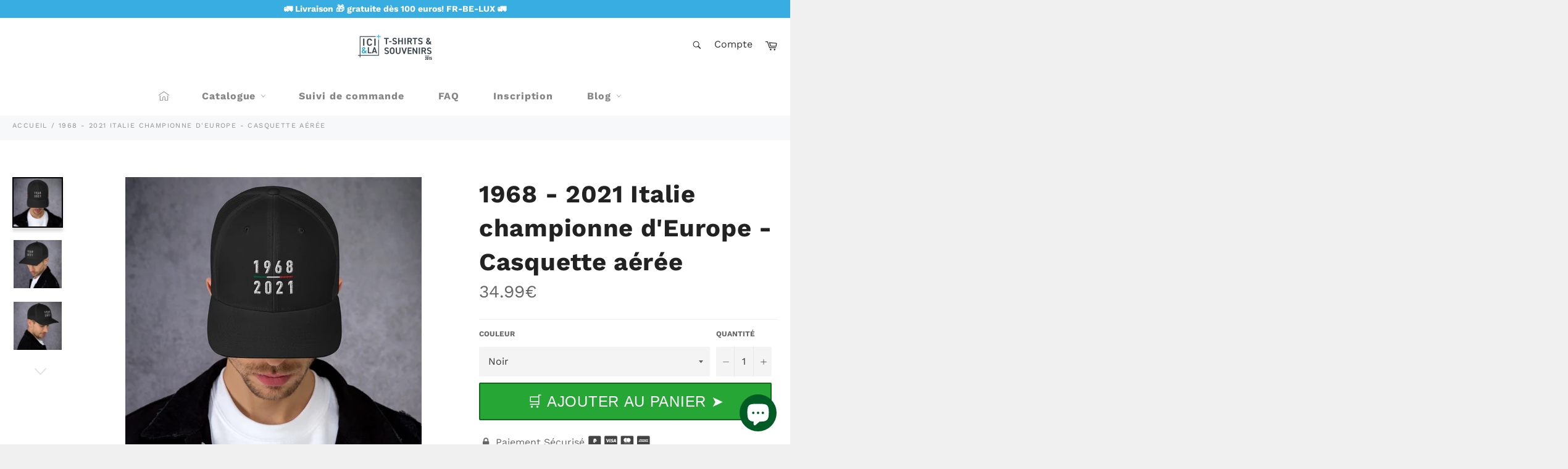

--- FILE ---
content_type: text/html; charset=utf-8
request_url: https://ici-la.co/products/1968-2021-italie-championne-deurope-casquette-aeree
body_size: 49036
content:

<!doctype html>
<html class="no-js" lang="fr">
<head>
  <!-- Google tag (gtag.js) -->
<script async src="https://www.googletagmanager.com/gtag/js?id=G-XRR9Q13TPV"></script>
<script>
  window.dataLayer = window.dataLayer || [];
  function gtag(){dataLayer.push(arguments);}
  gtag('js', new Date());

  gtag('config', 'G-XRR9Q13TPV');
</script>
  
  
  
  
  
  
  
  
  <meta charset="utf-8">
  <meta http-equiv="X-UA-Compatible" content="IE=edge,chrome=1">
  <meta name="viewport" content="width=device-width,initial-scale=1">
  <meta name="theme-color" content="#ffffff">

  
    <link rel="shortcut icon" href="//ici-la.co/cdn/shop/files/favicon-ici-la-medium_32x32.png?v=1614330213" type="image/png">
  

  <link rel="canonical" href="https://ici-la.co/products/1968-2021-italie-championne-deurope-casquette-aeree">
  <title>
  1968 - 2021 Italie championne d&#39;Europe - Casquette aérée &vert; Ici &amp; Là - T-shirts &amp; Souvenirs de chez toi
  </title>

  
    <meta name="description" content="Cette casquette à six panneaux et avec une visière en maille est idéale pour une journée parfaite au soleil. • Casquette structurée à six panneaux et à profil moyen • 60 % coton, 40 % polyester* • Panneaux avant en bougran rigide • Arrière en maille • Visière incurvée et couleur assorties sous la visière • Serrage régl">
  

  <!-- /snippets/social-meta-tags.liquid -->




<meta property="og:site_name" content="Ici &amp; Là - T-shirts &amp; Souvenirs de chez toi">
<meta property="og:url" content="https://ici-la.co/products/1968-2021-italie-championne-deurope-casquette-aeree">
<meta property="og:title" content="1968 - 2021 Italie championne d'Europe - Casquette aérée">
<meta property="og:type" content="product">
<meta property="og:description" content="Cette casquette à six panneaux et avec une visière en maille est idéale pour une journée parfaite au soleil. • Casquette structurée à six panneaux et à profil moyen • 60 % coton, 40 % polyester* • Panneaux avant en bougran rigide • Arrière en maille • Visière incurvée et couleur assorties sous la visière • Serrage régl">

  <meta property="og:price:amount" content="34.99">
  <meta property="og:price:currency" content="EUR">

<meta property="og:image" content="http://ici-la.co/cdn/shop/products/retro-trucker-hat-black-front-60f5b492425b2_1200x1200.jpg?v=1626908332"><meta property="og:image" content="http://ici-la.co/cdn/shop/products/retro-trucker-hat-black-left-60f5b492426a0_1200x1200.jpg?v=1626908333"><meta property="og:image" content="http://ici-la.co/cdn/shop/products/retro-trucker-hat-black-right-60f5b492426fd_1200x1200.jpg?v=1626908336">
<meta property="og:image:secure_url" content="https://ici-la.co/cdn/shop/products/retro-trucker-hat-black-front-60f5b492425b2_1200x1200.jpg?v=1626908332"><meta property="og:image:secure_url" content="https://ici-la.co/cdn/shop/products/retro-trucker-hat-black-left-60f5b492426a0_1200x1200.jpg?v=1626908333"><meta property="og:image:secure_url" content="https://ici-la.co/cdn/shop/products/retro-trucker-hat-black-right-60f5b492426fd_1200x1200.jpg?v=1626908336">


<meta name="twitter:card" content="summary_large_image">
<meta name="twitter:title" content="1968 - 2021 Italie championne d'Europe - Casquette aérée">
<meta name="twitter:description" content="Cette casquette à six panneaux et avec une visière en maille est idéale pour une journée parfaite au soleil. • Casquette structurée à six panneaux et à profil moyen • 60 % coton, 40 % polyester* • Panneaux avant en bougran rigide • Arrière en maille • Visière incurvée et couleur assorties sous la visière • Serrage régl">


  <script>document.documentElement.className = document.documentElement.className.replace('no-js', 'js');</script>
 
  <link rel="stylesheet preload" href="//ici-la.co/cdn/shop/t/9/assets/theme.scss.css?v=40568878749309926551763673388" as="style" onload="this.onload=null;this.rel='stylesheet'">
  
  <script>
    window.theme = window.theme || {};

    theme.strings = {
      stockAvailable: "1 restant",
      addToCart: "🛒 Ajouter au panier ➤",
      soldOut: "Épuisé",
      unavailable: "Non disponible",
      noStockAvailable: "L\u0026#39;article n\u0026#39;a pu être ajouté à votre panier car il n\u0026#39;y en a pas assez en stock.",
      willNotShipUntil: "Sera expédié après [date]",
      willBeInStockAfter: "Sera en stock à compter de [date]",
      totalCartDiscount: "Vous économisez [savings]",
      addressError: "Vous ne trouvez pas cette adresse",
      addressNoResults: "Aucun résultat pour cette adresse",
      addressQueryLimit: "Vous avez dépassé la limite de Google utilisation de l'API. Envisager la mise à niveau à un \u003ca href=\"https:\/\/developers.google.com\/maps\/premium\/usage-limits\"\u003erégime spécial\u003c\/a\u003e.",
      authError: "Il y avait un problème authentifier votre compte Google Maps API.",
      slideNumber: "Faire glisser [slide_number], en cours"
    };var themeInfo = 'ici-la-t-shirts-souvenirs-de-chez-toi.myshopify.com';
  </script>

  
    <script>
      window.theme = window.theme || {};
      theme.moneyFormat = "{{amount}}€";
    </script>
  
  
  
 









 
<script>window.performance && window.performance.mark && window.performance.mark('shopify.content_for_header.start');</script><meta name="google-site-verification" content="rE2Pd7fn1vHpIlG7r-99oBw8C1Oxu5PsPknfvwyW5r4">
<meta name="google-site-verification" content="MxuOQaE1JedkF2Ynedn97nJEMFERP0vISU0wBgDseJo">
<meta name="facebook-domain-verification" content="l9zrxf3qp2gwivgj9vt8p48ooheyt0">
<meta id="shopify-digital-wallet" name="shopify-digital-wallet" content="/25604620350/digital_wallets/dialog">
<meta name="shopify-checkout-api-token" content="d5af0eed3fb259f09ed457797e94169c">
<meta id="in-context-paypal-metadata" data-shop-id="25604620350" data-venmo-supported="false" data-environment="production" data-locale="fr_FR" data-paypal-v4="true" data-currency="EUR">
<link rel="alternate" hreflang="x-default" href="https://ici-la.co/products/1968-2021-italie-championne-deurope-casquette-aeree">
<link rel="alternate" hreflang="fr" href="https://ici-la.co/products/1968-2021-italie-championne-deurope-casquette-aeree">
<link rel="alternate" hreflang="fr-US" href="https://ici-la.co/fr-us/products/1968-2021-italie-championne-deurope-casquette-aeree">
<link rel="alternate" type="application/json+oembed" href="https://ici-la.co/products/1968-2021-italie-championne-deurope-casquette-aeree.oembed">
<script async="async" data-src="/checkouts/internal/preloads.js?locale=fr-FR"></script>
<link rel="preconnect" href="https://shop.app" crossorigin="anonymous">
<script async="async" data-src="https://shop.app/checkouts/internal/preloads.js?locale=fr-FR&shop_id=25604620350" crossorigin="anonymous"></script>
<script id="shopify-features" type="application/json">{"accessToken":"d5af0eed3fb259f09ed457797e94169c","betas":["rich-media-storefront-analytics"],"domain":"ici-la.co","predictiveSearch":true,"shopId":25604620350,"locale":"fr"}</script>
<script>var Shopify = Shopify || {};
Shopify.shop = "ici-la-t-shirts-souvenirs-de-chez-toi.myshopify.com";
Shopify.locale = "fr";
Shopify.currency = {"active":"EUR","rate":"1.0"};
Shopify.country = "FR";
Shopify.theme = {"name":"Billionaire-theme-seo | OPT","id":121293373502,"schema_name":"Billionaire Theme","schema_version":"3.4","theme_store_id":null,"role":"main"};
Shopify.theme.handle = "null";
Shopify.theme.style = {"id":null,"handle":null};
Shopify.cdnHost = "ici-la.co/cdn";
Shopify.routes = Shopify.routes || {};
Shopify.routes.root = "/";</script>
<script type="module">!function(o){(o.Shopify=o.Shopify||{}).modules=!0}(window);</script>
<script>!function(o){function n(){var o=[];function n(){o.push(Array.prototype.slice.apply(arguments))}return n.q=o,n}var t=o.Shopify=o.Shopify||{};t.loadFeatures=n(),t.autoloadFeatures=n()}(window);</script>
<script>
  window.ShopifyPay = window.ShopifyPay || {};
  window.ShopifyPay.apiHost = "shop.app\/pay";
  window.ShopifyPay.redirectState = null;
</script>
<script id="shop-js-analytics" type="application/json">{"pageType":"product"}</script>
<script defer="defer" async type="module" data-src="//ici-la.co/cdn/shopifycloud/shop-js/modules/v2/client.init-shop-cart-sync_DyYWCJny.fr.esm.js"></script>
<script defer="defer" async type="module" data-src="//ici-la.co/cdn/shopifycloud/shop-js/modules/v2/chunk.common_BDBm0ZZC.esm.js"></script>
<script type="module">
  await import("//ici-la.co/cdn/shopifycloud/shop-js/modules/v2/client.init-shop-cart-sync_DyYWCJny.fr.esm.js");
await import("//ici-la.co/cdn/shopifycloud/shop-js/modules/v2/chunk.common_BDBm0ZZC.esm.js");

  window.Shopify.SignInWithShop?.initShopCartSync?.({"fedCMEnabled":true,"windoidEnabled":true});

</script>
<script>
  window.Shopify = window.Shopify || {};
  if (!window.Shopify.featureAssets) window.Shopify.featureAssets = {};
  window.Shopify.featureAssets['shop-js'] = {"shop-cart-sync":["modules/v2/client.shop-cart-sync_B_Bw5PRo.fr.esm.js","modules/v2/chunk.common_BDBm0ZZC.esm.js"],"init-fed-cm":["modules/v2/client.init-fed-cm_-pdRnAOg.fr.esm.js","modules/v2/chunk.common_BDBm0ZZC.esm.js"],"init-windoid":["modules/v2/client.init-windoid_DnYlFG1h.fr.esm.js","modules/v2/chunk.common_BDBm0ZZC.esm.js"],"shop-cash-offers":["modules/v2/client.shop-cash-offers_C5kHJTSN.fr.esm.js","modules/v2/chunk.common_BDBm0ZZC.esm.js","modules/v2/chunk.modal_CtqKD1z8.esm.js"],"shop-button":["modules/v2/client.shop-button_mcpRJFuh.fr.esm.js","modules/v2/chunk.common_BDBm0ZZC.esm.js"],"init-shop-email-lookup-coordinator":["modules/v2/client.init-shop-email-lookup-coordinator_BCzilhpw.fr.esm.js","modules/v2/chunk.common_BDBm0ZZC.esm.js"],"shop-toast-manager":["modules/v2/client.shop-toast-manager_C_QXj6h0.fr.esm.js","modules/v2/chunk.common_BDBm0ZZC.esm.js"],"shop-login-button":["modules/v2/client.shop-login-button_BEQFZ84Y.fr.esm.js","modules/v2/chunk.common_BDBm0ZZC.esm.js","modules/v2/chunk.modal_CtqKD1z8.esm.js"],"avatar":["modules/v2/client.avatar_BTnouDA3.fr.esm.js"],"init-shop-cart-sync":["modules/v2/client.init-shop-cart-sync_DyYWCJny.fr.esm.js","modules/v2/chunk.common_BDBm0ZZC.esm.js"],"pay-button":["modules/v2/client.pay-button_DsS5m06H.fr.esm.js","modules/v2/chunk.common_BDBm0ZZC.esm.js"],"init-shop-for-new-customer-accounts":["modules/v2/client.init-shop-for-new-customer-accounts_BFJXT-UG.fr.esm.js","modules/v2/client.shop-login-button_BEQFZ84Y.fr.esm.js","modules/v2/chunk.common_BDBm0ZZC.esm.js","modules/v2/chunk.modal_CtqKD1z8.esm.js"],"init-customer-accounts-sign-up":["modules/v2/client.init-customer-accounts-sign-up_QowAcxX2.fr.esm.js","modules/v2/client.shop-login-button_BEQFZ84Y.fr.esm.js","modules/v2/chunk.common_BDBm0ZZC.esm.js","modules/v2/chunk.modal_CtqKD1z8.esm.js"],"shop-follow-button":["modules/v2/client.shop-follow-button_9fzI0NJX.fr.esm.js","modules/v2/chunk.common_BDBm0ZZC.esm.js","modules/v2/chunk.modal_CtqKD1z8.esm.js"],"checkout-modal":["modules/v2/client.checkout-modal_DHwrZ6kr.fr.esm.js","modules/v2/chunk.common_BDBm0ZZC.esm.js","modules/v2/chunk.modal_CtqKD1z8.esm.js"],"init-customer-accounts":["modules/v2/client.init-customer-accounts_BBfGV8Xt.fr.esm.js","modules/v2/client.shop-login-button_BEQFZ84Y.fr.esm.js","modules/v2/chunk.common_BDBm0ZZC.esm.js","modules/v2/chunk.modal_CtqKD1z8.esm.js"],"lead-capture":["modules/v2/client.lead-capture_BFlE4x9y.fr.esm.js","modules/v2/chunk.common_BDBm0ZZC.esm.js","modules/v2/chunk.modal_CtqKD1z8.esm.js"],"shop-login":["modules/v2/client.shop-login_C8y8Opox.fr.esm.js","modules/v2/chunk.common_BDBm0ZZC.esm.js","modules/v2/chunk.modal_CtqKD1z8.esm.js"],"payment-terms":["modules/v2/client.payment-terms_DoIedF_y.fr.esm.js","modules/v2/chunk.common_BDBm0ZZC.esm.js","modules/v2/chunk.modal_CtqKD1z8.esm.js"]};
</script>
<script>(function() {
  var isLoaded = false;
  function asyncLoad() {
    if (isLoaded) return;
    isLoaded = true;
    var urls = ["https:\/\/cdn.recovermycart.com\/scripts\/keepcart\/CartJS.min.js?shop=ici-la-t-shirts-souvenirs-de-chez-toi.myshopify.com\u0026shop=ici-la-t-shirts-souvenirs-de-chez-toi.myshopify.com","https:\/\/blockade-script.getverdict.com\/script.js?shop=ici-la-t-shirts-souvenirs-de-chez-toi.myshopify.com","https:\/\/loox.io\/widget\/NJb_8WciNn\/loox.1650631223682.js?shop=ici-la-t-shirts-souvenirs-de-chez-toi.myshopify.com","\/\/cdn.shopify.com\/proxy\/46175ed077707106bbfc518adc7761a7538f7908ebc4d411aa8575307f4ad9fd\/static.cdn.printful.com\/static\/js\/external\/shopify-product-customizer.js?v=0.28\u0026shop=ici-la-t-shirts-souvenirs-de-chez-toi.myshopify.com\u0026sp-cache-control=cHVibGljLCBtYXgtYWdlPTkwMA","https:\/\/apps.synctrack.io\/region-restrictions\/blockify-embed.min.js?shop=ici-la-t-shirts-souvenirs-de-chez-toi.myshopify.com","https:\/\/apps.synctrack.io\/region-restrictions\/blockify-embed.min.js?shop=ici-la-t-shirts-souvenirs-de-chez-toi.myshopify.com","https:\/\/assets.dailykarma.io\/prod\/init-v3.js?v2\u0026shop=ici-la-t-shirts-souvenirs-de-chez-toi.myshopify.com","\/\/cdn.shopify.com\/proxy\/b5c4a60d23413de3054828a73edb7e48af97d1a45aca210beea873185b33e430\/spfy-pxl.archive-digger.com\/assets\/script_tag.js?shopId=ici-la-t-shirts-souvenirs-de-chez-toi.myshopify.com\u0026taboolaId=1762148\u0026ecav=true\u0026eh=true\u0026ess=true\u0026ep=true\u0026eatc=true\u0026eprv=true\u0026ecv=true\u0026epv=true\u0026esc=true\u0026shop=ici-la-t-shirts-souvenirs-de-chez-toi.myshopify.com\u0026sp-cache-control=cHVibGljLCBtYXgtYWdlPTkwMA","https:\/\/cdn.rebuyengine.com\/onsite\/js\/rebuy.js?shop=ici-la-t-shirts-souvenirs-de-chez-toi.myshopify.com"];
    for (var i = 0; i < urls.length; i++) {
      var s = document.createElement('script');
      s.type = 'text/javascript';
      s.async = true;
      s.src = urls[i];
      var x = document.getElementsByTagName('script')[0];
      x.parentNode.insertBefore(s, x);
    }
  };
  document.addEventListener('StartAsyncLoading',function(event){asyncLoad();});if(window.attachEvent) {
    window.attachEvent('onload', function(){});
  } else {
    window.addEventListener('load', function(){}, false);
  }
})();</script>
<script id="__st">var __st={"a":25604620350,"offset":3600,"reqid":"4df931c0-60f7-4201-8ac2-cda57c2c5997-1768875946","pageurl":"ici-la.co\/products\/1968-2021-italie-championne-deurope-casquette-aeree","u":"7a986c32c492","p":"product","rtyp":"product","rid":6619748532286};</script>
<script>window.ShopifyPaypalV4VisibilityTracking = true;</script>
<script id="captcha-bootstrap">!function(){'use strict';const t='contact',e='account',n='new_comment',o=[[t,t],['blogs',n],['comments',n],[t,'customer']],c=[[e,'customer_login'],[e,'guest_login'],[e,'recover_customer_password'],[e,'create_customer']],r=t=>t.map((([t,e])=>`form[action*='/${t}']:not([data-nocaptcha='true']) input[name='form_type'][value='${e}']`)).join(','),a=t=>()=>t?[...document.querySelectorAll(t)].map((t=>t.form)):[];function s(){const t=[...o],e=r(t);return a(e)}const i='password',u='form_key',d=['recaptcha-v3-token','g-recaptcha-response','h-captcha-response',i],f=()=>{try{return window.sessionStorage}catch{return}},m='__shopify_v',_=t=>t.elements[u];function p(t,e,n=!1){try{const o=window.sessionStorage,c=JSON.parse(o.getItem(e)),{data:r}=function(t){const{data:e,action:n}=t;return t[m]||n?{data:e,action:n}:{data:t,action:n}}(c);for(const[e,n]of Object.entries(r))t.elements[e]&&(t.elements[e].value=n);n&&o.removeItem(e)}catch(o){console.error('form repopulation failed',{error:o})}}const l='form_type',E='cptcha';function T(t){t.dataset[E]=!0}const w=window,h=w.document,L='Shopify',v='ce_forms',y='captcha';let A=!1;((t,e)=>{const n=(g='f06e6c50-85a8-45c8-87d0-21a2b65856fe',I='https://cdn.shopify.com/shopifycloud/storefront-forms-hcaptcha/ce_storefront_forms_captcha_hcaptcha.v1.5.2.iife.js',D={infoText:'Protégé par hCaptcha',privacyText:'Confidentialité',termsText:'Conditions'},(t,e,n)=>{const o=w[L][v],c=o.bindForm;if(c)return c(t,g,e,D).then(n);var r;o.q.push([[t,g,e,D],n]),r=I,A||(h.body.append(Object.assign(h.createElement('script'),{id:'captcha-provider',async:!0,src:r})),A=!0)});var g,I,D;w[L]=w[L]||{},w[L][v]=w[L][v]||{},w[L][v].q=[],w[L][y]=w[L][y]||{},w[L][y].protect=function(t,e){n(t,void 0,e),T(t)},Object.freeze(w[L][y]),function(t,e,n,w,h,L){const[v,y,A,g]=function(t,e,n){const i=e?o:[],u=t?c:[],d=[...i,...u],f=r(d),m=r(i),_=r(d.filter((([t,e])=>n.includes(e))));return[a(f),a(m),a(_),s()]}(w,h,L),I=t=>{const e=t.target;return e instanceof HTMLFormElement?e:e&&e.form},D=t=>v().includes(t);t.addEventListener('submit',(t=>{const e=I(t);if(!e)return;const n=D(e)&&!e.dataset.hcaptchaBound&&!e.dataset.recaptchaBound,o=_(e),c=g().includes(e)&&(!o||!o.value);(n||c)&&t.preventDefault(),c&&!n&&(function(t){try{if(!f())return;!function(t){const e=f();if(!e)return;const n=_(t);if(!n)return;const o=n.value;o&&e.removeItem(o)}(t);const e=Array.from(Array(32),(()=>Math.random().toString(36)[2])).join('');!function(t,e){_(t)||t.append(Object.assign(document.createElement('input'),{type:'hidden',name:u})),t.elements[u].value=e}(t,e),function(t,e){const n=f();if(!n)return;const o=[...t.querySelectorAll(`input[type='${i}']`)].map((({name:t})=>t)),c=[...d,...o],r={};for(const[a,s]of new FormData(t).entries())c.includes(a)||(r[a]=s);n.setItem(e,JSON.stringify({[m]:1,action:t.action,data:r}))}(t,e)}catch(e){console.error('failed to persist form',e)}}(e),e.submit())}));const S=(t,e)=>{t&&!t.dataset[E]&&(n(t,e.some((e=>e===t))),T(t))};for(const o of['focusin','change'])t.addEventListener(o,(t=>{const e=I(t);D(e)&&S(e,y())}));const B=e.get('form_key'),M=e.get(l),P=B&&M;t.addEventListener('DOMContentLoaded',(()=>{const t=y();if(P)for(const e of t)e.elements[l].value===M&&p(e,B);[...new Set([...A(),...v().filter((t=>'true'===t.dataset.shopifyCaptcha))])].forEach((e=>S(e,t)))}))}(h,new URLSearchParams(w.location.search),n,t,e,['guest_login'])})(!0,!0)}();</script>
<script integrity="sha256-4kQ18oKyAcykRKYeNunJcIwy7WH5gtpwJnB7kiuLZ1E=" data-source-attribution="shopify.loadfeatures" defer="defer" data-src="//ici-la.co/cdn/shopifycloud/storefront/assets/storefront/load_feature-a0a9edcb.js" crossorigin="anonymous"></script>
<script crossorigin="anonymous" defer="defer" data-src="//ici-la.co/cdn/shopifycloud/storefront/assets/shopify_pay/storefront-65b4c6d7.js?v=20250812"></script>
<script data-source-attribution="shopify.dynamic_checkout.dynamic.init">var Shopify=Shopify||{};Shopify.PaymentButton=Shopify.PaymentButton||{isStorefrontPortableWallets:!0,init:function(){window.Shopify.PaymentButton.init=function(){};var t=document.createElement("script");t.data-src="https://ici-la.co/cdn/shopifycloud/portable-wallets/latest/portable-wallets.fr.js",t.type="module",document.head.appendChild(t)}};
</script>
<script data-source-attribution="shopify.dynamic_checkout.buyer_consent">
  function portableWalletsHideBuyerConsent(e){var t=document.getElementById("shopify-buyer-consent"),n=document.getElementById("shopify-subscription-policy-button");t&&n&&(t.classList.add("hidden"),t.setAttribute("aria-hidden","true"),n.removeEventListener("click",e))}function portableWalletsShowBuyerConsent(e){var t=document.getElementById("shopify-buyer-consent"),n=document.getElementById("shopify-subscription-policy-button");t&&n&&(t.classList.remove("hidden"),t.removeAttribute("aria-hidden"),n.addEventListener("click",e))}window.Shopify?.PaymentButton&&(window.Shopify.PaymentButton.hideBuyerConsent=portableWalletsHideBuyerConsent,window.Shopify.PaymentButton.showBuyerConsent=portableWalletsShowBuyerConsent);
</script>
<script data-source-attribution="shopify.dynamic_checkout.cart.bootstrap">document.addEventListener("DOMContentLoaded",(function(){function t(){return document.querySelector("shopify-accelerated-checkout-cart, shopify-accelerated-checkout")}if(t())Shopify.PaymentButton.init();else{new MutationObserver((function(e,n){t()&&(Shopify.PaymentButton.init(),n.disconnect())})).observe(document.body,{childList:!0,subtree:!0})}}));
</script>
<script id='scb4127' type='text/javascript' async='' data-src='https://ici-la.co/cdn/shopifycloud/privacy-banner/storefront-banner.js'></script><link id="shopify-accelerated-checkout-styles" rel="stylesheet" media="screen" href="https://ici-la.co/cdn/shopifycloud/portable-wallets/latest/accelerated-checkout-backwards-compat.css" crossorigin="anonymous">
<style id="shopify-accelerated-checkout-cart">
        #shopify-buyer-consent {
  margin-top: 1em;
  display: inline-block;
  width: 100%;
}

#shopify-buyer-consent.hidden {
  display: none;
}

#shopify-subscription-policy-button {
  background: none;
  border: none;
  padding: 0;
  text-decoration: underline;
  font-size: inherit;
  cursor: pointer;
}

#shopify-subscription-policy-button::before {
  box-shadow: none;
}

      </style>

<script>window.performance && window.performance.mark && window.performance.mark('shopify.content_for_header.end');</script>


    
  <!-- "snippets/judgeme_core.liquid" was not rendered, the associated app was uninstalled -->


<script>
	
      window.mu_product = {
        ...{"id":6619748532286,"title":"1968 - 2021 Italie championne d'Europe - Casquette aérée","handle":"1968-2021-italie-championne-deurope-casquette-aeree","description":"Cette casquette à six panneaux et avec une visière en maille est idéale pour une journée parfaite au soleil. \u003cbr\u003e\n\u003cbr\u003e\n• Casquette structurée à six panneaux et à profil moyen\u003cbr\u003e\n• 60 % coton, 40 % polyester*\u003cbr\u003e\n• Panneaux avant en bougran rigide\u003cbr\u003e\n• Arrière en maille\u003cbr\u003e\n• Visière incurvée et couleur assorties sous la visière \u003cbr\u003e\n• Serrage réglable en plastique\u003cbr\u003e\n• Couronne 8,9 cm\u003cbr\u003e\n• Tour de tête: 54,9 à 60 cm\u003cbr\u003e\n\u003cbr\u003e\n* Le pourcentage peut varier légèrement d'une casquette à l'autre.","published_at":"2021-07-19T19:21:44+02:00","created_at":"2021-07-19T19:21:25+02:00","vendor":"Ici \u0026 Là - T-shirts \u0026 Souvenirs de chez toi","type":"","tags":["italie"],"price":3499,"price_min":3499,"price_max":3499,"available":true,"price_varies":false,"compare_at_price":null,"compare_at_price_min":0,"compare_at_price_max":0,"compare_at_price_varies":false,"variants":[{"id":39530837868606,"title":"Noir","option1":"Noir","option2":null,"option3":null,"sku":"6538584_8747","requires_shipping":true,"taxable":true,"featured_image":{"id":28517772034110,"product_id":6619748532286,"position":1,"created_at":"2021-07-19T19:21:27+02:00","updated_at":"2021-07-22T00:58:52+02:00","alt":"1968 - 2021 Italie championne d'Europe - Casquette aérée - Ici \u0026 Là - T-shirts \u0026 Souvenirs de chez toi","width":1000,"height":1000,"src":"\/\/ici-la.co\/cdn\/shop\/products\/retro-trucker-hat-black-front-60f5b492425b2.jpg?v=1626908332","variant_ids":[39530837868606]},"available":true,"name":"1968 - 2021 Italie championne d'Europe - Casquette aérée - Noir","public_title":"Noir","options":["Noir"],"price":3499,"weight":109,"compare_at_price":null,"inventory_management":"shopify","barcode":"Ici \u0026 Là","featured_media":{"alt":"1968 - 2021 Italie championne d'Europe - Casquette aérée - Ici \u0026 Là - T-shirts \u0026 Souvenirs de chez toi","id":20816661938238,"position":1,"preview_image":{"aspect_ratio":1.0,"height":1000,"width":1000,"src":"\/\/ici-la.co\/cdn\/shop\/products\/retro-trucker-hat-black-front-60f5b492425b2.jpg?v=1626908332"}},"requires_selling_plan":false,"selling_plan_allocations":[]},{"id":39530837901374,"title":"Noir \/ Blanc","option1":"Noir \/ Blanc","option2":null,"option3":null,"sku":"6538584_8748","requires_shipping":true,"taxable":true,"featured_image":{"id":28517772263486,"product_id":6619748532286,"position":4,"created_at":"2021-07-19T19:21:31+02:00","updated_at":"2021-07-22T00:58:58+02:00","alt":"1968 - 2021 Italie championne d'Europe - Casquette aérée - Ici \u0026 Là - T-shirts \u0026 Souvenirs de chez toi","width":1000,"height":1000,"src":"\/\/ici-la.co\/cdn\/shop\/products\/retro-trucker-hat-black-white-front-60f5b492427a0.jpg?v=1626908338","variant_ids":[39530837901374]},"available":true,"name":"1968 - 2021 Italie championne d'Europe - Casquette aérée - Noir \/ Blanc","public_title":"Noir \/ Blanc","options":["Noir \/ Blanc"],"price":3499,"weight":109,"compare_at_price":null,"inventory_management":"shopify","barcode":"Ici \u0026 Là","featured_media":{"alt":"1968 - 2021 Italie championne d'Europe - Casquette aérée - Ici \u0026 Là - T-shirts \u0026 Souvenirs de chez toi","id":20816662069310,"position":4,"preview_image":{"aspect_ratio":1.0,"height":1000,"width":1000,"src":"\/\/ici-la.co\/cdn\/shop\/products\/retro-trucker-hat-black-white-front-60f5b492427a0.jpg?v=1626908338"}},"requires_selling_plan":false,"selling_plan_allocations":[]},{"id":39530837934142,"title":"Bleu Marine","option1":"Bleu Marine","option2":null,"option3":null,"sku":"6538584_8751","requires_shipping":true,"taxable":true,"featured_image":{"id":28517772361790,"product_id":6619748532286,"position":7,"created_at":"2021-07-19T19:21:36+02:00","updated_at":"2021-07-22T00:59:05+02:00","alt":"1968 - 2021 Italie championne d'Europe - Casquette aérée - Ici \u0026 Là - T-shirts \u0026 Souvenirs de chez toi","width":1000,"height":1000,"src":"\/\/ici-la.co\/cdn\/shop\/products\/retro-trucker-hat-navy-front-60f5b492428d6.jpg?v=1626908345","variant_ids":[39530837934142]},"available":true,"name":"1968 - 2021 Italie championne d'Europe - Casquette aérée - Bleu Marine","public_title":"Bleu Marine","options":["Bleu Marine"],"price":3499,"weight":109,"compare_at_price":null,"inventory_management":"shopify","barcode":"Ici \u0026 Là","featured_media":{"alt":"1968 - 2021 Italie championne d'Europe - Casquette aérée - Ici \u0026 Là - T-shirts \u0026 Souvenirs de chez toi","id":20816662200382,"position":7,"preview_image":{"aspect_ratio":1.0,"height":1000,"width":1000,"src":"\/\/ici-la.co\/cdn\/shop\/products\/retro-trucker-hat-navy-front-60f5b492428d6.jpg?v=1626908345"}},"requires_selling_plan":false,"selling_plan_allocations":[]},{"id":39530837966910,"title":"Bleu Marine \/ Blanc","option1":"Bleu Marine \/ Blanc","option2":null,"option3":null,"sku":"6538584_8755","requires_shipping":true,"taxable":true,"featured_image":{"id":28517772492862,"product_id":6619748532286,"position":10,"created_at":"2021-07-19T19:21:40+02:00","updated_at":"2021-07-22T00:59:11+02:00","alt":"1968 - 2021 Italie championne d'Europe - Casquette aérée - Ici \u0026 Là - T-shirts \u0026 Souvenirs de chez toi","width":1000,"height":1000,"src":"\/\/ici-la.co\/cdn\/shop\/products\/retro-trucker-hat-navy-white-front-60f5b49242a19.jpg?v=1626908351","variant_ids":[39530837966910]},"available":true,"name":"1968 - 2021 Italie championne d'Europe - Casquette aérée - Bleu Marine \/ Blanc","public_title":"Bleu Marine \/ Blanc","options":["Bleu Marine \/ Blanc"],"price":3499,"weight":109,"compare_at_price":null,"inventory_management":"shopify","barcode":"Ici \u0026 Là","featured_media":{"alt":"1968 - 2021 Italie championne d'Europe - Casquette aérée - Ici \u0026 Là - T-shirts \u0026 Souvenirs de chez toi","id":20816662298686,"position":10,"preview_image":{"aspect_ratio":1.0,"height":1000,"width":1000,"src":"\/\/ici-la.co\/cdn\/shop\/products\/retro-trucker-hat-navy-white-front-60f5b49242a19.jpg?v=1626908351"}},"requires_selling_plan":false,"selling_plan_allocations":[]}],"images":["\/\/ici-la.co\/cdn\/shop\/products\/retro-trucker-hat-black-front-60f5b492425b2.jpg?v=1626908332","\/\/ici-la.co\/cdn\/shop\/products\/retro-trucker-hat-black-left-60f5b492426a0.jpg?v=1626908333","\/\/ici-la.co\/cdn\/shop\/products\/retro-trucker-hat-black-right-60f5b492426fd.jpg?v=1626908336","\/\/ici-la.co\/cdn\/shop\/products\/retro-trucker-hat-black-white-front-60f5b492427a0.jpg?v=1626908338","\/\/ici-la.co\/cdn\/shop\/products\/retro-trucker-hat-black-white-left-60f5b492427ee.jpg?v=1626908341","\/\/ici-la.co\/cdn\/shop\/products\/retro-trucker-hat-black-white-right-60f5b49242839.jpg?v=1626908343","\/\/ici-la.co\/cdn\/shop\/products\/retro-trucker-hat-navy-front-60f5b492428d6.jpg?v=1626908345","\/\/ici-la.co\/cdn\/shop\/products\/retro-trucker-hat-navy-left-60f5b49242920.jpg?v=1626908347","\/\/ici-la.co\/cdn\/shop\/products\/retro-trucker-hat-navy-right-60f5b49242969.jpg?v=1626908349","\/\/ici-la.co\/cdn\/shop\/products\/retro-trucker-hat-navy-white-front-60f5b49242a19.jpg?v=1626908351","\/\/ici-la.co\/cdn\/shop\/products\/retro-trucker-hat-navy-white-left-60f5b49242a69.jpg?v=1626908353","\/\/ici-la.co\/cdn\/shop\/products\/retro-trucker-hat-navy-white-right-60f5b49242ab1.jpg?v=1626908355"],"featured_image":"\/\/ici-la.co\/cdn\/shop\/products\/retro-trucker-hat-black-front-60f5b492425b2.jpg?v=1626908332","options":["Couleur"],"media":[{"alt":"1968 - 2021 Italie championne d'Europe - Casquette aérée - Ici \u0026 Là - T-shirts \u0026 Souvenirs de chez toi","id":20816661938238,"position":1,"preview_image":{"aspect_ratio":1.0,"height":1000,"width":1000,"src":"\/\/ici-la.co\/cdn\/shop\/products\/retro-trucker-hat-black-front-60f5b492425b2.jpg?v=1626908332"},"aspect_ratio":1.0,"height":1000,"media_type":"image","src":"\/\/ici-la.co\/cdn\/shop\/products\/retro-trucker-hat-black-front-60f5b492425b2.jpg?v=1626908332","width":1000},{"alt":"1968 - 2021 Italie championne d'Europe - Casquette aérée - Ici \u0026 Là - T-shirts \u0026 Souvenirs de chez toi","id":20816661971006,"position":2,"preview_image":{"aspect_ratio":1.0,"height":1000,"width":1000,"src":"\/\/ici-la.co\/cdn\/shop\/products\/retro-trucker-hat-black-left-60f5b492426a0.jpg?v=1626908333"},"aspect_ratio":1.0,"height":1000,"media_type":"image","src":"\/\/ici-la.co\/cdn\/shop\/products\/retro-trucker-hat-black-left-60f5b492426a0.jpg?v=1626908333","width":1000},{"alt":"1968 - 2021 Italie championne d'Europe - Casquette aérée - Ici \u0026 Là - T-shirts \u0026 Souvenirs de chez toi","id":20816662036542,"position":3,"preview_image":{"aspect_ratio":1.0,"height":1000,"width":1000,"src":"\/\/ici-la.co\/cdn\/shop\/products\/retro-trucker-hat-black-right-60f5b492426fd.jpg?v=1626908336"},"aspect_ratio":1.0,"height":1000,"media_type":"image","src":"\/\/ici-la.co\/cdn\/shop\/products\/retro-trucker-hat-black-right-60f5b492426fd.jpg?v=1626908336","width":1000},{"alt":"1968 - 2021 Italie championne d'Europe - Casquette aérée - Ici \u0026 Là - T-shirts \u0026 Souvenirs de chez toi","id":20816662069310,"position":4,"preview_image":{"aspect_ratio":1.0,"height":1000,"width":1000,"src":"\/\/ici-la.co\/cdn\/shop\/products\/retro-trucker-hat-black-white-front-60f5b492427a0.jpg?v=1626908338"},"aspect_ratio":1.0,"height":1000,"media_type":"image","src":"\/\/ici-la.co\/cdn\/shop\/products\/retro-trucker-hat-black-white-front-60f5b492427a0.jpg?v=1626908338","width":1000},{"alt":"1968 - 2021 Italie championne d'Europe - Casquette aérée - Ici \u0026 Là - T-shirts \u0026 Souvenirs de chez toi","id":20816662102078,"position":5,"preview_image":{"aspect_ratio":1.0,"height":1000,"width":1000,"src":"\/\/ici-la.co\/cdn\/shop\/products\/retro-trucker-hat-black-white-left-60f5b492427ee.jpg?v=1626908341"},"aspect_ratio":1.0,"height":1000,"media_type":"image","src":"\/\/ici-la.co\/cdn\/shop\/products\/retro-trucker-hat-black-white-left-60f5b492427ee.jpg?v=1626908341","width":1000},{"alt":"1968 - 2021 Italie championne d'Europe - Casquette aérée - Ici \u0026 Là - T-shirts \u0026 Souvenirs de chez toi","id":20816662167614,"position":6,"preview_image":{"aspect_ratio":1.0,"height":1000,"width":1000,"src":"\/\/ici-la.co\/cdn\/shop\/products\/retro-trucker-hat-black-white-right-60f5b49242839.jpg?v=1626908343"},"aspect_ratio":1.0,"height":1000,"media_type":"image","src":"\/\/ici-la.co\/cdn\/shop\/products\/retro-trucker-hat-black-white-right-60f5b49242839.jpg?v=1626908343","width":1000},{"alt":"1968 - 2021 Italie championne d'Europe - Casquette aérée - Ici \u0026 Là - T-shirts \u0026 Souvenirs de chez toi","id":20816662200382,"position":7,"preview_image":{"aspect_ratio":1.0,"height":1000,"width":1000,"src":"\/\/ici-la.co\/cdn\/shop\/products\/retro-trucker-hat-navy-front-60f5b492428d6.jpg?v=1626908345"},"aspect_ratio":1.0,"height":1000,"media_type":"image","src":"\/\/ici-la.co\/cdn\/shop\/products\/retro-trucker-hat-navy-front-60f5b492428d6.jpg?v=1626908345","width":1000},{"alt":"1968 - 2021 Italie championne d'Europe - Casquette aérée - Ici \u0026 Là - T-shirts \u0026 Souvenirs de chez toi","id":20816662233150,"position":8,"preview_image":{"aspect_ratio":1.0,"height":1000,"width":1000,"src":"\/\/ici-la.co\/cdn\/shop\/products\/retro-trucker-hat-navy-left-60f5b49242920.jpg?v=1626908347"},"aspect_ratio":1.0,"height":1000,"media_type":"image","src":"\/\/ici-la.co\/cdn\/shop\/products\/retro-trucker-hat-navy-left-60f5b49242920.jpg?v=1626908347","width":1000},{"alt":"1968 - 2021 Italie championne d'Europe - Casquette aérée - Ici \u0026 Là - T-shirts \u0026 Souvenirs de chez toi","id":20816662265918,"position":9,"preview_image":{"aspect_ratio":1.0,"height":1000,"width":1000,"src":"\/\/ici-la.co\/cdn\/shop\/products\/retro-trucker-hat-navy-right-60f5b49242969.jpg?v=1626908349"},"aspect_ratio":1.0,"height":1000,"media_type":"image","src":"\/\/ici-la.co\/cdn\/shop\/products\/retro-trucker-hat-navy-right-60f5b49242969.jpg?v=1626908349","width":1000},{"alt":"1968 - 2021 Italie championne d'Europe - Casquette aérée - Ici \u0026 Là - T-shirts \u0026 Souvenirs de chez toi","id":20816662298686,"position":10,"preview_image":{"aspect_ratio":1.0,"height":1000,"width":1000,"src":"\/\/ici-la.co\/cdn\/shop\/products\/retro-trucker-hat-navy-white-front-60f5b49242a19.jpg?v=1626908351"},"aspect_ratio":1.0,"height":1000,"media_type":"image","src":"\/\/ici-la.co\/cdn\/shop\/products\/retro-trucker-hat-navy-white-front-60f5b49242a19.jpg?v=1626908351","width":1000},{"alt":"1968 - 2021 Italie championne d'Europe - Casquette aérée - Ici \u0026 Là - T-shirts \u0026 Souvenirs de chez toi","id":20816662396990,"position":11,"preview_image":{"aspect_ratio":1.0,"height":1000,"width":1000,"src":"\/\/ici-la.co\/cdn\/shop\/products\/retro-trucker-hat-navy-white-left-60f5b49242a69.jpg?v=1626908353"},"aspect_ratio":1.0,"height":1000,"media_type":"image","src":"\/\/ici-la.co\/cdn\/shop\/products\/retro-trucker-hat-navy-white-left-60f5b49242a69.jpg?v=1626908353","width":1000},{"alt":"1968 - 2021 Italie championne d'Europe - Casquette aérée - Ici \u0026 Là - T-shirts \u0026 Souvenirs de chez toi","id":20816662528062,"position":12,"preview_image":{"aspect_ratio":1.0,"height":1000,"width":1000,"src":"\/\/ici-la.co\/cdn\/shop\/products\/retro-trucker-hat-navy-white-right-60f5b49242ab1.jpg?v=1626908355"},"aspect_ratio":1.0,"height":1000,"media_type":"image","src":"\/\/ici-la.co\/cdn\/shop\/products\/retro-trucker-hat-navy-white-right-60f5b49242ab1.jpg?v=1626908355","width":1000}],"requires_selling_plan":false,"selling_plan_groups":[],"content":"Cette casquette à six panneaux et avec une visière en maille est idéale pour une journée parfaite au soleil. \u003cbr\u003e\n\u003cbr\u003e\n• Casquette structurée à six panneaux et à profil moyen\u003cbr\u003e\n• 60 % coton, 40 % polyester*\u003cbr\u003e\n• Panneaux avant en bougran rigide\u003cbr\u003e\n• Arrière en maille\u003cbr\u003e\n• Visière incurvée et couleur assorties sous la visière \u003cbr\u003e\n• Serrage réglable en plastique\u003cbr\u003e\n• Couronne 8,9 cm\u003cbr\u003e\n• Tour de tête: 54,9 à 60 cm\u003cbr\u003e\n\u003cbr\u003e\n* Le pourcentage peut varier légèrement d'une casquette à l'autre."},
		collections: [{"id":156282421310,"handle":"italie-italiens","title":"T-shirts, Cadeaux et Souvenirs Italiens - Ici \u0026 Là - Italia","updated_at":"2026-01-17T13:20:25+01:00","body_html":"\u003cp\u003eImpression à la demande de\u003cstrong\u003e T-shirts et Souvenirs\u003c\/strong\u003e pour les \u003cstrong\u003eItaliens\u003c\/strong\u003e et les amoureux de \u003cstrong\u003el'Italie\u003c\/strong\u003e, fait avec humour, nostalgie ou fierté. Vous retrouverez toute une gamme de produits,\u003cstrong\u003e leggings femme, mug, coussin, stickers, bonnet, cache-cou\u003c\/strong\u003e à effigie de la belle Italie. Je travaille aussi en italien, vous retrouverez donc quelques t-shirts en italien pour une touche particulièrement personnalisée. \u003cstrong\u003eDepuis 2015 Ici \u0026amp; Là - Italia\u003c\/strong\u003e s'impose comme le leader dans les produits dérivés italiens pour\u003cstrong\u003e les communautés italiennes\u003c\/strong\u003e de France, de Belgique, du Luxembourg, de Suisse et du Canada.\u003c\/p\u003e\n\u003ch2\u003eCadeaux, Tee-shirts et produits dérivés italiens\u003c\/h2\u003e\n\u003cp\u003eLa \u003cstrong\u003ediaspora italienne\u003c\/strong\u003e est sans doute la plus importante diaspora occidentale dans le monde, il est nécessaire de produire\u003cstrong\u003e cadeaux, t-shirts et autres produits dérivés\u003c\/strong\u003e pour les amoureux de l'Italie et ceux qui perpétuent plusieurs générations après, la tradition italienne. Quelques produits sont offerts pour la Sicile et d'autres provinces d'Italie, n'hésitez pas à me contacter pour toute demande particulière.\u003c\/p\u003e","published_at":"2022-09-08T19:44:45+02:00","sort_order":"best-selling","template_suffix":"","disjunctive":true,"rules":[{"column":"title","relation":"contains","condition":"italie"},{"column":"title","relation":"contains","condition":"italia"},{"column":"title","relation":"contains","condition":"XXX"},{"column":"title","relation":"contains","condition":"italienne"},{"column":"title","relation":"contains","condition":"italien"},{"column":"title","relation":"contains","condition":"sicile"}],"published_scope":"web","image":{"created_at":"2024-09-19T22:10:39+02:00","alt":null,"width":945,"height":957,"src":"\/\/ici-la.co\/cdn\/shop\/collections\/Screenshot_at_Apr_09_09-23-47.png?v=1726776639"}}],
		inventory:{"39530837868606": 9999 ,"39530837901374": 9999 ,"39530837934142": 9999 ,"39530837966910": 9999 ,},
        has_only_default_variant: false,
        
      }
	
    window.mu_currencies = [{"name": "United Arab Emirates Dirham", "iso_code": "AED", "symbol": "د.إ"},{"name": "Afghan Afghani", "iso_code": "AFN", "symbol": "؋"},{"name": "Albanian Lek", "iso_code": "ALL", "symbol": "L"},{"name": "Armenian Dram", "iso_code": "AMD", "symbol": "դր."},{"name": "Netherlands Antillean Gulden", "iso_code": "ANG", "symbol": "ƒ"},{"name": "Australian Dollar", "iso_code": "AUD", "symbol": "$"},{"name": "Aruban Florin", "iso_code": "AWG", "symbol": "ƒ"},{"name": "Azerbaijani Manat", "iso_code": "AZN", "symbol": "₼"},{"name": "Bosnia and Herzegovina Convertible Mark", "iso_code": "BAM", "symbol": "КМ"},{"name": "Barbadian Dollar", "iso_code": "BBD", "symbol": "$"},{"name": "Bangladeshi Taka", "iso_code": "BDT", "symbol": "৳"},{"name": "Burundian Franc", "iso_code": "BIF", "symbol": "Fr"},{"name": "Brunei Dollar", "iso_code": "BND", "symbol": "$"},{"name": "Bolivian Boliviano", "iso_code": "BOB", "symbol": "Bs."},{"name": "Bahamian Dollar", "iso_code": "BSD", "symbol": "$"},{"name": "Botswana Pula", "iso_code": "BWP", "symbol": "P"},{"name": "Belize Dollar", "iso_code": "BZD", "symbol": "$"},{"name": "Canadian Dollar", "iso_code": "CAD", "symbol": "$"},{"name": "Congolese Franc", "iso_code": "CDF", "symbol": "Fr"},{"name": "Swiss Franc", "iso_code": "CHF", "symbol": "CHF"},{"name": "Chinese Renminbi Yuan", "iso_code": "CNY", "symbol": "¥"},{"name": "Costa Rican Colón", "iso_code": "CRC", "symbol": "₡"},{"name": "Cape Verdean Escudo", "iso_code": "CVE", "symbol": "$"},{"name": "Czech Koruna", "iso_code": "CZK", "symbol": "Kč"},{"name": "Djiboutian Franc", "iso_code": "DJF", "symbol": "Fdj"},{"name": "Danish Krone", "iso_code": "DKK", "symbol": "kr."},{"name": "Dominican Peso", "iso_code": "DOP", "symbol": "$"},{"name": "Algerian Dinar", "iso_code": "DZD", "symbol": "د.ج"},{"name": "Egyptian Pound", "iso_code": "EGP", "symbol": "ج.م"},{"name": "Ethiopian Birr", "iso_code": "ETB", "symbol": "Br"},{"name": "Euro", "iso_code": "EUR", "symbol": "€"},{"name": "Fijian Dollar", "iso_code": "FJD", "symbol": "$"},{"name": "Falkland Pound", "iso_code": "FKP", "symbol": "£"},{"name": "British Pound", "iso_code": "GBP", "symbol": "£"},{"name": "Gambian Dalasi", "iso_code": "GMD", "symbol": "D"},{"name": "Guinean Franc", "iso_code": "GNF", "symbol": "Fr"},{"name": "Guatemalan Quetzal", "iso_code": "GTQ", "symbol": "Q"},{"name": "Guyanese Dollar", "iso_code": "GYD", "symbol": "$"},{"name": "Hong Kong Dollar", "iso_code": "HKD", "symbol": "$"},{"name": "Honduran Lempira", "iso_code": "HNL", "symbol": "L"},{"name": "Hungarian Forint", "iso_code": "HUF", "symbol": "Ft"},{"name": "Indonesian Rupiah", "iso_code": "IDR", "symbol": "Rp"},{"name": "Israeli New Shekel", "iso_code": "ILS", "symbol": "₪"},{"name": "Indian Rupee", "iso_code": "INR", "symbol": "₹"},{"name": "Icelandic Króna", "iso_code": "ISK", "symbol": "kr"},{"name": "Jamaican Dollar", "iso_code": "JMD", "symbol": "$"},{"name": "Japanese Yen", "iso_code": "JPY", "symbol": "¥"},{"name": "Kenyan Shilling", "iso_code": "KES", "symbol": "KSh"},{"name": "Kyrgyzstani Som", "iso_code": "KGS", "symbol": "som"},{"name": "Cambodian Riel", "iso_code": "KHR", "symbol": "៛"},{"name": "Comorian Franc", "iso_code": "KMF", "symbol": "Fr"},{"name": "South Korean Won", "iso_code": "KRW", "symbol": "₩"},{"name": "Cayman Islands Dollar", "iso_code": "KYD", "symbol": "$"},{"name": "Kazakhstani Tenge", "iso_code": "KZT", "symbol": "₸"},{"name": "Lao Kip", "iso_code": "LAK", "symbol": "₭"},{"name": "Lebanese Pound", "iso_code": "LBP", "symbol": "ل.ل"},{"name": "Sri Lankan Rupee", "iso_code": "LKR", "symbol": "₨"},{"name": "Moroccan Dirham", "iso_code": "MAD", "symbol": "د.م."},{"name": "Moldovan Leu", "iso_code": "MDL", "symbol": "L"},{"name": "Macedonian Denar", "iso_code": "MKD", "symbol": "ден"},{"name": "Myanmar Kyat", "iso_code": "MMK", "symbol": "K"},{"name": "Mongolian Tögrög", "iso_code": "MNT", "symbol": "₮"},{"name": "Macanese Pataca", "iso_code": "MOP", "symbol": "P"},{"name": "Mauritian Rupee", "iso_code": "MUR", "symbol": "₨"},{"name": "Maldivian Rufiyaa", "iso_code": "MVR", "symbol": "MVR"},{"name": "Malawian Kwacha", "iso_code": "MWK", "symbol": "MK"},{"name": "Malaysian Ringgit", "iso_code": "MYR", "symbol": "RM"},{"name": "Nigerian Naira", "iso_code": "NGN", "symbol": "₦"},{"name": "Nicaraguan Córdoba", "iso_code": "NIO", "symbol": "C$"},{"name": "Nepalese Rupee", "iso_code": "NPR", "symbol": "Rs."},{"name": "New Zealand Dollar", "iso_code": "NZD", "symbol": "$"},{"name": "Peruvian Sol", "iso_code": "PEN", "symbol": "S/"},{"name": "Papua New Guinean Kina", "iso_code": "PGK", "symbol": "K"},{"name": "Philippine Peso", "iso_code": "PHP", "symbol": "₱"},{"name": "Pakistani Rupee", "iso_code": "PKR", "symbol": "₨"},{"name": "Polish Złoty", "iso_code": "PLN", "symbol": "zł"},{"name": "Paraguayan Guaraní", "iso_code": "PYG", "symbol": "₲"},{"name": "Qatari Riyal", "iso_code": "QAR", "symbol": "ر.ق"},{"name": "Romanian Leu", "iso_code": "RON", "symbol": "Lei"},{"name": "Serbian Dinar", "iso_code": "RSD", "symbol": "РСД"},{"name": "Rwandan Franc", "iso_code": "RWF", "symbol": "FRw"},{"name": "Saudi Riyal", "iso_code": "SAR", "symbol": "ر.س"},{"name": "Solomon Islands Dollar", "iso_code": "SBD", "symbol": "$"},{"name": "Swedish Krona", "iso_code": "SEK", "symbol": "kr"},{"name": "Singapore Dollar", "iso_code": "SGD", "symbol": "$"},{"name": "Saint Helenian Pound", "iso_code": "SHP", "symbol": "£"},{"name": "Sierra Leonean Leone", "iso_code": "SLL", "symbol": "Le"},{"name": "São Tomé and Príncipe Dobra", "iso_code": "STD", "symbol": "Db"},{"name": "Thai Baht", "iso_code": "THB", "symbol": "฿"},{"name": "Tajikistani Somoni", "iso_code": "TJS", "symbol": "ЅМ"},{"name": "Tongan Paʻanga", "iso_code": "TOP", "symbol": "T$"},{"name": "Trinidad and Tobago Dollar", "iso_code": "TTD", "symbol": "$"},{"name": "New Taiwan Dollar", "iso_code": "TWD", "symbol": "$"},{"name": "Tanzanian Shilling", "iso_code": "TZS", "symbol": "Sh"},{"name": "Ukrainian Hryvnia", "iso_code": "UAH", "symbol": "₴"},{"name": "Ugandan Shilling", "iso_code": "UGX", "symbol": "USh"},{"name": "United States Dollar", "iso_code": "USD", "symbol": "$"},{"name": "Uruguayan Peso", "iso_code": "UYU", "symbol": "$U"},{"name": "Uzbekistan Som", "iso_code": "UZS", "symbol": "so'm"},{"name": "Vietnamese Đồng", "iso_code": "VND", "symbol": "₫"},{"name": "Vanuatu Vatu", "iso_code": "VUV", "symbol": "Vt"},{"name": "Samoan Tala", "iso_code": "WST", "symbol": "T"},{"name": "Central African Cfa Franc", "iso_code": "XAF", "symbol": "CFA"},{"name": "East Caribbean Dollar", "iso_code": "XCD", "symbol": "$"},{"name": "West African Cfa Franc", "iso_code": "XOF", "symbol": "Fr"},{"name": "Cfp Franc", "iso_code": "XPF", "symbol": "Fr"},{"name": "Yemeni Rial", "iso_code": "YER", "symbol": "﷼"},];
    window.mu_origin = 'ici-la.co';
    window.mu_myshopify_domain = 'ici-la-t-shirts-souvenirs-de-chez-toi.myshopify.com';
    window.mu_cart_currency= 'EUR';
    window.mu_cart_items = [];
    window.mu_money_format = '{{amount}}€';
    window.mu_custom_links = []
    window.mu_custom_atcs = []
    window.mu_custom_atcs = []
</script>

<script crossorigin data-src="https://unpkg.com/react@16/umd/react.production.min.js"></script>
<script crossorigin data-src="https://unpkg.com/react-dom@16/umd/react-dom.production.min.js"></script>
<script data-src="//ajax.googleapis.com/ajax/libs/webfont/1/webfont.js"></script>
<link rel="stylesheet" data-href="https://d21yesh77pw85v.cloudfront.net/static/css/cart.css">
<script data-src="https://d21yesh77pw85v.cloudfront.net/static/js/script_tags/cart_renderer.gz.js"></script>
<!-- "snippets/weglot_hreftags.liquid" was not rendered, the associated app was uninstalled -->
<!-- "snippets/weglot_switcher.liquid" was not rendered, the associated app was uninstalled -->

                                    
                        
  <!-- "snippets/shogun-head.liquid" was not rendered, the associated app was uninstalled -->


  



  <link href="//ici-la.co/cdn/shop/t/9/assets/teeinblue-custom.css?v=66129315981258225221692759540" rel="stylesheet" type="text/css" media="all" />
<!--    teeinblue configuration - please do not delete - start  -->
  <script type="text/javascript">
    teeinblue = {
      gallerySelector: '.grid__item .photos__item--main .product__photo-container',
    };
  </script>
<!--    teeinblue configuration - please do not delete - end  -->

 


<!-- BEGIN app block: shopify://apps/pandectes-gdpr/blocks/banner/58c0baa2-6cc1-480c-9ea6-38d6d559556a -->
  
    
      <!-- TCF is active, scripts are loaded above -->
      
      <script>
        
          window.PandectesSettings = {"store":{"id":25604620350,"plan":"basic","theme":"Billionaire-theme-seo | OPT","primaryLocale":"fr","adminMode":false,"headless":false,"storefrontRootDomain":"","checkoutRootDomain":"","storefrontAccessToken":""},"tsPublished":1759513029,"declaration":{"declDays":"","declName":"","declPath":"","declType":"","isActive":false,"showType":true,"declHours":"","declWeeks":"","declYears":"","declDomain":"","declMonths":"","declMinutes":"","declPurpose":"","declSeconds":"","declSession":"","showPurpose":false,"declProvider":"","showProvider":true,"declIntroText":"","declRetention":"","declFirstParty":"","declThirdParty":"","showDateGenerated":true},"language":{"unpublished":[],"languageMode":"Single","fallbackLanguage":"fr","languageDetection":"locale","languagesSupported":[]},"texts":{"managed":{"headerText":{"fr":"Nous respectons votre vie privée"},"consentText":{"fr":"Ce site utilise des cookies pour vous garantir la meilleure expérience."},"linkText":{"fr":"Apprendre encore plus"},"imprintText":{"fr":"Imprimer"},"googleLinkText":{"fr":"Conditions de confidentialité de Google"},"allowButtonText":{"fr":"J'accepte"},"denyButtonText":{"fr":"Déclin"},"dismissButtonText":{"fr":"D'accord"},"leaveSiteButtonText":{"fr":"Quitter ce site"},"preferencesButtonText":{"fr":"Préférences"},"cookiePolicyText":{"fr":"Politique de cookies"},"preferencesPopupTitleText":{"fr":"Gérer les préférences de consentement"},"preferencesPopupIntroText":{"fr":"Nous utilisons des cookies pour optimiser les fonctionnalités du site Web, analyser les performances et vous offrir une expérience personnalisée. Certains cookies sont indispensables au bon fonctionnement et au bon fonctionnement du site. Ces cookies ne peuvent pas être désactivés. Dans cette fenêtre, vous pouvez gérer votre préférence de cookies."},"preferencesPopupSaveButtonText":{"fr":"Enregistrer les préférences"},"preferencesPopupCloseButtonText":{"fr":"proche"},"preferencesPopupAcceptAllButtonText":{"fr":"Accepter tout"},"preferencesPopupRejectAllButtonText":{"fr":"Tout rejeter"},"cookiesDetailsText":{"fr":"Détails des cookies"},"preferencesPopupAlwaysAllowedText":{"fr":"Toujours activé"},"accessSectionParagraphText":{"fr":"Vous avez le droit de pouvoir accéder à vos données à tout moment."},"accessSectionTitleText":{"fr":"Portabilité des données"},"accessSectionAccountInfoActionText":{"fr":"Données personnelles"},"accessSectionDownloadReportActionText":{"fr":"Tout télécharger"},"accessSectionGDPRRequestsActionText":{"fr":"Demandes des personnes concernées"},"accessSectionOrdersRecordsActionText":{"fr":"Ordres"},"rectificationSectionParagraphText":{"fr":"Vous avez le droit de demander la mise à jour de vos données chaque fois que vous le jugez approprié."},"rectificationSectionTitleText":{"fr":"Rectification des données"},"rectificationCommentPlaceholder":{"fr":"Décrivez ce que vous souhaitez mettre à jour"},"rectificationCommentValidationError":{"fr":"Un commentaire est requis"},"rectificationSectionEditAccountActionText":{"fr":"Demander une mise à jour"},"erasureSectionTitleText":{"fr":"Droit à l'oubli"},"erasureSectionParagraphText":{"fr":"Vous avez le droit de demander que toutes vos données soient effacées. Après cela, vous ne pourrez plus accéder à votre compte."},"erasureSectionRequestDeletionActionText":{"fr":"Demander la suppression des données personnelles"},"consentDate":{"fr":"Date de consentement"},"consentId":{"fr":"ID de consentement"},"consentSectionChangeConsentActionText":{"fr":"Modifier la préférence de consentement"},"consentSectionConsentedText":{"fr":"Vous avez consenti à la politique de cookies de ce site Web sur"},"consentSectionNoConsentText":{"fr":"Vous n'avez pas consenti à la politique de cookies de ce site Web."},"consentSectionTitleText":{"fr":"Votre consentement aux cookies"},"consentStatus":{"fr":"Préférence de consentement"},"confirmationFailureMessage":{"fr":"Votre demande n'a pas été vérifiée. Veuillez réessayer et si le problème persiste, contactez le propriétaire du magasin pour obtenir de l'aide"},"confirmationFailureTitle":{"fr":"Un problème est survenu"},"confirmationSuccessMessage":{"fr":"Nous reviendrons rapidement vers vous quant à votre demande."},"confirmationSuccessTitle":{"fr":"Votre demande est vérifiée"},"guestsSupportEmailFailureMessage":{"fr":"Votre demande n'a pas été soumise. Veuillez réessayer et si le problème persiste, contactez le propriétaire du magasin pour obtenir de l'aide."},"guestsSupportEmailFailureTitle":{"fr":"Un problème est survenu"},"guestsSupportEmailPlaceholder":{"fr":"Adresse e-mail"},"guestsSupportEmailSuccessMessage":{"fr":"Si vous êtes inscrit en tant que client de ce magasin, vous recevrez bientôt un e-mail avec des instructions sur la marche à suivre."},"guestsSupportEmailSuccessTitle":{"fr":"Merci pour votre requête"},"guestsSupportEmailValidationError":{"fr":"L'email n'est pas valide"},"guestsSupportInfoText":{"fr":"Veuillez vous connecter avec votre compte client pour continuer."},"submitButton":{"fr":"Soumettre"},"submittingButton":{"fr":"Soumission..."},"cancelButton":{"fr":"Annuler"},"declIntroText":{"fr":"Nous utilisons des cookies pour optimiser les fonctionnalités du site Web, analyser les performances et vous offrir une expérience personnalisée. Certains cookies sont indispensables au bon fonctionnement et au bon fonctionnement du site Web. Ces cookies ne peuvent pas être désactivés. Dans cette fenêtre, vous pouvez gérer vos préférences en matière de cookies."},"declName":{"fr":"Nom"},"declPurpose":{"fr":"But"},"declType":{"fr":"Type"},"declRetention":{"fr":"Rétention"},"declProvider":{"fr":"Fournisseur"},"declFirstParty":{"fr":"Première partie"},"declThirdParty":{"fr":"Tierce partie"},"declSeconds":{"fr":"secondes"},"declMinutes":{"fr":"minutes"},"declHours":{"fr":"heures"},"declDays":{"fr":"jours"},"declWeeks":{"fr":"semaine(s)"},"declMonths":{"fr":"mois"},"declYears":{"fr":"années"},"declSession":{"fr":"Session"},"declDomain":{"fr":"Domaine"},"declPath":{"fr":"Chemin"}},"categories":{"strictlyNecessaryCookiesTitleText":{"fr":"Cookies strictement nécessaires"},"strictlyNecessaryCookiesDescriptionText":{"fr":"Ces cookies sont essentiels pour vous permettre de vous déplacer sur le site Web et d'utiliser ses fonctionnalités, telles que l'accès aux zones sécurisées du site Web. Le site Web ne peut pas fonctionner correctement sans ces cookies."},"functionalityCookiesTitleText":{"fr":"Cookies fonctionnels"},"functionalityCookiesDescriptionText":{"fr":"Ces cookies permettent au site de fournir des fonctionnalités et une personnalisation améliorées. Ils peuvent être définis par nous ou par des fournisseurs tiers dont nous avons ajouté les services à nos pages. Si vous n'autorisez pas ces cookies, certains ou tous ces services peuvent ne pas fonctionner correctement."},"performanceCookiesTitleText":{"fr":"Cookies de performances"},"performanceCookiesDescriptionText":{"fr":"Ces cookies nous permettent de surveiller et d'améliorer les performances de notre site Web. Par exemple, ils nous permettent de compter les visites, d'identifier les sources de trafic et de voir quelles parties du site sont les plus populaires."},"targetingCookiesTitleText":{"fr":"Ciblage des cookies"},"targetingCookiesDescriptionText":{"fr":"Ces cookies peuvent être installés via notre site par nos partenaires publicitaires. Ils peuvent être utilisés par ces sociétés pour établir un profil de vos intérêts et vous montrer des publicités pertinentes sur d'autres sites. Ils ne stockent pas directement d'informations personnelles, mais sont basés sur l'identification unique de votre navigateur et de votre appareil Internet. Si vous n'autorisez pas ces cookies, vous bénéficierez d'une publicité moins ciblée."},"unclassifiedCookiesTitleText":{"fr":"Cookies non classés"},"unclassifiedCookiesDescriptionText":{"fr":"Les cookies non classés sont des cookies que nous sommes en train de classer avec les fournisseurs de cookies individuels."}},"auto":{}},"library":{"previewMode":false,"fadeInTimeout":0,"defaultBlocked":0,"showLink":true,"showImprintLink":false,"showGoogleLink":false,"enabled":true,"cookie":{"expiryDays":365,"secure":true,"domain":""},"dismissOnScroll":false,"dismissOnWindowClick":false,"dismissOnTimeout":false,"palette":{"popup":{"background":"#FFFFFF","backgroundForCalculations":{"a":1,"b":255,"g":255,"r":255},"text":"#000000"},"button":{"background":"transparent","backgroundForCalculations":{"a":1,"b":255,"g":255,"r":255},"text":"#000000","textForCalculation":{"a":1,"b":0,"g":0,"r":0},"border":"#000000"}},"content":{"href":"/policies/privacy-policy","imprintHref":"","close":"&#10005;","target":"","logo":""},"window":"<div role=\"dialog\" aria-label=\"{{header}}\" aria-describedby=\"cookieconsent:desc\" id=\"pandectes-banner\" class=\"cc-window-wrapper cc-bottom-wrapper\"><div class=\"pd-cookie-banner-window cc-window {{classes}}\"><!--googleoff: all-->{{children}}<!--googleon: all--></div></div>","compliance":{"info":"<div class=\"cc-compliance cc-highlight\">{{dismiss}}</div>"},"type":"info","layouts":{"basic":"{{messagelink}}{{compliance}}{{close}}"},"position":"bottom","theme":"wired","revokable":false,"animateRevokable":false,"revokableReset":false,"revokableLogoUrl":"https://ici-la-t-shirts-souvenirs-de-chez-toi.myshopify.com/cdn/shop/files/pandectes-reopen-logo.png","revokablePlacement":"bottom-left","revokableMarginHorizontal":15,"revokableMarginVertical":15,"static":false,"autoAttach":true,"hasTransition":true,"blacklistPage":[""],"elements":{"close":"<button aria-label=\"\" type=\"button\" class=\"cc-close\">{{close}}</button>","dismiss":"<button type=\"button\" class=\"cc-btn cc-btn-decision cc-dismiss\">{{dismiss}}</button>","allow":"<button type=\"button\" class=\"cc-btn cc-btn-decision cc-allow\">{{allow}}</button>","deny":"<button type=\"button\" class=\"cc-btn cc-btn-decision cc-deny\">{{deny}}</button>","preferences":"<button type=\"button\" class=\"cc-btn cc-settings\" onclick=\"Pandectes.fn.openPreferences()\">{{preferences}}</button>"}},"geolocation":{"auOnly":false,"brOnly":false,"caOnly":false,"chOnly":false,"euOnly":false,"jpOnly":false,"nzOnly":false,"quOnly":false,"thOnly":false,"zaOnly":false,"canadaOnly":false,"canadaLaw25":false,"canadaPipeda":false,"globalVisibility":true},"dsr":{"guestsSupport":false,"accessSectionDownloadReportAuto":false},"banner":{"resetTs":1759512628,"extraCss":"        .cc-banner-logo {max-width: 24em!important;}    @media(min-width: 768px) {.cc-window.cc-floating{max-width: 24em!important;width: 24em!important;}}    .cc-message, .pd-cookie-banner-window .cc-header, .cc-logo {text-align: left}    .cc-window-wrapper{z-index: 2147483647;}    .cc-window{z-index: 2147483647;font-family: inherit;}    .pd-cookie-banner-window .cc-header{font-family: inherit;}    .pd-cp-ui{font-family: inherit; background-color: #FFFFFF;color:#000000;}    button.pd-cp-btn, a.pd-cp-btn{}    input + .pd-cp-preferences-slider{background-color: rgba(0, 0, 0, 0.3)}    .pd-cp-scrolling-section::-webkit-scrollbar{background-color: rgba(0, 0, 0, 0.3)}    input:checked + .pd-cp-preferences-slider{background-color: rgba(0, 0, 0, 1)}    .pd-cp-scrolling-section::-webkit-scrollbar-thumb {background-color: rgba(0, 0, 0, 1)}    .pd-cp-ui-close{color:#000000;}    .pd-cp-preferences-slider:before{background-color: #FFFFFF}    .pd-cp-title:before {border-color: #000000!important}    .pd-cp-preferences-slider{background-color:#000000}    .pd-cp-toggle{color:#000000!important}    @media(max-width:699px) {.pd-cp-ui-close-top svg {fill: #000000}}    .pd-cp-toggle:hover,.pd-cp-toggle:visited,.pd-cp-toggle:active{color:#000000!important}    .pd-cookie-banner-window {box-shadow: 0 0 18px rgb(0 0 0 / 20%);}  ","customJavascript":{"useButtons":true},"showPoweredBy":false,"logoHeight":34,"revokableTrigger":false,"hybridStrict":false,"cookiesBlockedByDefault":"0","isActive":true,"implicitSavePreferences":false,"cookieIcon":false,"blockBots":false,"showCookiesDetails":true,"hasTransition":true,"blockingPage":false,"showOnlyLandingPage":false,"leaveSiteUrl":"https://pandectes.io","linkRespectStoreLang":false},"cookies":{"0":[{"name":"_ab","type":"http","domain":"ici-la.co","path":"/","provider":"Shopify","firstParty":true,"retention":"1 year(s)","session":false,"expires":1,"unit":"declYears","purpose":{"fr":"Utilisé en relation avec l'accès à l'administrateur."}},{"name":"master_device_id","type":"http","domain":"ici-la.co","path":"/","provider":"Shopify","firstParty":true,"retention":"1 year(s)","session":false,"expires":1,"unit":"declYears","purpose":{"fr":"Utilisé en relation avec la connexion marchand."}},{"name":"storefront_digest","type":"http","domain":"ici-la.co","path":"/","provider":"Shopify","firstParty":true,"retention":"1 year(s)","session":false,"expires":1,"unit":"declYears","purpose":{"fr":"Utilisé en relation avec la connexion client."}},{"name":"_shopify_country","type":"http","domain":"ici-la.co","path":"/","provider":"Shopify","firstParty":true,"retention":"30 minute(s)","session":false,"expires":30,"unit":"declMinutes","purpose":{"fr":"Utilisé en relation avec le paiement."}},{"name":"cart_currency","type":"http","domain":"ici-la.co","path":"/","provider":"Shopify","firstParty":true,"retention":"2 week(s)","session":false,"expires":2,"unit":"declWeeks","purpose":{"fr":"Le cookie est nécessaire pour la fonction de paiement et de paiement sécurisé sur le site Web. Cette fonction est fournie par shopify.com."}},{"name":"cart","type":"http","domain":"ici-la.co","path":"/","provider":"Shopify","firstParty":true,"retention":"2 week(s)","session":false,"expires":2,"unit":"declWeeks","purpose":{"fr":"Nécessaire pour la fonctionnalité de panier d'achat sur le site Web."}},{"name":"_shopify_essential","type":"http","domain":"ici-la.co","path":"/","provider":"Shopify","firstParty":true,"retention":"1 year(s)","session":false,"expires":1,"unit":"declYears","purpose":{"fr":"Utilisé sur la page des comptes."}},{"name":"_tracking_consent","type":"http","domain":".ici-la.co","path":"/","provider":"Shopify","firstParty":true,"retention":"1 year(s)","session":false,"expires":1,"unit":"declYears","purpose":{"fr":"Préférences de suivi."}},{"name":"keep_alive","type":"http","domain":"ici-la.co","path":"/","provider":"Shopify","firstParty":true,"retention":"Session","session":true,"expires":-56,"unit":"declYears","purpose":{"fr":"Utilisé en relation avec la localisation de l'acheteur."}},{"name":"localization","type":"http","domain":"ici-la.co","path":"/","provider":"Shopify","firstParty":true,"retention":"1 year(s)","session":false,"expires":1,"unit":"declYears","purpose":{"fr":"Localisation de boutique Shopify"}},{"name":"shopify_pay","type":"http","domain":"ici-la.co","path":"/","provider":"Shopify","firstParty":true,"retention":"1 year(s)","session":false,"expires":1,"unit":"declYears","purpose":{"fr":"Utilisé en relation avec le paiement."}},{"name":"shopify_pay_redirect","type":"http","domain":"ici-la.co","path":"/","provider":"Shopify","firstParty":true,"retention":"1 year(s)","session":false,"expires":1,"unit":"declYears","purpose":{"fr":"Le cookie est nécessaire pour la fonction de paiement et de paiement sécurisé sur le site Web. Cette fonction est fournie par shopify.com."}},{"name":"_abv","type":"http","domain":"ici-la.co","path":"/","provider":"Shopify","firstParty":true,"retention":"1 year(s)","session":false,"expires":1,"unit":"declYears","purpose":{"fr":"Conserver l’état réduit de la barre d’administration."}},{"name":"_identity_session","type":"http","domain":"ici-la.co","path":"/","provider":"Shopify","firstParty":true,"retention":"2 year(s)","session":false,"expires":2,"unit":"declYears","purpose":{"fr":"Contient l&#39;identifiant de session d&#39;identité de l&#39;utilisateur."}},{"name":"_master_udr","type":"http","domain":"ici-la.co","path":"/","provider":"Shopify","firstParty":true,"retention":"Session","session":true,"expires":1,"unit":"declSeconds","purpose":{"fr":"Identifiant permanent de l&#39;appareil."}},{"name":"user","type":"http","domain":"ici-la.co","path":"/","provider":"Shopify","firstParty":true,"retention":"1 year(s)","session":false,"expires":1,"unit":"declYears","purpose":{"fr":"Utilisé en relation avec la connexion à la boutique."}},{"name":"user_cross_site","type":"http","domain":"ici-la.co","path":"/","provider":"Shopify","firstParty":true,"retention":"1 year(s)","session":false,"expires":1,"unit":"declYears","purpose":{"fr":"Utilisé en relation avec la connexion à la boutique."}},{"name":"_shopify_test","type":"http","domain":"co","path":"/","provider":"Shopify","firstParty":false,"retention":"Session","session":true,"expires":1,"unit":"declSeconds","purpose":{"fr":"A test cookie used by Shopify to verify the store's setup."}},{"name":"_shopify_test","type":"http","domain":"ici-la.co","path":"/","provider":"Shopify","firstParty":true,"retention":"Session","session":true,"expires":1,"unit":"declSeconds","purpose":{"fr":"A test cookie used by Shopify to verify the store's setup."}},{"name":"discount_code","type":"http","domain":"ici-la.co","path":"/","provider":"Shopify","firstParty":true,"retention":"Session","session":true,"expires":1,"unit":"declDays","purpose":{"fr":"Stores a discount code (received from an online store visit with a URL parameter) in order to the next checkout."}},{"name":"shop_pay_accelerated","type":"http","domain":"ici-la.co","path":"/","provider":"Shopify","firstParty":true,"retention":"1 year(s)","session":false,"expires":1,"unit":"declYears","purpose":{"fr":"Indicates if a buyer is eligible for Shop Pay accelerated checkout."}},{"name":"order","type":"http","domain":"ici-la.co","path":"/","provider":"Shopify","firstParty":true,"retention":"3 week(s)","session":false,"expires":3,"unit":"declWeeks","purpose":{"fr":"Used to allow access to the data of the order details page of the buyer."}},{"name":"login_with_shop_finalize","type":"http","domain":"ici-la.co","path":"/","provider":"Shopify","firstParty":true,"retention":"5 minute(s)","session":false,"expires":5,"unit":"declMinutes","purpose":{"fr":"Used to facilitate login with Shop."}},{"name":"auth_state_*","type":"http","domain":"ici-la.co","path":"/","provider":"Shopify","firstParty":true,"retention":"25 minute(s)","session":false,"expires":25,"unit":"declMinutes","purpose":{"fr":""}},{"name":"identity-state","type":"http","domain":"ici-la.co","path":"/","provider":"Shopify","firstParty":true,"retention":"1 day(s)","session":false,"expires":1,"unit":"declDays","purpose":{"fr":"Stores state before redirecting customers to identity authentication.\t"}},{"name":"_shopify_essential_\t","type":"http","domain":"ici-la.co","path":"/","provider":"Shopify","firstParty":true,"retention":"1 year(s)","session":false,"expires":1,"unit":"declYears","purpose":{"fr":"Contains an opaque token that is used to identify a device for all essential purposes."}},{"name":"_shop_app_essential","type":"http","domain":".shop.app","path":"/","provider":"Shopify","firstParty":false,"retention":"1 year(s)","session":false,"expires":1,"unit":"declYears","purpose":{"fr":"Contains essential information for the correct functionality of Shop.app."}},{"name":"_merchant_essential","type":"http","domain":"ici-la.co","path":"/","provider":"Shopify","firstParty":true,"retention":"1 year(s)","session":false,"expires":1,"unit":"declYears","purpose":{"fr":"Contains essential information for the correct functionality of merchant surfaces such as the admin area."}}],"1":[{"name":"rmc_logged_in_at","type":"http","domain":"ici-la.co","path":"/","provider":"Marsello","firstParty":true,"retention":"Session","session":true,"expires":-56,"unit":"declYears","purpose":{"fr":"Utilisé par l&#39;application Abandoned Cart Recovery."}},{"name":"shopify_override_user_locale","type":"http","domain":"ici-la.co","path":"/","provider":"Shopify","firstParty":true,"retention":"1 year(s)","session":false,"expires":1,"unit":"declYears","purpose":{"fr":"Used as a mechanism to set User locale in admin."}}],"2":[{"name":"_ga","type":"http","domain":".ici-la.co","path":"/","provider":"Google","firstParty":true,"retention":"1 year(s)","session":false,"expires":1,"unit":"declYears","purpose":{"fr":"Le cookie est défini par Google Analytics avec une fonctionnalité inconnue"}},{"name":"_gid","type":"http","domain":".ici-la.co","path":"/","provider":"Google","firstParty":true,"retention":"1 day(s)","session":false,"expires":1,"unit":"declDays","purpose":{"fr":"Le cookie est placé par Google Analytics pour compter et suivre les pages vues."}},{"name":"_orig_referrer","type":"http","domain":"ici-la.co","path":"/","provider":"Shopify","firstParty":true,"retention":"2 week(s)","session":false,"expires":2,"unit":"declWeeks","purpose":{"fr":"Suit les pages de destination."}},{"name":"_landing_page","type":"http","domain":"ici-la.co","path":"/","provider":"Shopify","firstParty":true,"retention":"2 week(s)","session":false,"expires":2,"unit":"declWeeks","purpose":{"fr":"Suit les pages de destination."}},{"name":"_shopify_y","type":"http","domain":"ici-la.co","path":"/","provider":"Shopify","firstParty":true,"retention":"1 year(s)","session":false,"expires":1,"unit":"declYears","purpose":{"fr":"Analyses Shopify."}},{"name":"shop_analytics","type":"http","domain":"ici-la.co","path":"/","provider":"Shopify","firstParty":true,"retention":"1 year(s)","session":false,"expires":1,"unit":"declYears","purpose":{"fr":"Analyses Shopify."}},{"name":"_gat_gtag_UA_*","type":"http","domain":".ici-la.co","path":"/","provider":"Google","firstParty":true,"retention":"1 minute(s)","session":false,"expires":1,"unit":"declMinutes","purpose":{"fr":""}},{"name":"_ga_*","type":"http","domain":".ici-la.co","path":"/","provider":"Google","firstParty":true,"retention":"1 year(s)","session":false,"expires":1,"unit":"declYears","purpose":{"fr":""}},{"name":"_merchant_analytics","type":"http","domain":"ici-la.co","path":"/","provider":"Shopify","firstParty":true,"retention":"1 year(s)","session":false,"expires":1,"unit":"declYears","purpose":{"fr":"Contains analytics data for the merchant session."}},{"name":"_shopify_analytics","type":"http","domain":"ici-la.co","path":"/","provider":"Shopify","firstParty":true,"retention":"1 year(s)","session":false,"expires":1,"unit":"declYears","purpose":{"fr":"Contains analytics data for buyer surfaces such as the storefront or checkout."}},{"name":"data*","type":"http","domain":".paypal.com","path":"/","provider":"Unknown","firstParty":false,"retention":"1 month(s)","session":false,"expires":1,"unit":"declMonths","purpose":{"fr":""}}],"4":[{"name":"__kla_id","type":"http","domain":"ici-la.co","path":"/","provider":"Klaviyo","firstParty":true,"retention":"1 year(s)","session":false,"expires":1,"unit":"declYears","purpose":{"fr":"Suit quand quelqu'un clique sur un e-mail Klaviyo vers votre site Web."}},{"name":"_shopify_marketing","type":"http","domain":"ici-la.co","path":"/","provider":"Shopify","firstParty":true,"retention":"1 year(s)","session":false,"expires":1,"unit":"declYears","purpose":{"fr":"Contains marketing data for buyer surfaces such as the storefront or checkout."}}],"8":[{"name":"_rx","type":"http","domain":"ici-la.co","path":"/","provider":"Unknown","firstParty":true,"retention":"1 year(s)","session":false,"expires":1,"unit":"declYears","purpose":{"fr":""}},{"name":"skip_shop_pay","type":"http","domain":"ici-la.co","path":"/","provider":"Unknown","firstParty":true,"retention":"1 year(s)","session":false,"expires":1,"unit":"declYears","purpose":{"fr":""}},{"name":"ddall","type":"http","domain":"www.paypal.com","path":"/","provider":"Unknown","firstParty":false,"retention":"1 day(s)","session":false,"expires":1,"unit":"declDays","purpose":{"fr":""}}]},"blocker":{"isActive":false,"googleConsentMode":{"id":"","onlyGtm":false,"analyticsId":"","adwordsId":"","isActive":false,"adStorageCategory":4,"analyticsStorageCategory":2,"personalizationStorageCategory":1,"functionalityStorageCategory":1,"customEvent":false,"securityStorageCategory":0,"redactData":false,"urlPassthrough":false,"dataLayerProperty":"dataLayer","waitForUpdate":500,"useNativeChannel":false,"debugMode":false},"facebookPixel":{"id":"","isActive":false,"ldu":false},"microsoft":{"isActive":false,"uetTags":""},"rakuten":{"isActive":false,"cmp":false,"ccpa":false},"klaviyoIsActive":false,"gpcIsActive":true,"clarity":{"isActive":false,"id":""},"defaultBlocked":0,"patterns":{"whiteList":[],"blackList":{"1":[],"2":[],"4":[],"8":[]},"iframesWhiteList":[],"iframesBlackList":{"1":[],"2":[],"4":[],"8":[]},"beaconsWhiteList":[],"beaconsBlackList":{"1":[],"2":[],"4":[],"8":[]}}}};
        
        window.addEventListener('DOMContentLoaded', function(){
          const script = document.createElement('script');
          
            script.src = "https://cdn.shopify.com/extensions/019bd5ea-1b0e-7a2f-9987-841d0997d3f9/gdpr-230/assets/pandectes-core.js";
          
          script.defer = true;
          document.body.appendChild(script);
        })
      </script>
    
  


<!-- END app block --><!-- BEGIN app block: shopify://apps/okas-live-search-filter/blocks/app-block/77de2d4b-51b0-46d6-9fa5-dbe675e819d8 --><script>
  
    
      
            const _0xY9yrmhE9 = {        "fr": {                              "_ls_s_footer_text": "VOIR TOUS LES RÉSULTATS",          "_ls_s_no_results_text": "Aucun résultat trouvé",          "_ls_s_sale_text": "Soldes",          "_ls_s_products": "PRODUITS",          "_ls_s_pages": "PAGES",          "_ls_s_blogs": "BLOGS",          "_ls_s_collections": "COLLECTIONS",          "_ls_s_popular": "SUGGESTIONS POPULAIRES"        }      }        
    

  
  if ("undefined" == typeof _ls_loaded) {
    _ls_loaded = !0;
    var e = document.createElement("script");
    e.src = "https://cdn.shopify.com/s/files/1/0331/8097/files/livesearch.complete.min_5fd058c2-0401-4f72-a351-b5ec23e835ff.js?v=1735459337", e.async = !0, document.head.appendChild(e)    
  }  
</script>



<!-- END app block --><!-- BEGIN app block: shopify://apps/klaviyo-email-marketing-sms/blocks/klaviyo-onsite-embed/2632fe16-c075-4321-a88b-50b567f42507 -->












  <script async src="https://static.klaviyo.com/onsite/js/KtX76m/klaviyo.js?company_id=KtX76m"></script>
  <script>!function(){if(!window.klaviyo){window._klOnsite=window._klOnsite||[];try{window.klaviyo=new Proxy({},{get:function(n,i){return"push"===i?function(){var n;(n=window._klOnsite).push.apply(n,arguments)}:function(){for(var n=arguments.length,o=new Array(n),w=0;w<n;w++)o[w]=arguments[w];var t="function"==typeof o[o.length-1]?o.pop():void 0,e=new Promise((function(n){window._klOnsite.push([i].concat(o,[function(i){t&&t(i),n(i)}]))}));return e}}})}catch(n){window.klaviyo=window.klaviyo||[],window.klaviyo.push=function(){var n;(n=window._klOnsite).push.apply(n,arguments)}}}}();</script>

  
    <script id="viewed_product">
      if (item == null) {
        var _learnq = _learnq || [];

        var MetafieldReviews = null
        var MetafieldYotpoRating = null
        var MetafieldYotpoCount = null
        var MetafieldLooxRating = null
        var MetafieldLooxCount = null
        var okendoProduct = null
        var okendoProductReviewCount = null
        var okendoProductReviewAverageValue = null
        try {
          // The following fields are used for Customer Hub recently viewed in order to add reviews.
          // This information is not part of __kla_viewed. Instead, it is part of __kla_viewed_reviewed_items
          MetafieldReviews = {};
          MetafieldYotpoRating = null
          MetafieldYotpoCount = null
          MetafieldLooxRating = null
          MetafieldLooxCount = null

          okendoProduct = null
          // If the okendo metafield is not legacy, it will error, which then requires the new json formatted data
          if (okendoProduct && 'error' in okendoProduct) {
            okendoProduct = null
          }
          okendoProductReviewCount = okendoProduct ? okendoProduct.reviewCount : null
          okendoProductReviewAverageValue = okendoProduct ? okendoProduct.reviewAverageValue : null
        } catch (error) {
          console.error('Error in Klaviyo onsite reviews tracking:', error);
        }

        var item = {
          Name: "1968 - 2021 Italie championne d'Europe - Casquette aérée",
          ProductID: 6619748532286,
          Categories: ["T-shirts, Cadeaux et Souvenirs Italiens - Ici \u0026 Là - Italia"],
          ImageURL: "https://ici-la.co/cdn/shop/products/retro-trucker-hat-black-front-60f5b492425b2_grande.jpg?v=1626908332",
          URL: "https://ici-la.co/products/1968-2021-italie-championne-deurope-casquette-aeree",
          Brand: "Ici \u0026 Là - T-shirts \u0026 Souvenirs de chez toi",
          Price: "34.99€",
          Value: "34.99",
          CompareAtPrice: "0.00€"
        };
        _learnq.push(['track', 'Viewed Product', item]);
        _learnq.push(['trackViewedItem', {
          Title: item.Name,
          ItemId: item.ProductID,
          Categories: item.Categories,
          ImageUrl: item.ImageURL,
          Url: item.URL,
          Metadata: {
            Brand: item.Brand,
            Price: item.Price,
            Value: item.Value,
            CompareAtPrice: item.CompareAtPrice
          },
          metafields:{
            reviews: MetafieldReviews,
            yotpo:{
              rating: MetafieldYotpoRating,
              count: MetafieldYotpoCount,
            },
            loox:{
              rating: MetafieldLooxRating,
              count: MetafieldLooxCount,
            },
            okendo: {
              rating: okendoProductReviewAverageValue,
              count: okendoProductReviewCount,
            }
          }
        }]);
      }
    </script>
  




  <script>
    window.klaviyoReviewsProductDesignMode = false
  </script>







<!-- END app block --><!-- BEGIN app block: shopify://apps/pagefly-page-builder/blocks/app-embed/83e179f7-59a0-4589-8c66-c0dddf959200 -->

<!-- BEGIN app snippet: pagefly-cro-ab-testing-main -->







<script>
  ;(function () {
    const url = new URL(window.location)
    const viewParam = url.searchParams.get('view')
    if (viewParam && viewParam.includes('variant-pf-')) {
      url.searchParams.set('pf_v', viewParam)
      url.searchParams.delete('view')
      window.history.replaceState({}, '', url)
    }
  })()
</script>



<script type='module'>
  
  window.PAGEFLY_CRO = window.PAGEFLY_CRO || {}

  window.PAGEFLY_CRO['data_debug'] = {
    original_template_suffix: "all_products",
    allow_ab_test: false,
    ab_test_start_time: 0,
    ab_test_end_time: 0,
    today_date_time: 1768875947000,
  }
  window.PAGEFLY_CRO['GA4'] = { enabled: false}
</script>

<!-- END app snippet -->








  <script src='https://cdn.shopify.com/extensions/019bb4f9-aed6-78a3-be91-e9d44663e6bf/pagefly-page-builder-215/assets/pagefly-helper.js' defer='defer'></script>

  <script src='https://cdn.shopify.com/extensions/019bb4f9-aed6-78a3-be91-e9d44663e6bf/pagefly-page-builder-215/assets/pagefly-general-helper.js' defer='defer'></script>

  <script src='https://cdn.shopify.com/extensions/019bb4f9-aed6-78a3-be91-e9d44663e6bf/pagefly-page-builder-215/assets/pagefly-snap-slider.js' defer='defer'></script>

  <script src='https://cdn.shopify.com/extensions/019bb4f9-aed6-78a3-be91-e9d44663e6bf/pagefly-page-builder-215/assets/pagefly-slideshow-v3.js' defer='defer'></script>

  <script src='https://cdn.shopify.com/extensions/019bb4f9-aed6-78a3-be91-e9d44663e6bf/pagefly-page-builder-215/assets/pagefly-slideshow-v4.js' defer='defer'></script>

  <script src='https://cdn.shopify.com/extensions/019bb4f9-aed6-78a3-be91-e9d44663e6bf/pagefly-page-builder-215/assets/pagefly-glider.js' defer='defer'></script>

  <script src='https://cdn.shopify.com/extensions/019bb4f9-aed6-78a3-be91-e9d44663e6bf/pagefly-page-builder-215/assets/pagefly-slideshow-v1-v2.js' defer='defer'></script>

  <script src='https://cdn.shopify.com/extensions/019bb4f9-aed6-78a3-be91-e9d44663e6bf/pagefly-page-builder-215/assets/pagefly-product-media.js' defer='defer'></script>

  <script src='https://cdn.shopify.com/extensions/019bb4f9-aed6-78a3-be91-e9d44663e6bf/pagefly-page-builder-215/assets/pagefly-product.js' defer='defer'></script>


<script id='pagefly-helper-data' type='application/json'>
  {
    "page_optimization": {
      "assets_prefetching": false
    },
    "elements_asset_mapper": {
      "Accordion": "https://cdn.shopify.com/extensions/019bb4f9-aed6-78a3-be91-e9d44663e6bf/pagefly-page-builder-215/assets/pagefly-accordion.js",
      "Accordion3": "https://cdn.shopify.com/extensions/019bb4f9-aed6-78a3-be91-e9d44663e6bf/pagefly-page-builder-215/assets/pagefly-accordion3.js",
      "CountDown": "https://cdn.shopify.com/extensions/019bb4f9-aed6-78a3-be91-e9d44663e6bf/pagefly-page-builder-215/assets/pagefly-countdown.js",
      "GMap1": "https://cdn.shopify.com/extensions/019bb4f9-aed6-78a3-be91-e9d44663e6bf/pagefly-page-builder-215/assets/pagefly-gmap.js",
      "GMap2": "https://cdn.shopify.com/extensions/019bb4f9-aed6-78a3-be91-e9d44663e6bf/pagefly-page-builder-215/assets/pagefly-gmap.js",
      "GMapBasicV2": "https://cdn.shopify.com/extensions/019bb4f9-aed6-78a3-be91-e9d44663e6bf/pagefly-page-builder-215/assets/pagefly-gmap.js",
      "GMapAdvancedV2": "https://cdn.shopify.com/extensions/019bb4f9-aed6-78a3-be91-e9d44663e6bf/pagefly-page-builder-215/assets/pagefly-gmap.js",
      "HTML.Video": "https://cdn.shopify.com/extensions/019bb4f9-aed6-78a3-be91-e9d44663e6bf/pagefly-page-builder-215/assets/pagefly-htmlvideo.js",
      "HTML.Video2": "https://cdn.shopify.com/extensions/019bb4f9-aed6-78a3-be91-e9d44663e6bf/pagefly-page-builder-215/assets/pagefly-htmlvideo2.js",
      "HTML.Video3": "https://cdn.shopify.com/extensions/019bb4f9-aed6-78a3-be91-e9d44663e6bf/pagefly-page-builder-215/assets/pagefly-htmlvideo2.js",
      "BackgroundVideo": "https://cdn.shopify.com/extensions/019bb4f9-aed6-78a3-be91-e9d44663e6bf/pagefly-page-builder-215/assets/pagefly-htmlvideo2.js",
      "Instagram": "https://cdn.shopify.com/extensions/019bb4f9-aed6-78a3-be91-e9d44663e6bf/pagefly-page-builder-215/assets/pagefly-instagram.js",
      "Instagram2": "https://cdn.shopify.com/extensions/019bb4f9-aed6-78a3-be91-e9d44663e6bf/pagefly-page-builder-215/assets/pagefly-instagram.js",
      "Insta3": "https://cdn.shopify.com/extensions/019bb4f9-aed6-78a3-be91-e9d44663e6bf/pagefly-page-builder-215/assets/pagefly-instagram3.js",
      "Tabs": "https://cdn.shopify.com/extensions/019bb4f9-aed6-78a3-be91-e9d44663e6bf/pagefly-page-builder-215/assets/pagefly-tab.js",
      "Tabs3": "https://cdn.shopify.com/extensions/019bb4f9-aed6-78a3-be91-e9d44663e6bf/pagefly-page-builder-215/assets/pagefly-tab3.js",
      "ProductBox": "https://cdn.shopify.com/extensions/019bb4f9-aed6-78a3-be91-e9d44663e6bf/pagefly-page-builder-215/assets/pagefly-cart.js",
      "FBPageBox2": "https://cdn.shopify.com/extensions/019bb4f9-aed6-78a3-be91-e9d44663e6bf/pagefly-page-builder-215/assets/pagefly-facebook.js",
      "FBLikeButton2": "https://cdn.shopify.com/extensions/019bb4f9-aed6-78a3-be91-e9d44663e6bf/pagefly-page-builder-215/assets/pagefly-facebook.js",
      "TwitterFeed2": "https://cdn.shopify.com/extensions/019bb4f9-aed6-78a3-be91-e9d44663e6bf/pagefly-page-builder-215/assets/pagefly-twitter.js",
      "Paragraph4": "https://cdn.shopify.com/extensions/019bb4f9-aed6-78a3-be91-e9d44663e6bf/pagefly-page-builder-215/assets/pagefly-paragraph4.js",

      "AliReviews": "https://cdn.shopify.com/extensions/019bb4f9-aed6-78a3-be91-e9d44663e6bf/pagefly-page-builder-215/assets/pagefly-3rd-elements.js",
      "BackInStock": "https://cdn.shopify.com/extensions/019bb4f9-aed6-78a3-be91-e9d44663e6bf/pagefly-page-builder-215/assets/pagefly-3rd-elements.js",
      "GloboBackInStock": "https://cdn.shopify.com/extensions/019bb4f9-aed6-78a3-be91-e9d44663e6bf/pagefly-page-builder-215/assets/pagefly-3rd-elements.js",
      "GrowaveWishlist": "https://cdn.shopify.com/extensions/019bb4f9-aed6-78a3-be91-e9d44663e6bf/pagefly-page-builder-215/assets/pagefly-3rd-elements.js",
      "InfiniteOptionsShopPad": "https://cdn.shopify.com/extensions/019bb4f9-aed6-78a3-be91-e9d44663e6bf/pagefly-page-builder-215/assets/pagefly-3rd-elements.js",
      "InkybayProductPersonalizer": "https://cdn.shopify.com/extensions/019bb4f9-aed6-78a3-be91-e9d44663e6bf/pagefly-page-builder-215/assets/pagefly-3rd-elements.js",
      "LimeSpot": "https://cdn.shopify.com/extensions/019bb4f9-aed6-78a3-be91-e9d44663e6bf/pagefly-page-builder-215/assets/pagefly-3rd-elements.js",
      "Loox": "https://cdn.shopify.com/extensions/019bb4f9-aed6-78a3-be91-e9d44663e6bf/pagefly-page-builder-215/assets/pagefly-3rd-elements.js",
      "Opinew": "https://cdn.shopify.com/extensions/019bb4f9-aed6-78a3-be91-e9d44663e6bf/pagefly-page-builder-215/assets/pagefly-3rd-elements.js",
      "Powr": "https://cdn.shopify.com/extensions/019bb4f9-aed6-78a3-be91-e9d44663e6bf/pagefly-page-builder-215/assets/pagefly-3rd-elements.js",
      "ProductReviews": "https://cdn.shopify.com/extensions/019bb4f9-aed6-78a3-be91-e9d44663e6bf/pagefly-page-builder-215/assets/pagefly-3rd-elements.js",
      "PushOwl": "https://cdn.shopify.com/extensions/019bb4f9-aed6-78a3-be91-e9d44663e6bf/pagefly-page-builder-215/assets/pagefly-3rd-elements.js",
      "ReCharge": "https://cdn.shopify.com/extensions/019bb4f9-aed6-78a3-be91-e9d44663e6bf/pagefly-page-builder-215/assets/pagefly-3rd-elements.js",
      "Rivyo": "https://cdn.shopify.com/extensions/019bb4f9-aed6-78a3-be91-e9d44663e6bf/pagefly-page-builder-215/assets/pagefly-3rd-elements.js",
      "TrackingMore": "https://cdn.shopify.com/extensions/019bb4f9-aed6-78a3-be91-e9d44663e6bf/pagefly-page-builder-215/assets/pagefly-3rd-elements.js",
      "Vitals": "https://cdn.shopify.com/extensions/019bb4f9-aed6-78a3-be91-e9d44663e6bf/pagefly-page-builder-215/assets/pagefly-3rd-elements.js",
      "Wiser": "https://cdn.shopify.com/extensions/019bb4f9-aed6-78a3-be91-e9d44663e6bf/pagefly-page-builder-215/assets/pagefly-3rd-elements.js"
    },
    "custom_elements_mapper": {
      "pf-click-action-element": "https://cdn.shopify.com/extensions/019bb4f9-aed6-78a3-be91-e9d44663e6bf/pagefly-page-builder-215/assets/pagefly-click-action-element.js",
      "pf-dialog-element": "https://cdn.shopify.com/extensions/019bb4f9-aed6-78a3-be91-e9d44663e6bf/pagefly-page-builder-215/assets/pagefly-dialog-element.js"
    }
  }
</script>


<!-- END app block --><script src="https://cdn.shopify.com/extensions/e4b3a77b-20c9-4161-b1bb-deb87046128d/inbox-1253/assets/inbox-chat-loader.js" type="text/javascript" defer="defer"></script>
<script src="https://cdn.shopify.com/extensions/19689677-6488-4a31-adf3-fcf4359c5fd9/forms-2295/assets/shopify-forms-loader.js" type="text/javascript" defer="defer"></script>
<link href="https://monorail-edge.shopifysvc.com" rel="dns-prefetch">
<script>(function(){if ("sendBeacon" in navigator && "performance" in window) {try {var session_token_from_headers = performance.getEntriesByType('navigation')[0].serverTiming.find(x => x.name == '_s').description;} catch {var session_token_from_headers = undefined;}var session_cookie_matches = document.cookie.match(/_shopify_s=([^;]*)/);var session_token_from_cookie = session_cookie_matches && session_cookie_matches.length === 2 ? session_cookie_matches[1] : "";var session_token = session_token_from_headers || session_token_from_cookie || "";function handle_abandonment_event(e) {var entries = performance.getEntries().filter(function(entry) {return /monorail-edge.shopifysvc.com/.test(entry.name);});if (!window.abandonment_tracked && entries.length === 0) {window.abandonment_tracked = true;var currentMs = Date.now();var navigation_start = performance.timing.navigationStart;var payload = {shop_id: 25604620350,url: window.location.href,navigation_start,duration: currentMs - navigation_start,session_token,page_type: "product"};window.navigator.sendBeacon("https://monorail-edge.shopifysvc.com/v1/produce", JSON.stringify({schema_id: "online_store_buyer_site_abandonment/1.1",payload: payload,metadata: {event_created_at_ms: currentMs,event_sent_at_ms: currentMs}}));}}window.addEventListener('pagehide', handle_abandonment_event);}}());</script>
<script id="web-pixels-manager-setup">(function e(e,d,r,n,o){if(void 0===o&&(o={}),!Boolean(null===(a=null===(i=window.Shopify)||void 0===i?void 0:i.analytics)||void 0===a?void 0:a.replayQueue)){var i,a;window.Shopify=window.Shopify||{};var t=window.Shopify;t.analytics=t.analytics||{};var s=t.analytics;s.replayQueue=[],s.publish=function(e,d,r){return s.replayQueue.push([e,d,r]),!0};try{self.performance.mark("wpm:start")}catch(e){}var l=function(){var e={modern:/Edge?\/(1{2}[4-9]|1[2-9]\d|[2-9]\d{2}|\d{4,})\.\d+(\.\d+|)|Firefox\/(1{2}[4-9]|1[2-9]\d|[2-9]\d{2}|\d{4,})\.\d+(\.\d+|)|Chrom(ium|e)\/(9{2}|\d{3,})\.\d+(\.\d+|)|(Maci|X1{2}).+ Version\/(15\.\d+|(1[6-9]|[2-9]\d|\d{3,})\.\d+)([,.]\d+|)( \(\w+\)|)( Mobile\/\w+|) Safari\/|Chrome.+OPR\/(9{2}|\d{3,})\.\d+\.\d+|(CPU[ +]OS|iPhone[ +]OS|CPU[ +]iPhone|CPU IPhone OS|CPU iPad OS)[ +]+(15[._]\d+|(1[6-9]|[2-9]\d|\d{3,})[._]\d+)([._]\d+|)|Android:?[ /-](13[3-9]|1[4-9]\d|[2-9]\d{2}|\d{4,})(\.\d+|)(\.\d+|)|Android.+Firefox\/(13[5-9]|1[4-9]\d|[2-9]\d{2}|\d{4,})\.\d+(\.\d+|)|Android.+Chrom(ium|e)\/(13[3-9]|1[4-9]\d|[2-9]\d{2}|\d{4,})\.\d+(\.\d+|)|SamsungBrowser\/([2-9]\d|\d{3,})\.\d+/,legacy:/Edge?\/(1[6-9]|[2-9]\d|\d{3,})\.\d+(\.\d+|)|Firefox\/(5[4-9]|[6-9]\d|\d{3,})\.\d+(\.\d+|)|Chrom(ium|e)\/(5[1-9]|[6-9]\d|\d{3,})\.\d+(\.\d+|)([\d.]+$|.*Safari\/(?![\d.]+ Edge\/[\d.]+$))|(Maci|X1{2}).+ Version\/(10\.\d+|(1[1-9]|[2-9]\d|\d{3,})\.\d+)([,.]\d+|)( \(\w+\)|)( Mobile\/\w+|) Safari\/|Chrome.+OPR\/(3[89]|[4-9]\d|\d{3,})\.\d+\.\d+|(CPU[ +]OS|iPhone[ +]OS|CPU[ +]iPhone|CPU IPhone OS|CPU iPad OS)[ +]+(10[._]\d+|(1[1-9]|[2-9]\d|\d{3,})[._]\d+)([._]\d+|)|Android:?[ /-](13[3-9]|1[4-9]\d|[2-9]\d{2}|\d{4,})(\.\d+|)(\.\d+|)|Mobile Safari.+OPR\/([89]\d|\d{3,})\.\d+\.\d+|Android.+Firefox\/(13[5-9]|1[4-9]\d|[2-9]\d{2}|\d{4,})\.\d+(\.\d+|)|Android.+Chrom(ium|e)\/(13[3-9]|1[4-9]\d|[2-9]\d{2}|\d{4,})\.\d+(\.\d+|)|Android.+(UC? ?Browser|UCWEB|U3)[ /]?(15\.([5-9]|\d{2,})|(1[6-9]|[2-9]\d|\d{3,})\.\d+)\.\d+|SamsungBrowser\/(5\.\d+|([6-9]|\d{2,})\.\d+)|Android.+MQ{2}Browser\/(14(\.(9|\d{2,})|)|(1[5-9]|[2-9]\d|\d{3,})(\.\d+|))(\.\d+|)|K[Aa][Ii]OS\/(3\.\d+|([4-9]|\d{2,})\.\d+)(\.\d+|)/},d=e.modern,r=e.legacy,n=navigator.userAgent;return n.match(d)?"modern":n.match(r)?"legacy":"unknown"}(),u="modern"===l?"modern":"legacy",c=(null!=n?n:{modern:"",legacy:""})[u],f=function(e){return[e.baseUrl,"/wpm","/b",e.hashVersion,"modern"===e.buildTarget?"m":"l",".js"].join("")}({baseUrl:d,hashVersion:r,buildTarget:u}),m=function(e){var d=e.version,r=e.bundleTarget,n=e.surface,o=e.pageUrl,i=e.monorailEndpoint;return{emit:function(e){var a=e.status,t=e.errorMsg,s=(new Date).getTime(),l=JSON.stringify({metadata:{event_sent_at_ms:s},events:[{schema_id:"web_pixels_manager_load/3.1",payload:{version:d,bundle_target:r,page_url:o,status:a,surface:n,error_msg:t},metadata:{event_created_at_ms:s}}]});if(!i)return console&&console.warn&&console.warn("[Web Pixels Manager] No Monorail endpoint provided, skipping logging."),!1;try{return self.navigator.sendBeacon.bind(self.navigator)(i,l)}catch(e){}var u=new XMLHttpRequest;try{return u.open("POST",i,!0),u.setRequestHeader("Content-Type","text/plain"),u.send(l),!0}catch(e){return console&&console.warn&&console.warn("[Web Pixels Manager] Got an unhandled error while logging to Monorail."),!1}}}}({version:r,bundleTarget:l,surface:e.surface,pageUrl:self.location.href,monorailEndpoint:e.monorailEndpoint});try{o.browserTarget=l,function(e){var d=e.src,r=e.async,n=void 0===r||r,o=e.onload,i=e.onerror,a=e.sri,t=e.scriptDataAttributes,s=void 0===t?{}:t,l=document.createElement("script"),u=document.querySelector("head"),c=document.querySelector("body");if(l.async=n,l.src=d,a&&(l.integrity=a,l.crossOrigin="anonymous"),s)for(var f in s)if(Object.prototype.hasOwnProperty.call(s,f))try{l.dataset[f]=s[f]}catch(e){}if(o&&l.addEventListener("load",o),i&&l.addEventListener("error",i),u)u.appendChild(l);else{if(!c)throw new Error("Did not find a head or body element to append the script");c.appendChild(l)}}({src:f,async:!0,onload:function(){if(!function(){var e,d;return Boolean(null===(d=null===(e=window.Shopify)||void 0===e?void 0:e.analytics)||void 0===d?void 0:d.initialized)}()){var d=window.webPixelsManager.init(e)||void 0;if(d){var r=window.Shopify.analytics;r.replayQueue.forEach((function(e){var r=e[0],n=e[1],o=e[2];d.publishCustomEvent(r,n,o)})),r.replayQueue=[],r.publish=d.publishCustomEvent,r.visitor=d.visitor,r.initialized=!0}}},onerror:function(){return m.emit({status:"failed",errorMsg:"".concat(f," has failed to load")})},sri:function(e){var d=/^sha384-[A-Za-z0-9+/=]+$/;return"string"==typeof e&&d.test(e)}(c)?c:"",scriptDataAttributes:o}),m.emit({status:"loading"})}catch(e){m.emit({status:"failed",errorMsg:(null==e?void 0:e.message)||"Unknown error"})}}})({shopId: 25604620350,storefrontBaseUrl: "https://ici-la.co",extensionsBaseUrl: "https://extensions.shopifycdn.com/cdn/shopifycloud/web-pixels-manager",monorailEndpoint: "https://monorail-edge.shopifysvc.com/unstable/produce_batch",surface: "storefront-renderer",enabledBetaFlags: ["2dca8a86"],webPixelsConfigList: [{"id":"1035305022","configuration":"{\"accountID\":\"7260\"}","eventPayloadVersion":"v1","runtimeContext":"STRICT","scriptVersion":"1c2654ab735a672c323e9cbc9fae0e47","type":"APP","apiClientId":2594385,"privacyPurposes":[],"dataSharingAdjustments":{"protectedCustomerApprovalScopes":["read_customer_address","read_customer_email","read_customer_name","read_customer_personal_data"]}},{"id":"957808702","configuration":"{\"accountID\":\"KtX76m\",\"webPixelConfig\":\"eyJlbmFibGVBZGRlZFRvQ2FydEV2ZW50cyI6IHRydWV9\"}","eventPayloadVersion":"v1","runtimeContext":"STRICT","scriptVersion":"524f6c1ee37bacdca7657a665bdca589","type":"APP","apiClientId":123074,"privacyPurposes":["ANALYTICS","MARKETING"],"dataSharingAdjustments":{"protectedCustomerApprovalScopes":["read_customer_address","read_customer_email","read_customer_name","read_customer_personal_data","read_customer_phone"]}},{"id":"444334142","configuration":"{\"accountID\":\"1762148\",\"domain\":\"spfy-pxl.archive-digger.com\"}","eventPayloadVersion":"v1","runtimeContext":"STRICT","scriptVersion":"256e0f107bfa102eabd3cbf632fd11d1","type":"APP","apiClientId":117664743425,"privacyPurposes":["ANALYTICS","MARKETING","SALE_OF_DATA"],"dataSharingAdjustments":{"protectedCustomerApprovalScopes":[]}},{"id":"256606270","configuration":"{\"config\":\"{\\\"pixel_id\\\":\\\"AW-735817974\\\",\\\"target_country\\\":\\\"FR\\\",\\\"gtag_events\\\":[{\\\"type\\\":\\\"search\\\",\\\"action_label\\\":\\\"AW-735817974\\\/BxJTCJTCs7kBEPbh7t4C\\\"},{\\\"type\\\":\\\"begin_checkout\\\",\\\"action_label\\\":\\\"AW-735817974\\\/fg6fCJHCs7kBEPbh7t4C\\\"},{\\\"type\\\":\\\"view_item\\\",\\\"action_label\\\":[\\\"AW-735817974\\\/9Z2TCIvCs7kBEPbh7t4C\\\",\\\"MC-4LDBMT0B8C\\\"]},{\\\"type\\\":\\\"purchase\\\",\\\"action_label\\\":[\\\"AW-735817974\\\/FqcRCIjCs7kBEPbh7t4C\\\",\\\"MC-4LDBMT0B8C\\\"]},{\\\"type\\\":\\\"page_view\\\",\\\"action_label\\\":[\\\"AW-735817974\\\/B5IUCI3Bs7kBEPbh7t4C\\\",\\\"MC-4LDBMT0B8C\\\"]},{\\\"type\\\":\\\"add_payment_info\\\",\\\"action_label\\\":\\\"AW-735817974\\\/I-gkCJfCs7kBEPbh7t4C\\\"},{\\\"type\\\":\\\"add_to_cart\\\",\\\"action_label\\\":\\\"AW-735817974\\\/uYhsCI7Cs7kBEPbh7t4C\\\"}],\\\"enable_monitoring_mode\\\":false}\"}","eventPayloadVersion":"v1","runtimeContext":"OPEN","scriptVersion":"b2a88bafab3e21179ed38636efcd8a93","type":"APP","apiClientId":1780363,"privacyPurposes":[],"dataSharingAdjustments":{"protectedCustomerApprovalScopes":["read_customer_address","read_customer_email","read_customer_name","read_customer_personal_data","read_customer_phone"]}},{"id":"221839422","configuration":"{\"pixelCode\":\"CDIJGBBC77U72RP45BC0\"}","eventPayloadVersion":"v1","runtimeContext":"STRICT","scriptVersion":"22e92c2ad45662f435e4801458fb78cc","type":"APP","apiClientId":4383523,"privacyPurposes":["ANALYTICS","MARKETING","SALE_OF_DATA"],"dataSharingAdjustments":{"protectedCustomerApprovalScopes":["read_customer_address","read_customer_email","read_customer_name","read_customer_personal_data","read_customer_phone"]}},{"id":"97747006","configuration":"{\"pixel_id\":\"938641369504059\",\"pixel_type\":\"facebook_pixel\",\"metaapp_system_user_token\":\"-\"}","eventPayloadVersion":"v1","runtimeContext":"OPEN","scriptVersion":"ca16bc87fe92b6042fbaa3acc2fbdaa6","type":"APP","apiClientId":2329312,"privacyPurposes":["ANALYTICS","MARKETING","SALE_OF_DATA"],"dataSharingAdjustments":{"protectedCustomerApprovalScopes":["read_customer_address","read_customer_email","read_customer_name","read_customer_personal_data","read_customer_phone"]}},{"id":"33488958","configuration":"{\"tagID\":\"2612827754858\"}","eventPayloadVersion":"v1","runtimeContext":"STRICT","scriptVersion":"18031546ee651571ed29edbe71a3550b","type":"APP","apiClientId":3009811,"privacyPurposes":["ANALYTICS","MARKETING","SALE_OF_DATA"],"dataSharingAdjustments":{"protectedCustomerApprovalScopes":["read_customer_address","read_customer_email","read_customer_name","read_customer_personal_data","read_customer_phone"]}},{"id":"10616894","configuration":"{\"myshopifyDomain\":\"ici-la-t-shirts-souvenirs-de-chez-toi.myshopify.com\"}","eventPayloadVersion":"v1","runtimeContext":"STRICT","scriptVersion":"23b97d18e2aa74363140dc29c9284e87","type":"APP","apiClientId":2775569,"privacyPurposes":["ANALYTICS","MARKETING","SALE_OF_DATA"],"dataSharingAdjustments":{"protectedCustomerApprovalScopes":["read_customer_address","read_customer_email","read_customer_name","read_customer_phone","read_customer_personal_data"]}},{"id":"37126206","eventPayloadVersion":"1","runtimeContext":"LAX","scriptVersion":"1","type":"CUSTOM","privacyPurposes":["SALE_OF_DATA"],"name":"RetentionX"},{"id":"shopify-app-pixel","configuration":"{}","eventPayloadVersion":"v1","runtimeContext":"STRICT","scriptVersion":"0450","apiClientId":"shopify-pixel","type":"APP","privacyPurposes":["ANALYTICS","MARKETING"]},{"id":"shopify-custom-pixel","eventPayloadVersion":"v1","runtimeContext":"LAX","scriptVersion":"0450","apiClientId":"shopify-pixel","type":"CUSTOM","privacyPurposes":["ANALYTICS","MARKETING"]}],isMerchantRequest: false,initData: {"shop":{"name":"Ici \u0026 Là - T-shirts \u0026 Souvenirs de chez toi","paymentSettings":{"currencyCode":"EUR"},"myshopifyDomain":"ici-la-t-shirts-souvenirs-de-chez-toi.myshopify.com","countryCode":"CA","storefrontUrl":"https:\/\/ici-la.co"},"customer":null,"cart":null,"checkout":null,"productVariants":[{"price":{"amount":34.99,"currencyCode":"EUR"},"product":{"title":"1968 - 2021 Italie championne d'Europe - Casquette aérée","vendor":"Ici \u0026 Là - T-shirts \u0026 Souvenirs de chez toi","id":"6619748532286","untranslatedTitle":"1968 - 2021 Italie championne d'Europe - Casquette aérée","url":"\/products\/1968-2021-italie-championne-deurope-casquette-aeree","type":""},"id":"39530837868606","image":{"src":"\/\/ici-la.co\/cdn\/shop\/products\/retro-trucker-hat-black-front-60f5b492425b2.jpg?v=1626908332"},"sku":"6538584_8747","title":"Noir","untranslatedTitle":"Noir"},{"price":{"amount":34.99,"currencyCode":"EUR"},"product":{"title":"1968 - 2021 Italie championne d'Europe - Casquette aérée","vendor":"Ici \u0026 Là - T-shirts \u0026 Souvenirs de chez toi","id":"6619748532286","untranslatedTitle":"1968 - 2021 Italie championne d'Europe - Casquette aérée","url":"\/products\/1968-2021-italie-championne-deurope-casquette-aeree","type":""},"id":"39530837901374","image":{"src":"\/\/ici-la.co\/cdn\/shop\/products\/retro-trucker-hat-black-white-front-60f5b492427a0.jpg?v=1626908338"},"sku":"6538584_8748","title":"Noir \/ Blanc","untranslatedTitle":"Noir \/ Blanc"},{"price":{"amount":34.99,"currencyCode":"EUR"},"product":{"title":"1968 - 2021 Italie championne d'Europe - Casquette aérée","vendor":"Ici \u0026 Là - T-shirts \u0026 Souvenirs de chez toi","id":"6619748532286","untranslatedTitle":"1968 - 2021 Italie championne d'Europe - Casquette aérée","url":"\/products\/1968-2021-italie-championne-deurope-casquette-aeree","type":""},"id":"39530837934142","image":{"src":"\/\/ici-la.co\/cdn\/shop\/products\/retro-trucker-hat-navy-front-60f5b492428d6.jpg?v=1626908345"},"sku":"6538584_8751","title":"Bleu Marine","untranslatedTitle":"Bleu Marine"},{"price":{"amount":34.99,"currencyCode":"EUR"},"product":{"title":"1968 - 2021 Italie championne d'Europe - Casquette aérée","vendor":"Ici \u0026 Là - T-shirts \u0026 Souvenirs de chez toi","id":"6619748532286","untranslatedTitle":"1968 - 2021 Italie championne d'Europe - Casquette aérée","url":"\/products\/1968-2021-italie-championne-deurope-casquette-aeree","type":""},"id":"39530837966910","image":{"src":"\/\/ici-la.co\/cdn\/shop\/products\/retro-trucker-hat-navy-white-front-60f5b49242a19.jpg?v=1626908351"},"sku":"6538584_8755","title":"Bleu Marine \/ Blanc","untranslatedTitle":"Bleu Marine \/ Blanc"}],"purchasingCompany":null},},"https://ici-la.co/cdn","fcfee988w5aeb613cpc8e4bc33m6693e112",{"modern":"","legacy":""},{"shopId":"25604620350","storefrontBaseUrl":"https:\/\/ici-la.co","extensionBaseUrl":"https:\/\/extensions.shopifycdn.com\/cdn\/shopifycloud\/web-pixels-manager","surface":"storefront-renderer","enabledBetaFlags":"[\"2dca8a86\"]","isMerchantRequest":"false","hashVersion":"fcfee988w5aeb613cpc8e4bc33m6693e112","publish":"custom","events":"[[\"page_viewed\",{}],[\"product_viewed\",{\"productVariant\":{\"price\":{\"amount\":34.99,\"currencyCode\":\"EUR\"},\"product\":{\"title\":\"1968 - 2021 Italie championne d'Europe - Casquette aérée\",\"vendor\":\"Ici \u0026 Là - T-shirts \u0026 Souvenirs de chez toi\",\"id\":\"6619748532286\",\"untranslatedTitle\":\"1968 - 2021 Italie championne d'Europe - Casquette aérée\",\"url\":\"\/products\/1968-2021-italie-championne-deurope-casquette-aeree\",\"type\":\"\"},\"id\":\"39530837868606\",\"image\":{\"src\":\"\/\/ici-la.co\/cdn\/shop\/products\/retro-trucker-hat-black-front-60f5b492425b2.jpg?v=1626908332\"},\"sku\":\"6538584_8747\",\"title\":\"Noir\",\"untranslatedTitle\":\"Noir\"}}]]"});</script><script>
  window.ShopifyAnalytics = window.ShopifyAnalytics || {};
  window.ShopifyAnalytics.meta = window.ShopifyAnalytics.meta || {};
  window.ShopifyAnalytics.meta.currency = 'EUR';
  var meta = {"product":{"id":6619748532286,"gid":"gid:\/\/shopify\/Product\/6619748532286","vendor":"Ici \u0026 Là - T-shirts \u0026 Souvenirs de chez toi","type":"","handle":"1968-2021-italie-championne-deurope-casquette-aeree","variants":[{"id":39530837868606,"price":3499,"name":"1968 - 2021 Italie championne d'Europe - Casquette aérée - Noir","public_title":"Noir","sku":"6538584_8747"},{"id":39530837901374,"price":3499,"name":"1968 - 2021 Italie championne d'Europe - Casquette aérée - Noir \/ Blanc","public_title":"Noir \/ Blanc","sku":"6538584_8748"},{"id":39530837934142,"price":3499,"name":"1968 - 2021 Italie championne d'Europe - Casquette aérée - Bleu Marine","public_title":"Bleu Marine","sku":"6538584_8751"},{"id":39530837966910,"price":3499,"name":"1968 - 2021 Italie championne d'Europe - Casquette aérée - Bleu Marine \/ Blanc","public_title":"Bleu Marine \/ Blanc","sku":"6538584_8755"}],"remote":false},"page":{"pageType":"product","resourceType":"product","resourceId":6619748532286,"requestId":"4df931c0-60f7-4201-8ac2-cda57c2c5997-1768875946"}};
  for (var attr in meta) {
    window.ShopifyAnalytics.meta[attr] = meta[attr];
  }
</script>
<script class="analytics">
  (function () {
    var customDocumentWrite = function(content) {
      var jquery = null;

      if (window.jQuery) {
        jquery = window.jQuery;
      } else if (window.Checkout && window.Checkout.$) {
        jquery = window.Checkout.$;
      }

      if (jquery) {
        jquery('body').append(content);
      }
    };

    var hasLoggedConversion = function(token) {
      if (token) {
        return document.cookie.indexOf('loggedConversion=' + token) !== -1;
      }
      return false;
    }

    var setCookieIfConversion = function(token) {
      if (token) {
        var twoMonthsFromNow = new Date(Date.now());
        twoMonthsFromNow.setMonth(twoMonthsFromNow.getMonth() + 2);

        document.cookie = 'loggedConversion=' + token + '; expires=' + twoMonthsFromNow;
      }
    }

    var trekkie = window.ShopifyAnalytics.lib = window.trekkie = window.trekkie || [];
    if (trekkie.integrations) {
      return;
    }
    trekkie.methods = [
      'identify',
      'page',
      'ready',
      'track',
      'trackForm',
      'trackLink'
    ];
    trekkie.factory = function(method) {
      return function() {
        var args = Array.prototype.slice.call(arguments);
        args.unshift(method);
        trekkie.push(args);
        return trekkie;
      };
    };
    for (var i = 0; i < trekkie.methods.length; i++) {
      var key = trekkie.methods[i];
      trekkie[key] = trekkie.factory(key);
    }
    trekkie.load = function(config) {
      trekkie.config = config || {};
      trekkie.config.initialDocumentCookie = document.cookie;
      var first = document.getElementsByTagName('script')[0];
      var script = document.createElement('script');
      script.type = 'text/javascript';
      script.onerror = function(e) {
        var scriptFallback = document.createElement('script');
        scriptFallback.type = 'text/javascript';
        scriptFallback.onerror = function(error) {
                var Monorail = {
      produce: function produce(monorailDomain, schemaId, payload) {
        var currentMs = new Date().getTime();
        var event = {
          schema_id: schemaId,
          payload: payload,
          metadata: {
            event_created_at_ms: currentMs,
            event_sent_at_ms: currentMs
          }
        };
        return Monorail.sendRequest("https://" + monorailDomain + "/v1/produce", JSON.stringify(event));
      },
      sendRequest: function sendRequest(endpointUrl, payload) {
        // Try the sendBeacon API
        if (window && window.navigator && typeof window.navigator.sendBeacon === 'function' && typeof window.Blob === 'function' && !Monorail.isIos12()) {
          var blobData = new window.Blob([payload], {
            type: 'text/plain'
          });

          if (window.navigator.sendBeacon(endpointUrl, blobData)) {
            return true;
          } // sendBeacon was not successful

        } // XHR beacon

        var xhr = new XMLHttpRequest();

        try {
          xhr.open('POST', endpointUrl);
          xhr.setRequestHeader('Content-Type', 'text/plain');
          xhr.send(payload);
        } catch (e) {
          console.log(e);
        }

        return false;
      },
      isIos12: function isIos12() {
        return window.navigator.userAgent.lastIndexOf('iPhone; CPU iPhone OS 12_') !== -1 || window.navigator.userAgent.lastIndexOf('iPad; CPU OS 12_') !== -1;
      }
    };
    Monorail.produce('monorail-edge.shopifysvc.com',
      'trekkie_storefront_load_errors/1.1',
      {shop_id: 25604620350,
      theme_id: 121293373502,
      app_name: "storefront",
      context_url: window.location.href,
      source_url: "//ici-la.co/cdn/s/trekkie.storefront.cd680fe47e6c39ca5d5df5f0a32d569bc48c0f27.min.js"});

        };
        scriptFallback.async = true;
        scriptFallback.src = '//ici-la.co/cdn/s/trekkie.storefront.cd680fe47e6c39ca5d5df5f0a32d569bc48c0f27.min.js';
        first.parentNode.insertBefore(scriptFallback, first);
      };
      script.async = true;
      script.src = '//ici-la.co/cdn/s/trekkie.storefront.cd680fe47e6c39ca5d5df5f0a32d569bc48c0f27.min.js';
      first.parentNode.insertBefore(script, first);
    };
    trekkie.load(
      {"Trekkie":{"appName":"storefront","development":false,"defaultAttributes":{"shopId":25604620350,"isMerchantRequest":null,"themeId":121293373502,"themeCityHash":"9794905547074249577","contentLanguage":"fr","currency":"EUR","eventMetadataId":"71b83a2f-25fd-451d-abe7-392c7c73221f"},"isServerSideCookieWritingEnabled":true,"monorailRegion":"shop_domain","enabledBetaFlags":["65f19447"]},"Session Attribution":{},"S2S":{"facebookCapiEnabled":true,"source":"trekkie-storefront-renderer","apiClientId":580111}}
    );

    var loaded = false;
    trekkie.ready(function() {
      if (loaded) return;
      loaded = true;

      window.ShopifyAnalytics.lib = window.trekkie;

      var originalDocumentWrite = document.write;
      document.write = customDocumentWrite;
      try { window.ShopifyAnalytics.merchantGoogleAnalytics.call(this); } catch(error) {};
      document.write = originalDocumentWrite;

      window.ShopifyAnalytics.lib.page(null,{"pageType":"product","resourceType":"product","resourceId":6619748532286,"requestId":"4df931c0-60f7-4201-8ac2-cda57c2c5997-1768875946","shopifyEmitted":true});

      var match = window.location.pathname.match(/checkouts\/(.+)\/(thank_you|post_purchase)/)
      var token = match? match[1]: undefined;
      if (!hasLoggedConversion(token)) {
        setCookieIfConversion(token);
        window.ShopifyAnalytics.lib.track("Viewed Product",{"currency":"EUR","variantId":39530837868606,"productId":6619748532286,"productGid":"gid:\/\/shopify\/Product\/6619748532286","name":"1968 - 2021 Italie championne d'Europe - Casquette aérée - Noir","price":"34.99","sku":"6538584_8747","brand":"Ici \u0026 Là - T-shirts \u0026 Souvenirs de chez toi","variant":"Noir","category":"","nonInteraction":true,"remote":false},undefined,undefined,{"shopifyEmitted":true});
      window.ShopifyAnalytics.lib.track("monorail:\/\/trekkie_storefront_viewed_product\/1.1",{"currency":"EUR","variantId":39530837868606,"productId":6619748532286,"productGid":"gid:\/\/shopify\/Product\/6619748532286","name":"1968 - 2021 Italie championne d'Europe - Casquette aérée - Noir","price":"34.99","sku":"6538584_8747","brand":"Ici \u0026 Là - T-shirts \u0026 Souvenirs de chez toi","variant":"Noir","category":"","nonInteraction":true,"remote":false,"referer":"https:\/\/ici-la.co\/products\/1968-2021-italie-championne-deurope-casquette-aeree"});
      }
    });


        var eventsListenerScript = document.createElement('script');
        eventsListenerScript.async = true;
        eventsListenerScript.src = "//ici-la.co/cdn/shopifycloud/storefront/assets/shop_events_listener-3da45d37.js";
        document.getElementsByTagName('head')[0].appendChild(eventsListenerScript);

})();</script>
  <script>
  if (!window.ga || (window.ga && typeof window.ga !== 'function')) {
    window.ga = function ga() {
      (window.ga.q = window.ga.q || []).push(arguments);
      if (window.Shopify && window.Shopify.analytics && typeof window.Shopify.analytics.publish === 'function') {
        window.Shopify.analytics.publish("ga_stub_called", {}, {sendTo: "google_osp_migration"});
      }
      console.error("Shopify's Google Analytics stub called with:", Array.from(arguments), "\nSee https://help.shopify.com/manual/promoting-marketing/pixels/pixel-migration#google for more information.");
    };
    if (window.Shopify && window.Shopify.analytics && typeof window.Shopify.analytics.publish === 'function') {
      window.Shopify.analytics.publish("ga_stub_initialized", {}, {sendTo: "google_osp_migration"});
    }
  }
</script>
<script
  defer
  src="https://ici-la.co/cdn/shopifycloud/perf-kit/shopify-perf-kit-3.0.4.min.js"
  data-application="storefront-renderer"
  data-shop-id="25604620350"
  data-render-region="gcp-us-central1"
  data-page-type="product"
  data-theme-instance-id="121293373502"
  data-theme-name="Billionaire Theme"
  data-theme-version="3.4"
  data-monorail-region="shop_domain"
  data-resource-timing-sampling-rate="10"
  data-shs="true"
  data-shs-beacon="true"
  data-shs-export-with-fetch="true"
  data-shs-logs-sample-rate="1"
  data-shs-beacon-endpoint="https://ici-la.co/api/collect"
></script>
</head>

<body class="template-product">
  
  <input type="hidden" id="shop-currency" value="EUR">
  <input type="hidden" id="shop-with-currency-format" value=""{{amount}} EUR"">
  <input type="hidden" id="shop-money-format" value=""{{amount}}€"">

  <a class="in-page-link visually-hidden skip-link" href="#MainContent">
    Passer au contenu
  </a>

  <div id="shopify-section-header" class="shopify-section"><style>
.site-header__logo img {
  max-width: 120px;
}
.site-nav__link {
  	padding: 20px 25px;
}


  /* Two rows Navbar */
  ul#SiteNav {
      white-space: initial;
      display: block!important;
  }
  button#SiteNavCompressed {
      display: none!important;
  }
  .site-header .meganav {
  	z-index: 9!important;
  }
  .notification{top: 118px;}


  

</style>


  
    <div class="announcement-bar" style="font-weight:700;">
        
              🚛  Livraison 🎁 gratuite dès 100 euros! FR-BE-LUX 🚛
        
    </div>
  


<header class="site-header page-element" role="banner" data-section-id="header" data-section-type="header">
  <div class="site-header__upper page-width">
    
      
    
    <div class="grid grid--table">
      <div class="grid__item small--one-quarter medium-up--hide">
        <button type="button" class="text-link site-header__link js-drawer-open-left">
          <span class="site-header__menu-toggle--open">
            <svg aria-hidden="true" focusable="false" role="presentation" class="icon icon-hamburger" viewBox="0 0 32 32"><path fill="#444" d="M4.889 14.958h22.222v2.222H4.889v-2.222zM4.889 8.292h22.222v2.222H4.889V8.292zM4.889 21.625h22.222v2.222H4.889v-2.222z"/></svg>
          </span>
          <span class="site-header__menu-toggle--close">
            <svg aria-hidden="true" focusable="false" role="presentation" class="icon icon-close" viewBox="0 0 32 32"><path fill="#444" d="M25.313 8.55l-1.862-1.862-7.45 7.45-7.45-7.45L6.689 8.55l7.45 7.45-7.45 7.45 1.862 1.862 7.45-7.45 7.45 7.45 1.862-1.862-7.45-7.45z"/></svg>
          </span>
          <span class="icon__fallback-text">Navigation</span>
        </button>
      </div>
      
      
      <div class="grid__item small--one-half medium-up--one-third small--text-center hide-mobile">
        <ul id="social-icons-top" class="list--inline social-icons">
        	
        </ul>
      </div>
	  <div class="grid__item small--one-half medium-up--one-third small--text-center" style="text-align:center;">
      
          <div class="site-header__logo h1" itemscope itemtype="http://schema.org/Organization">
          
            
            <a href="/" itemprop="url" class="site-header__logo-link">
              <img src="//ici-la.co/cdn/shop/files/logo-ici-la-2015_120x.png?v=1660050808"
                   srcset="//ici-la.co/cdn/shop/files/logo-ici-la-2015_120x.png?v=1660050808 1x, //ici-la.co/cdn/shop/files/logo-ici-la-2015_120x@2x.png?v=1660050808 2x"
                   alt="Ici &amp; Là - T-shirts &amp; Souvenirs de chez toi"
                   itemprop="logo">
            </a>
          
          </div>
      </div>

    
      <div class="grid__item small--one-quarter medium-up--one-third text-right">
        <div id="SiteNavSearchCart" class="site-header__search-cart-wrapper">
          
          
          
          
          <button type="button" class="text-link site-header__link js-drawer-open-left hide-desktop">
            <span class="site-header__menu-toggle--open">
              
	<svg aria-hidden="true" focusable="false" role="presentation" class="icon icon-search" viewBox="0 0 32 32"><path fill="#444" d="M21.839 18.771a10.012 10.012 0 0 0 1.57-5.39c0-5.548-4.493-10.048-10.034-10.048-5.548 0-10.041 4.499-10.041 10.048s4.493 10.048 10.034 10.048c2.012 0 3.886-.594 5.456-1.61l.455-.317 7.165 7.165 2.223-2.263-7.158-7.165.33-.468zM18.995 7.767c1.498 1.498 2.322 3.49 2.322 5.608s-.825 4.11-2.322 5.608c-1.498 1.498-3.49 2.322-5.608 2.322s-4.11-.825-5.608-2.322c-1.498-1.498-2.322-3.49-2.322-5.608s.825-4.11 2.322-5.608c1.498-1.498 3.49-2.322 5.608-2.322s4.11.825 5.608 2.322z"/></svg>

            </span>
          </button>
          
          
          <form action="/search" method="get" class="site-header__search small--hide" role="search">
            
              <label class="visually-hidden">Recherche</label>
              <input type="search" name="q" placeholder="Recherche" aria-label="Recherche" class="site-header__search-input">

            <button type="submit" class="text-link site-header__link site-header__search-submit">
              
	<svg aria-hidden="true" focusable="false" role="presentation" class="icon icon-search" viewBox="0 0 32 32"><path fill="#444" d="M21.839 18.771a10.012 10.012 0 0 0 1.57-5.39c0-5.548-4.493-10.048-10.034-10.048-5.548 0-10.041 4.499-10.041 10.048s4.493 10.048 10.034 10.048c2.012 0 3.886-.594 5.456-1.61l.455-.317 7.165 7.165 2.223-2.263-7.158-7.165.33-.468zM18.995 7.767c1.498 1.498 2.322 3.49 2.322 5.608s-.825 4.11-2.322 5.608c-1.498 1.498-3.49 2.322-5.608 2.322s-4.11-.825-5.608-2.322c-1.498-1.498-2.322-3.49-2.322-5.608s.825-4.11 2.322-5.608c1.498-1.498 3.49-2.322 5.608-2.322s4.11.825 5.608 2.322z"/></svg>

              <span class="icon__fallback-text">Recherche</span>
            </button>
          </form>
          
          
            <a href="/account" class="site-header__link account-log">
              
                 Compte
              
            </a>
          

          <a href="/cart" class="site-header__link site-header__cart">
            
	<svg aria-hidden="true" focusable="false" role="presentation" class="icon icon-cart" viewBox="0 0 31 32"><path d="M14.568 25.629c-1.222 0-2.111.889-2.111 2.111 0 1.111 1 2.111 2.111 2.111 1.222 0 2.111-.889 2.111-2.111s-.889-2.111-2.111-2.111zm10.22 0c-1.222 0-2.111.889-2.111 2.111 0 1.111 1 2.111 2.111 2.111 1.222 0 2.111-.889 2.111-2.111s-.889-2.111-2.111-2.111zm2.555-3.777H12.457L7.347 7.078c-.222-.333-.555-.667-1-.667H1.792c-.667 0-1.111.444-1.111 1s.444 1 1.111 1h3.777l5.11 14.885c.111.444.555.666 1 .666h15.663c.555 0 1.111-.444 1.111-1 0-.666-.555-1.111-1.111-1.111zm2.333-11.442l-18.44-1.555h-.111c-.555 0-.777.333-.667.889l3.222 9.22c.222.555.889 1 1.444 1h13.441c.555 0 1.111-.444 1.222-1l.778-7.443c.111-.555-.333-1.111-.889-1.111zm-2 7.443H15.568l-2.333-6.776 15.108 1.222-.666 5.554z"/></svg>

            <span class="icon__fallback-text">Panier</span>
            <span class="site-header__cart-indicator hide" style="background-color:#37ade1;"></span>
          </a>
        </div>
      </div>
    
        
    
        
    </div>
  </div>

  <div id="StickNavWrapper" style="text-align:center;">
    <div id="StickyBar" class="sticky">
      <nav class="nav-bar small--hide" role="navigation" id="StickyNav">
        <div class="page-width">
          <div class="grid grid--table">
            
            <div class="grid__item " id="SiteNavParent">
              <button type="button" class="hide text-link site-nav__link site-nav__link--compressed js-drawer-open-left" id="SiteNavCompressed">
                <svg aria-hidden="true" focusable="false" role="presentation" class="icon icon-hamburger" viewBox="0 0 32 32"><path fill="#444" d="M4.889 14.958h22.222v2.222H4.889v-2.222zM4.889 8.292h22.222v2.222H4.889V8.292zM4.889 21.625h22.222v2.222H4.889v-2.222z"/></svg>
                <span class="site-nav__link-menu-label">Menu</span>
                <span class="icon__fallback-text">Navigation</span>
              </button>
              <ul class="site-nav list--inline" id="SiteNav">
                
                  

                  
                  
                  
                  

                  

                  
                  

                  
                    <li class="site-nav__item">
                      <a href="/" class="site-nav__link">
                        
							
<svg class="icon ico-home" x="0px" y="0px" viewBox="0 0 512 512" style="enable-background:new 0 0 512 512;" xml:space="preserve"><path d="M506.555,208.064L263.859,30.367c-4.68-3.426-11.038-3.426-15.716,0L5.445,208.064 c-5.928,4.341-7.216,12.665-2.875,18.593s12.666,7.214,18.593,2.875L256,57.588l234.837,171.943c2.368,1.735,5.12,2.57,7.848,2.57 c4.096,0,8.138-1.885,10.744-5.445C513.771,220.729,512.483,212.405,506.555,208.064z"/><path d="M442.246,232.543c-7.346,0-13.303,5.956-13.303,13.303v211.749H322.521V342.009c0-36.68-29.842-66.52-66.52-66.52 s-66.52,29.842-66.52,66.52v115.587H83.058V245.847c0-7.347-5.957-13.303-13.303-13.303s-13.303,5.956-13.303,13.303v225.053 c0,7.347,5.957,13.303,13.303,13.303h133.029c6.996,0,12.721-5.405,13.251-12.267c0.032-0.311,0.052-0.651,0.052-1.036v-128.89 c0-22.009,17.905-39.914,39.914-39.914s39.914,17.906,39.914,39.914v128.89c0,0.383,0.02,0.717,0.052,1.024 c0.524,6.867,6.251,12.279,13.251,12.279h133.029c7.347,0,13.303-5.956,13.303-13.303V245.847 C455.549,238.499,449.593,232.543,442.246,232.543z"/></svg>

                        
                      </a>
                    </li>
                  
                
                  

                  
                  
                  
                  

                  

                  
                  

                  
                    <li class="site-nav__item" aria-haspopup="true">
                      <a href="/" class="site-nav__link site-nav__link-toggle" id="SiteNavLabel-catalogue" aria-controls="SiteNavLinklist-catalogue" aria-expanded="false">
                        Catalogue
                        
                        	<svg aria-hidden="true" focusable="false" role="presentation" class="icon icon-arrow-down" viewBox="0 0 32 32"><path fill="#444" d="M26.984 8.5l1.516 1.617L16 23.5 3.5 10.117 5.008 8.5 16 20.258z"/></svg>
                        
                      </a>

                      <div class="site-nav__dropdown meganav site-nav__dropdown--second-level" id="SiteNavLinklist-catalogue" aria-labelledby="SiteNavLabel-catalogue" role="navigation">
                        <ul class="meganav__nav page-width">
                          























<div class="grid grid--no-gutters meganav__scroller--has-list">
  <div class="grid__item meganav__list one-fifth">

    

    
      
    

    
      
      

      

      <li class="site-nav__dropdown-container">
        
        
        
        

        
          

          <a href="/" class="meganav__link meganav__link--second-level meganav__link-toggle site-nav__link-toggle meganav__link--has-list"  id="SiteNavLabel-regions" aria-controls="SiteNavLinklist-regions" aria-expanded="false">
            Régions
            <svg aria-hidden="true" focusable="false" role="presentation" class="icon icon-plus" viewBox="0 0 22 21"><path d="M12 11.5h9.5v-2H12V0h-2v9.5H.5v2H10V21h2v-9.5z" fill="#000" fill-rule="evenodd"/></svg>
          </a>

          <div class="site-nav__dropdown site-nav__dropdown--third-level "
            id="SiteNavLinklist-regions"
            aria-labelledby="SiteNavLabel-regions">

            <ul class="meganav__list meganav__list--gutter">
              
                <li class="site-nav__dropdown-container site-nav__dropdown-container--third-level">
                  <a href="/collections/alsace-alsaciens" class="meganav__link meganav__link--third-level">
                    Alsace &amp; Alsaciens
                  </a>
                </li>
              
                <li class="site-nav__dropdown-container site-nav__dropdown-container--third-level">
                  <a href="/collections/auvergne-auvergnats" class="meganav__link meganav__link--third-level">
                    Auvergne &amp; Auvergnats
                  </a>
                </li>
              
                <li class="site-nav__dropdown-container site-nav__dropdown-container--third-level">
                  <a href="/collections/berry-berrichons" class="meganav__link meganav__link--third-level">
                    Berry &amp; Berrichons
                  </a>
                </li>
              
                <li class="site-nav__dropdown-container site-nav__dropdown-container--third-level">
                  <a href="/collections/bourgogne-bourguignons" class="meganav__link meganav__link--third-level">
                    Bourgogne &amp; Bourguignons
                  </a>
                </li>
              
                <li class="site-nav__dropdown-container site-nav__dropdown-container--third-level">
                  <a href="/collections/bretagne-breton" class="meganav__link meganav__link--third-level">
                    Bretagne &amp; Bretons
                  </a>
                </li>
              
                <li class="site-nav__dropdown-container site-nav__dropdown-container--third-level">
                  <a href="/collections/champagne-champenois" class="meganav__link meganav__link--third-level">
                    Champagne &amp; Champenois
                  </a>
                </li>
              
                <li class="site-nav__dropdown-container site-nav__dropdown-container--third-level">
                  <a href="/collections/les-charentes-les-charentais" class="meganav__link meganav__link--third-level">
                    Les Charentes &amp; Les Charentais
                  </a>
                </li>
              
                <li class="site-nav__dropdown-container site-nav__dropdown-container--third-level">
                  <a href="/collections/corse-corses" class="meganav__link meganav__link--third-level">
                    Corse &amp; Corses
                  </a>
                </li>
              
                <li class="site-nav__dropdown-container site-nav__dropdown-container--third-level">
                  <a href="/collections/franche-comte-franc-comtois" class="meganav__link meganav__link--third-level">
                    Franche-Comté &amp; Comtois
                  </a>
                </li>
              
                <li class="site-nav__dropdown-container site-nav__dropdown-container--third-level">
                  <a href="https://ici-la.co/collections/gaspesie-gaspesiens/?currency=CAD" class="meganav__link meganav__link--third-level">
                    Gaspésie &amp; Gaspésiens
                  </a>
                </li>
              
                <li class="site-nav__dropdown-container site-nav__dropdown-container--third-level">
                  <a href="/collections/limousin-limousins" class="meganav__link meganav__link--third-level">
                    Limousin &amp; Limousins
                  </a>
                </li>
              
                <li class="site-nav__dropdown-container site-nav__dropdown-container--third-level">
                  <a href="/collections/lorraine-lorrains" class="meganav__link meganav__link--third-level">
                    Lorraine &amp; Lorrains
                  </a>
                </li>
              
                <li class="site-nav__dropdown-container site-nav__dropdown-container--third-level">
                  <a href="/collections/normandie-normands" class="meganav__link meganav__link--third-level">
                    Normandie &amp; Normands
                  </a>
                </li>
              
                <li class="site-nav__dropdown-container site-nav__dropdown-container--third-level">
                  <a href="/collections/occitanie-occitans" class="meganav__link meganav__link--third-level">
                    Occitanie &amp; Occitans
                  </a>
                </li>
              
                <li class="site-nav__dropdown-container site-nav__dropdown-container--third-level">
                  <a href="/collections/picardie-picards" class="meganav__link meganav__link--third-level">
                    Picardie &amp; Picards
                  </a>
                </li>
              
                <li class="site-nav__dropdown-container site-nav__dropdown-container--third-level">
                  <a href="/collections/poitou-poitevins" class="meganav__link meganav__link--third-level">
                    Poitou &amp; Poitevins
                  </a>
                </li>
              
                <li class="site-nav__dropdown-container site-nav__dropdown-container--third-level">
                  <a href="/collections/provence-provencaux" class="meganav__link meganav__link--third-level">
                    Provence &amp; Provençaux
                  </a>
                </li>
              
                <li class="site-nav__dropdown-container site-nav__dropdown-container--third-level">
                  <a href="/collections/savoie-savoyards" class="meganav__link meganav__link--third-level">
                    Savoie &amp; Savoyards
                  </a>
                </li>
              
            </ul>
          </div>
        
      </li>

      
      
        
        
      
        
        
      
        
        
      
        
        
      
        
        
      
    
      
      

      

      <li class="site-nav__dropdown-container">
        
        
        
        

        
          

          <a href="/" class="meganav__link meganav__link--second-level meganav__link-toggle site-nav__link-toggle meganav__link--has-list"  id="SiteNavLabel-departements-outremer-cantons" aria-controls="SiteNavLinklist-departements-outremer-cantons" aria-expanded="false">
            Départements, Outremer &amp; Cantons
            <svg aria-hidden="true" focusable="false" role="presentation" class="icon icon-plus" viewBox="0 0 22 21"><path d="M12 11.5h9.5v-2H12V0h-2v9.5H.5v2H10V21h2v-9.5z" fill="#000" fill-rule="evenodd"/></svg>
          </a>

          <div class="site-nav__dropdown site-nav__dropdown--third-level "
            id="SiteNavLinklist-departements-outremer-cantons"
            aria-labelledby="SiteNavLabel-departements-outremer-cantons">

            <ul class="meganav__list meganav__list--gutter">
              
                <li class="site-nav__dropdown-container site-nav__dropdown-container--third-level">
                  <a href="/collections/aude-audois" class="meganav__link meganav__link--third-level">
                    Aude &amp; Audois (11)
                  </a>
                </li>
              
                <li class="site-nav__dropdown-container site-nav__dropdown-container--third-level">
                  <a href="/collections/ariege-ariegeois" class="meganav__link meganav__link--third-level">
                    Ariège &amp; Ariégeois (09)
                  </a>
                </li>
              
                <li class="site-nav__dropdown-container site-nav__dropdown-container--third-level">
                  <a href="/collections/ardeche-ardechois" class="meganav__link meganav__link--third-level">
                    Ardèche &amp; Ardéchois (07)
                  </a>
                </li>
              
                <li class="site-nav__dropdown-container site-nav__dropdown-container--third-level">
                  <a href="/collections/t-shirts-ardenne-souvenirs-et-cadeaux-pour-les-ardennais" class="meganav__link meganav__link--third-level">
                    Ardennes &amp; Ardennais (08)
                  </a>
                </li>
              
                <li class="site-nav__dropdown-container site-nav__dropdown-container--third-level">
                  <a href="/collections/aveyron-aveyronnais" class="meganav__link meganav__link--third-level">
                    Aveyron &amp; Aveyronnais (12)
                  </a>
                </li>
              
                <li class="site-nav__dropdown-container site-nav__dropdown-container--third-level">
                  <a href="/collections/bearn-bearnais" class="meganav__link meganav__link--third-level">
                    Béarn &amp; Béarnais (64)
                  </a>
                </li>
              
                <li class="site-nav__dropdown-container site-nav__dropdown-container--third-level">
                  <a href="/collections/pays-basque-basques" class="meganav__link meganav__link--third-level">
                    Pays Basque &amp; Basques (64)
                  </a>
                </li>
              
                <li class="site-nav__dropdown-container site-nav__dropdown-container--third-level">
                  <a href="/collections/bigorre-bigourdans" class="meganav__link meganav__link--third-level">
                    Bigorre &amp; Bigourdans (65) 
                  </a>
                </li>
              
                <li class="site-nav__dropdown-container site-nav__dropdown-container--third-level">
                  <a href="/collections/cantal-cantalous" class="meganav__link meganav__link--third-level">
                    Cantal &amp; Cantalous (15)
                  </a>
                </li>
              
                <li class="site-nav__dropdown-container site-nav__dropdown-container--third-level">
                  <a href="/collections/catalogne-catalans-t-shirts-souvenirs" class="meganav__link meganav__link--third-level">
                    Catalans &amp; Catalogne du Nord (66)
                  </a>
                </li>
              
                <li class="site-nav__dropdown-container site-nav__dropdown-container--third-level">
                  <a href="/collections/correze-correziens" class="meganav__link meganav__link--third-level">
                    Corrèze &amp; Corréziens (19)
                  </a>
                </li>
              
                <li class="site-nav__dropdown-container site-nav__dropdown-container--third-level">
                  <a href="/collections/creuse-creusois" class="meganav__link meganav__link--third-level">
                    Creuse &amp; Creusois (23)
                  </a>
                </li>
              
                <li class="site-nav__dropdown-container site-nav__dropdown-container--third-level">
                  <a href="/collections/gers-gersois" class="meganav__link meganav__link--third-level">
                    Gers &amp; Gersois (32)
                  </a>
                </li>
              
                <li class="site-nav__dropdown-container site-nav__dropdown-container--third-level">
                  <a href="/collections/guadeloupe-guadeloupeens" class="meganav__link meganav__link--third-level">
                    Guadeloupe &amp; Guadeloupéens (971)
                  </a>
                </li>
              
                <li class="site-nav__dropdown-container site-nav__dropdown-container--third-level">
                  <a href="/collections/jura-jurassiens" class="meganav__link meganav__link--third-level">
                    Jura &amp; Jurassiens (39)
                  </a>
                </li>
              
                <li class="site-nav__dropdown-container site-nav__dropdown-container--third-level">
                  <a href="/collections/landes-landais" class="meganav__link meganav__link--third-level">
                    Landes &amp; Landais (40)
                  </a>
                </li>
              
                <li class="site-nav__dropdown-container site-nav__dropdown-container--third-level">
                  <a href="/collections/lozere-lozeriens" class="meganav__link meganav__link--third-level">
                    Lozère &amp; Lozériens (48)
                  </a>
                </li>
              
                <li class="site-nav__dropdown-container site-nav__dropdown-container--third-level">
                  <a href="/collections/lot-lotois" class="meganav__link meganav__link--third-level">
                    Lot &amp; Lotois (46)
                  </a>
                </li>
              
                <li class="site-nav__dropdown-container site-nav__dropdown-container--third-level">
                  <a href="/collections/martinique-martiniquais" class="meganav__link meganav__link--third-level">
                    Martinique &amp; Martiniquais (972)
                  </a>
                </li>
              
                <li class="site-nav__dropdown-container site-nav__dropdown-container--third-level">
                  <a href="/collections/mayenne-mayennais" class="meganav__link meganav__link--third-level">
                    Mayenne &amp; Mayennais (53)
                  </a>
                </li>
              
                <li class="site-nav__dropdown-container site-nav__dropdown-container--third-level">
                  <a href="/collections/polynesie-polynesiens" class="meganav__link meganav__link--third-level">
                    Polynésie &amp; Polynésiens (987)
                  </a>
                </li>
              
                <li class="site-nav__dropdown-container site-nav__dropdown-container--third-level">
                  <a href="/collections/perigord-perigourdins" class="meganav__link meganav__link--third-level">
                    Périgord, Dordogne &amp; Périgourdins (24)
                  </a>
                </li>
              
                <li class="site-nav__dropdown-container site-nav__dropdown-container--third-level">
                  <a href="/collections/reunion-reunionnais" class="meganav__link meganav__link--third-level">
                    Réunion &amp; Réunionnais (974)
                  </a>
                </li>
              
                <li class="site-nav__dropdown-container site-nav__dropdown-container--third-level">
                  <a href="/collections/sarthe-sarthois" class="meganav__link meganav__link--third-level">
                    Sarthe &amp; Sarthois (72)
                  </a>
                </li>
              
                <li class="site-nav__dropdown-container site-nav__dropdown-container--third-level">
                  <a href="/collections/t-shirts-souvenirs-de-saint-martin" class="meganav__link meganav__link--third-level">
                    Saint-Martin (978)
                  </a>
                </li>
              
                <li class="site-nav__dropdown-container site-nav__dropdown-container--third-level">
                  <a href="/collections/tarn-tarnais" class="meganav__link meganav__link--third-level">
                    Tarn &amp; Tarnais (81)
                  </a>
                </li>
              
                <li class="site-nav__dropdown-container site-nav__dropdown-container--third-level">
                  <a href="/collections/toulon-var-toulonnais" class="meganav__link meganav__link--third-level">
                    Toulon &amp; Toulonnais, Var (83)
                  </a>
                </li>
              
                <li class="site-nav__dropdown-container site-nav__dropdown-container--third-level">
                  <a href="/collections/toulouse-haute-garonne-toulousains" class="meganav__link meganav__link--third-level">
                    Toulouse, Haute-Garonne &amp; Toulousains (31)
                  </a>
                </li>
              
                <li class="site-nav__dropdown-container site-nav__dropdown-container--third-level">
                  <a href="/collections/valais-valaisans" class="meganav__link meganav__link--third-level">
                    Valais &amp; Valaisans
                  </a>
                </li>
              
                <li class="site-nav__dropdown-container site-nav__dropdown-container--third-level">
                  <a href="/collections/vendee-vendeens" class="meganav__link meganav__link--third-level">
                    Vendée &amp; Vendéens (85)
                  </a>
                </li>
              
                <li class="site-nav__dropdown-container site-nav__dropdown-container--third-level">
                  <a href="/collections/vosges-vosgiens" class="meganav__link meganav__link--third-level">
                    Vosges &amp; Vosgiens (88)
                  </a>
                </li>
              
            </ul>
          </div>
        
      </li>

      
      
        
        
      
        
        
      
        
        
      
        
        
      
        
        
      
    
      
      

      

      <li class="site-nav__dropdown-container">
        
        
        
        

        
          

          <a href="/" class="meganav__link meganav__link--second-level meganav__link-toggle site-nav__link-toggle meganav__link--has-list"  id="SiteNavLabel-pays" aria-controls="SiteNavLinklist-pays" aria-expanded="false">
            Pays
            <svg aria-hidden="true" focusable="false" role="presentation" class="icon icon-plus" viewBox="0 0 22 21"><path d="M12 11.5h9.5v-2H12V0h-2v9.5H.5v2H10V21h2v-9.5z" fill="#000" fill-rule="evenodd"/></svg>
          </a>

          <div class="site-nav__dropdown site-nav__dropdown--third-level "
            id="SiteNavLinklist-pays"
            aria-labelledby="SiteNavLabel-pays">

            <ul class="meganav__list meganav__list--gutter">
              
                <li class="site-nav__dropdown-container site-nav__dropdown-container--third-level">
                  <a href="/collections/acadie-acadiensnes" class="meganav__link meganav__link--third-level">
                    Acadie &amp; Acadiens
                  </a>
                </li>
              
                <li class="site-nav__dropdown-container site-nav__dropdown-container--third-level">
                  <a href="/collections/algerie-kabylie-algerien" class="meganav__link meganav__link--third-level">
                    Algérie, Kabylie &amp; Algériens
                  </a>
                </li>
              
                <li class="site-nav__dropdown-container site-nav__dropdown-container--third-level">
                  <a href="/collections/armenie-armeniens" class="meganav__link meganav__link--third-level">
                    Arménie &amp; Arméniens
                  </a>
                </li>
              
                <li class="site-nav__dropdown-container site-nav__dropdown-container--third-level">
                  <a href="/collections/belgique-wallonie-t-shirts-souvenirs" class="meganav__link meganav__link--third-level">
                    Belgique &amp; Wallonie
                  </a>
                </li>
              
                <li class="site-nav__dropdown-container site-nav__dropdown-container--third-level">
                  <a href="/collections/bresil-bresiliens" class="meganav__link meganav__link--third-level">
                    Brésil &amp; Brésiliens
                  </a>
                </li>
              
                <li class="site-nav__dropdown-container site-nav__dropdown-container--third-level">
                  <a href="/collections/t-shirts-canada-quebec-pour-les-canadiens-et-les-amoureux-du-canada" class="meganav__link meganav__link--third-level">
                    Canada &amp; Québec
                  </a>
                </li>
              
                <li class="site-nav__dropdown-container site-nav__dropdown-container--third-level">
                  <a href="/collections/chili-chiliens" class="meganav__link meganav__link--third-level">
                    Chili &amp; Chiliens
                  </a>
                </li>
              
                <li class="site-nav__dropdown-container site-nav__dropdown-container--third-level">
                  <a href="/collections/espagne-espagnols" class="meganav__link meganav__link--third-level">
                    Espagne &amp; Espagnols
                  </a>
                </li>
              
                <li class="site-nav__dropdown-container site-nav__dropdown-container--third-level">
                  <a href="/collections/colombie-colombiens-t-shirts-et-souvenirs" class="meganav__link meganav__link--third-level">
                    Colombie &amp; Colombiens
                  </a>
                </li>
              
                <li class="site-nav__dropdown-container site-nav__dropdown-container--third-level">
                  <a href="/collections/grece-grecs" class="meganav__link meganav__link--third-level">
                    Grèce &amp; Grecs
                  </a>
                </li>
              
                <li class="site-nav__dropdown-container site-nav__dropdown-container--third-level">
                  <a href="/collections/haiti-haitiens-t-shirts-cadeaux-souvenirs" class="meganav__link meganav__link--third-level">
                    Haïti &amp; Haïtiens
                  </a>
                </li>
              
                <li class="site-nav__dropdown-container site-nav__dropdown-container--third-level">
                  <a href="/collections/hongrie-hongrois" class="meganav__link meganav__link--third-level">
                    Hongrie &amp; Hongrois
                  </a>
                </li>
              
                <li class="site-nav__dropdown-container site-nav__dropdown-container--third-level">
                  <a href="/collections/italie-italiens" class="meganav__link meganav__link--third-level">
                    Italie &amp; Italiens
                  </a>
                </li>
              
                <li class="site-nav__dropdown-container site-nav__dropdown-container--third-level">
                  <a href="/collections/japon-japonais" class="meganav__link meganav__link--third-level">
                    Japon &amp; Japonais
                  </a>
                </li>
              
                <li class="site-nav__dropdown-container site-nav__dropdown-container--third-level">
                  <a href="/collections/liban-libanais" class="meganav__link meganav__link--third-level">
                    Liban &amp; Libanais
                  </a>
                </li>
              
                <li class="site-nav__dropdown-container site-nav__dropdown-container--third-level">
                  <a href="/collections/madagascar-malagasy-t-shirts-souvenirs" class="meganav__link meganav__link--third-level">
                    Madagascar &amp; Malagasy
                  </a>
                </li>
              
                <li class="site-nav__dropdown-container site-nav__dropdown-container--third-level">
                  <a href="/collections/maroc-marocains" class="meganav__link meganav__link--third-level">
                    Maroc &amp; Marocains
                  </a>
                </li>
              
                <li class="site-nav__dropdown-container site-nav__dropdown-container--third-level">
                  <a href="/collections/perou-peruvien" class="meganav__link meganav__link--third-level">
                    Pérou &amp; Péruviens
                  </a>
                </li>
              
                <li class="site-nav__dropdown-container site-nav__dropdown-container--third-level">
                  <a href="/collections/pologne-polonais" class="meganav__link meganav__link--third-level">
                    Pologne &amp; Polonais
                  </a>
                </li>
              
                <li class="site-nav__dropdown-container site-nav__dropdown-container--third-level">
                  <a href="/collections/portugal-portugais" class="meganav__link meganav__link--third-level">
                    Portugal &amp; Portugais
                  </a>
                </li>
              
                <li class="site-nav__dropdown-container site-nav__dropdown-container--third-level">
                  <a href="/collections/roumanie-roumains" class="meganav__link meganav__link--third-level">
                    Roumanie &amp; Roumains
                  </a>
                </li>
              
                <li class="site-nav__dropdown-container site-nav__dropdown-container--third-level">
                  <a href="/collections/russes-russie" class="meganav__link meganav__link--third-level">
                    Russes &amp; Russie
                  </a>
                </li>
              
                <li class="site-nav__dropdown-container site-nav__dropdown-container--third-level">
                  <a href="/collections/suisse-t-shirts" class="meganav__link meganav__link--third-level">
                    Suisse &amp; Suisses
                  </a>
                </li>
              
                <li class="site-nav__dropdown-container site-nav__dropdown-container--third-level">
                  <a href="/collections/tchequie-tcheques" class="meganav__link meganav__link--third-level">
                    Tchéquie &amp; Tchèques
                  </a>
                </li>
              
                <li class="site-nav__dropdown-container site-nav__dropdown-container--third-level">
                  <a href="/collections/t-shirts-tunisie-souvenirs-et-cadeaux-pour-les-tunisiens" class="meganav__link meganav__link--third-level">
                    Tunisie &amp; Tunisiens
                  </a>
                </li>
              
                <li class="site-nav__dropdown-container site-nav__dropdown-container--third-level">
                  <a href="/collections/t-shirts-souvenirs-ukraine" class="meganav__link meganav__link--third-level">
                    Ukraine &amp; Ukrainiens
                  </a>
                </li>
              
            </ul>
          </div>
        
      </li>

      
      
        
        
      
        
        
      
        
        
      
        
        
      
        
        
      
    
      
      

      

      <li class="site-nav__dropdown-container">
        
        
        
        

        
          

          <a href="/" class="meganav__link meganav__link--second-level meganav__link-toggle site-nav__link-toggle meganav__link--has-list"  id="SiteNavLabel-villes" aria-controls="SiteNavLinklist-villes" aria-expanded="false">
            Villes
            <svg aria-hidden="true" focusable="false" role="presentation" class="icon icon-plus" viewBox="0 0 22 21"><path d="M12 11.5h9.5v-2H12V0h-2v9.5H.5v2H10V21h2v-9.5z" fill="#000" fill-rule="evenodd"/></svg>
          </a>

          <div class="site-nav__dropdown site-nav__dropdown--third-level  site-nav__dropdown--full-height"
            id="SiteNavLinklist-villes"
            aria-labelledby="SiteNavLabel-villes">

            <ul class="meganav__list meganav__list--gutter">
              
                <li class="site-nav__dropdown-container site-nav__dropdown-container--third-level">
                  <a href="/collections/t-shirts-saint-tropez-et-souvenirs-de-saint-trop" class="meganav__link meganav__link--third-level">
                    Saint-Tropez
                  </a>
                </li>
              
                <li class="site-nav__dropdown-container site-nav__dropdown-container--third-level">
                  <a href="/collections/toulon-var-toulonnais" class="meganav__link meganav__link--third-level">
                    Toulon
                  </a>
                </li>
              
                <li class="site-nav__dropdown-container site-nav__dropdown-container--third-level">
                  <a href="/collections/toulouse-haute-garonne-toulousains" class="meganav__link meganav__link--third-level">
                    Toulouse
                  </a>
                </li>
              
            </ul>
          </div>
        
      </li>

      
      
        
        
      
        
        
      
        
        
      
        
        
      
        
        
      
    
      
      

      

      <li class="site-nav__dropdown-container">
        
        
        
        

        
          

          <a href="/" class="meganav__link meganav__link--second-level meganav__link-toggle site-nav__link-toggle meganav__link--has-list"  id="SiteNavLabel-sans-frontieres" aria-controls="SiteNavLinklist-sans-frontieres" aria-expanded="false">
            Sans-frontières
            <svg aria-hidden="true" focusable="false" role="presentation" class="icon icon-plus" viewBox="0 0 22 21"><path d="M12 11.5h9.5v-2H12V0h-2v9.5H.5v2H10V21h2v-9.5z" fill="#000" fill-rule="evenodd"/></svg>
          </a>

          <div class="site-nav__dropdown site-nav__dropdown--third-level "
            id="SiteNavLinklist-sans-frontieres"
            aria-labelledby="SiteNavLabel-sans-frontieres">

            <ul class="meganav__list meganav__list--gutter">
              
                <li class="site-nav__dropdown-container site-nav__dropdown-container--third-level">
                  <a href="/collections/t-shirts-humour-cadeau-drole-pour-homme-et-femme" class="meganav__link meganav__link--third-level">
                    T-shirts humoristiques
                  </a>
                </li>
              
                <li class="site-nav__dropdown-container site-nav__dropdown-container--third-level">
                  <a href="/collections/metiers" class="meganav__link meganav__link--third-level">
                    Les métiers
                  </a>
                </li>
              
                <li class="site-nav__dropdown-container site-nav__dropdown-container--third-level">
                  <a href="/collections/t-shirts-annee-de-naissance-humour-et-fierte" class="meganav__link meganav__link--third-level">
                    T-shirts années de naissance
                  </a>
                </li>
              
                <li class="site-nav__dropdown-container site-nav__dropdown-container--third-level">
                  <a href="/collections/guitares-guitaristes" class="meganav__link meganav__link--third-level">
                    Guitares &amp; Guitaristes
                  </a>
                </li>
              
                <li class="site-nav__dropdown-container site-nav__dropdown-container--third-level">
                  <a href="/collections/t-shirts-communaute-lgbt" class="meganav__link meganav__link--third-level">
                    T-shirts Gay &amp; LGBT
                  </a>
                </li>
              
                <li class="site-nav__dropdown-container site-nav__dropdown-container--third-level">
                  <a href="/collections/t-shirts-mangas-sweatshirts-otakus" class="meganav__link meganav__link--third-level">
                    T-shirts Manga &amp; Sweatshirts Otaku
                  </a>
                </li>
              
                <li class="site-nav__dropdown-container site-nav__dropdown-container--third-level">
                  <a href="https://ici-la.co/collections/chasse-peche" class="meganav__link meganav__link--third-level">
                    Chasse &amp; Pêche
                  </a>
                </li>
              
                <li class="site-nav__dropdown-container site-nav__dropdown-container--third-level">
                  <a href="/collections/t-shirts-rugby-humour-et-cadeaux-pour-les-fans-de-rugby" class="meganav__link meganav__link--third-level">
                    T-shirts Rugby Humour
                  </a>
                </li>
              
                <li class="site-nav__dropdown-container site-nav__dropdown-container--third-level">
                  <a href="/collections/sweats-a-capuche-t-shirts-parapente-et-parapentistes" class="meganav__link meganav__link--third-level">
                    T-shirts &amp; Sweat Parapentistes
                  </a>
                </li>
              
                <li class="site-nav__dropdown-container site-nav__dropdown-container--third-level">
                  <a href="/collections/t-shirts-et-cadeaux-pour-votre-prenom" class="meganav__link meganav__link--third-level">
                    T-shirts et cadeaux Prénom
                  </a>
                </li>
              
                <li class="site-nav__dropdown-container site-nav__dropdown-container--third-level">
                  <a href="/collections/t-shirts-et-cadeaux-pour-les-joueurs-dechec-collection-zwischenzug" class="meganav__link meganav__link--third-level">
                    T-shirts d&#39;échec
                  </a>
                </li>
              
            </ul>
          </div>
        
      </li>

      
      
        
        
      
        
        
      
        
        
      
        
        
      
        
        
      
    
      
      

      

      <li class="site-nav__dropdown-container">
        
        
        
        

        
          

          <a href="/collections" class="meganav__link meganav__link--second-level meganav__link-toggle site-nav__link-toggle meganav__link--has-list"  id="SiteNavLabel-autres-collections" aria-controls="SiteNavLinklist-autres-collections" aria-expanded="false">
            Autres collections
            <svg aria-hidden="true" focusable="false" role="presentation" class="icon icon-plus" viewBox="0 0 22 21"><path d="M12 11.5h9.5v-2H12V0h-2v9.5H.5v2H10V21h2v-9.5z" fill="#000" fill-rule="evenodd"/></svg>
          </a>

          <div class="site-nav__dropdown site-nav__dropdown--third-level  site-nav__dropdown--full-height"
            id="SiteNavLinklist-autres-collections"
            aria-labelledby="SiteNavLabel-autres-collections">

            <ul class="meganav__list meganav__list--gutter">
              
                <li class="site-nav__dropdown-container site-nav__dropdown-container--third-level">
                  <a href="/collections/cadeau-pour-la-fete-des-peres" class="meganav__link meganav__link--third-level">
                    Idées cadeaux fêtes des pères
                  </a>
                </li>
              
                <li class="site-nav__dropdown-container site-nav__dropdown-container--third-level">
                  <a href="/collections/idees-cadeaux-homme-saint-valentin-2022" class="meganav__link meganav__link--third-level">
                    Idées cadeaux saint Valentin
                  </a>
                </li>
              
                <li class="site-nav__dropdown-container site-nav__dropdown-container--third-level">
                  <a href="https://ici-la.co/collections/all?sort_by=created-descending" class="meganav__link meganav__link--third-level">
                    Nouveautés
                  </a>
                </li>
              
                <li class="site-nav__dropdown-container site-nav__dropdown-container--third-level">
                  <a href="/collections/best-sellers" class="meganav__link meganav__link--third-level">
                    Tout le catalogue
                  </a>
                </li>
              
            </ul>
          </div>
        
      </li>

      
      
        
        
      
        
        
      
        
        
      
        
        
      
        
        
      
    
      
      

      

      <li class="site-nav__dropdown-container">
        
        
        
        

        
          <a href="/collections/produits-personnalisables" class="meganav__link meganav__link--second-level">
            Produits personnalisables
          </a>
        
      </li>

      
      
        
        
          
        
      
        
        
      
        
        
      
        
        
      
        
        
      
    
  </div>

  
</div>

                        </ul>
                      </div>
                      
                  
                      
                    </li>
                  
                
                  

                  
                  
                  
                  

                  

                  
                  

                  
                    <li class="site-nav__item">
                      <a href="/pages/suivi-de-commande" class="site-nav__link">
                        
                        	Suivi de commande
                        
                      </a>
                    </li>
                  
                
                  

                  
                  
                  
                  

                  

                  
                  

                  
                    <li class="site-nav__item">
                      <a href="/apps/help-center" class="site-nav__link">
                        
                        	FAQ
                        
                      </a>
                    </li>
                  
                
                  

                  
                  
                  
                  

                  

                  
                  

                  
                    <li class="site-nav__item">
                      <a href="/pages/inscription" class="site-nav__link">
                        
                        	Inscription
                        
                      </a>
                    </li>
                  
                
                  

                  
                  
                  
                  

                  

                  
                  

                  
                    <li class="site-nav__item" aria-haspopup="true">
                      <a href="https://ici-la.co/blogs/blog/" class="site-nav__link site-nav__link-toggle" id="SiteNavLabel-blog" aria-controls="SiteNavLinklist-blog" aria-expanded="false">
                        Blog
                        
                        	<svg aria-hidden="true" focusable="false" role="presentation" class="icon icon-arrow-down" viewBox="0 0 32 32"><path fill="#444" d="M26.984 8.5l1.516 1.617L16 23.5 3.5 10.117 5.008 8.5 16 20.258z"/></svg>
                        
                      </a>

                      <div class="site-nav__dropdown meganav site-nav__dropdown--second-level" id="SiteNavLinklist-blog" aria-labelledby="SiteNavLabel-blog" role="navigation">
                        <ul class="meganav__nav page-width">
                          























<div class="grid grid--no-gutters meganav__scroller--has-list">
  <div class="grid__item meganav__list one-fifth">

    

    
      
    

    
      
      

      

      <li class="site-nav__dropdown-container">
        
        
        
        

        
          <a href="/blogs/jpeux-pas-jai-guitare" class="meganav__link meganav__link--second-level">
            Blog J&#39;Peux pas j&#39;ai guitare
          </a>
        
      </li>

      
      
        
        
      
        
        
      
        
        
      
        
        
      
        
        
      
    
      
      

      

      <li class="site-nav__dropdown-container">
        
        
        
        

        
          <a href="/blogs/sos-shopify-le-blog" class="meganav__link meganav__link--second-level">
            SOS - Shopify
          </a>
        
      </li>

      
      
        
        
      
        
        
      
        
        
      
        
        
      
        
        
      
    
      
      

      

      <li class="site-nav__dropdown-container">
        
        
        
        

        
          <a href="/blogs/blog" class="meganav__link meganav__link--second-level">
            Terres &amp; terroirs
          </a>
        
      </li>

      
      
        
        
      
        
        
      
        
        
      
        
        
      
        
        
      
    
  </div>

  
</div>

                        </ul>
                      </div>
                      
                  
                      
                    </li>
                  
                
              </ul>
            </div>
            
            
           
        </div>
       </div>
          
      </nav>
      

      
      <div id="NotificationSuccess" class="notification notification--success" aria-hidden="true">
        <div class="page-width notification__inner notification__inner--has-link">
          <a href="/cart" class="notification__link">
            <span class="notification__message">Article ajouté au panier. <span>Voir le panier et passer à la caisse</span>.</span>
          </a>
          <button type="button" class="text-link notification__close">
            <svg aria-hidden="true" focusable="false" role="presentation" class="icon icon-close" viewBox="0 0 32 32"><path fill="#444" d="M25.313 8.55l-1.862-1.862-7.45 7.45-7.45-7.45L6.689 8.55l7.45 7.45-7.45 7.45 1.862 1.862 7.45-7.45 7.45 7.45 1.862-1.862-7.45-7.45z"/></svg>
            <span class="icon__fallback-text">Fermé</span>
          </button>
        </div>
      </div>
      
      
        <div id="under-sticky" class="under-bar-tab sticky-only sticky-only-bis small--hide medium-hide" aria-hidden="true">
          <div class="page-width under-bar-tab-width">
            <div class="sticky-bar-flt-right" style="background-color:#37ade1d9;">
               <div class="sticky-only" id="StickyNavSearchCart"></div> 
            </div>
          </div>
        </div>
      
      
      
      <div id="NotificationError" class="notification notification--error" aria-hidden="true">
        <div class="page-width notification__inner">
          <span class="notification__message notification__message--error" aria-live="assertive" aria-atomic="true"></span>
          <button type="button" class="text-link notification__close">
            <svg aria-hidden="true" focusable="false" role="presentation" class="icon icon-close" viewBox="0 0 32 32"><path fill="#444" d="M25.313 8.55l-1.862-1.862-7.45 7.45-7.45-7.45L6.689 8.55l7.45 7.45-7.45 7.45 1.862 1.862 7.45-7.45 7.45 7.45 1.862-1.862-7.45-7.45z"/></svg>
            <span class="icon__fallback-text">Fermé</span>
          </button>
        </div>
      </div>
    </div>
  </div>



  <!-- Global site tag (gtag.js) - Google Analytics -->
<script async src="https://www.googletagmanager.com/gtag/js?id=UA-60212502-1"></script>
<script>
  window.dataLayer = window.dataLayer || [];
  function gtag(){dataLayer.push(arguments);}
  gtag('js', new Date());

  gtag('config', 'UA-60212502-1');
</script>
<!-- Facebook Pixel Code -->
<script>
  !function(f,b,e,v,n,t,s)
  {if(f.fbq)return;n=f.fbq=function(){n.callMethod?
  n.callMethod.apply(n,arguments):n.queue.push(arguments)};
  if(!f._fbq)f._fbq=n;n.push=n;n.loaded=!0;n.version='2.0';
  n.queue=[];t=b.createElement(e);t.async=!0;
  t.src=v;s=b.getElementsByTagName(e)[0];
  s.parentNode.insertBefore(t,s)}(window, document,'script',
  'https://connect.facebook.net/en_US/fbevents.js');
  fbq('init', '{your-pixel-id-goes-here}');
  fbq('track', 'PageView');
</script>
<noscript>
  <img height="1" width="1" style="display:none" 
       src="https://www.facebook.com/tr?id=938641369504059&ev=PageView&noscript=1"/>
</noscript>
<!-- End Facebook Pixel Code -->

</header>





</div>

  <div class="mega-menu-container ">
      

      

      

      

      
  </div>
  
  <div class="mega-menu-mobile-container">
    
        <div id="shopify-section-mega-menu-mobile-1" class="shopify-section"><div id="NavDrawer" class="drawer drawer--left">
  <div class="drawer__inner">
    <form action="/search" method="get" class="drawer__search" role="search">
      <input type="search" name="q" placeholder="Recherche" aria-label="Recherche" class="drawer__search-input">

      <button type="submit" class="text-link drawer__search-submit">
        
	<svg aria-hidden="true" focusable="false" role="presentation" class="icon icon-search" viewBox="0 0 32 32"><path fill="#444" d="M21.839 18.771a10.012 10.012 0 0 0 1.57-5.39c0-5.548-4.493-10.048-10.034-10.048-5.548 0-10.041 4.499-10.041 10.048s4.493 10.048 10.034 10.048c2.012 0 3.886-.594 5.456-1.61l.455-.317 7.165 7.165 2.223-2.263-7.158-7.165.33-.468zM18.995 7.767c1.498 1.498 2.322 3.49 2.322 5.608s-.825 4.11-2.322 5.608c-1.498 1.498-3.49 2.322-5.608 2.322s-4.11-.825-5.608-2.322c-1.498-1.498-2.322-3.49-2.322-5.608s.825-4.11 2.322-5.608c1.498-1.498 3.49-2.322 5.608-2.322s4.11.825 5.608 2.322z"/></svg>

        <span class="icon__fallback-text">Recherche</span>
      </button>
    </form>
    <ul class="drawer__nav">
      
      
        
      
      
      
        
      	

        
          <li class="drawer__nav-item">
            <a href="/"
              class="drawer__nav-link drawer__nav-link--top-level"
              
            >
              Accueil
            </a>
          </li>
        
      
        
      	

        
          <li class="drawer__nav-item">
            <div class="drawer__nav-has-sublist">
              <a href="/"
                class="drawer__nav-link drawer__nav-link--top-level drawer__nav-link--split"
                id="DrawerLabel-catalogue"
                
              >
                Catalogue
              </a>
              <button type="button" aria-controls="DrawerLinklist-catalogue" class="text-link drawer__nav-toggle-btn drawer__meganav-toggle" aria-label="Catalogue Menu" aria-expanded="false">
                <span class="drawer__nav-toggle--open">
                  <svg aria-hidden="true" focusable="false" role="presentation" class="icon icon-arrow-right" viewBox="0 0 32 32"><path fill="#444" d="M7.667 3.795l1.797-1.684L24.334 16 9.464 29.889l-1.797-1.675L20.731 16z"/></svg>
                </span>
                <span class="drawer__nav-toggle--close">
                  <svg aria-hidden="true" focusable="false" role="presentation" class="icon icon-arrow-down" viewBox="0 0 32 32"><path fill="#444" d="M26.984 8.5l1.516 1.617L16 23.5 3.5 10.117 5.008 8.5 16 20.258z"/></svg>
                </span>
              </button>
            </div>

            <div class="meganav meganav--drawer" id="DrawerLinklist-catalogue" aria-labelledby="DrawerLabel-catalogue" role="navigation">
              <ul class="meganav__nav">
                <div class="grid grid--no-gutters meganav__scroller meganav__scroller--has-list">
  <div class="grid__item meganav__list">
    
      <li class="drawer__nav-item">
        
          

          <div class="drawer__nav-has-sublist">
            <a href="/" 
              class="meganav__link drawer__nav-link drawer__nav-link--split" 
              id="DrawerLabel-regions"
              
            >
              Régions
            </a>
            <button type="button" aria-controls="DrawerLinklist-regions" class="text-link drawer__nav-toggle-btn drawer__nav-toggle-btn--small drawer__meganav-toggle" aria-label="Catalogue Menu" aria-expanded="false">
              <span class="drawer__nav-toggle--open icon-plus-minus">
                <svg aria-hidden="true" focusable="false" role="presentation" class="icon icon-plus" viewBox="0 0 22 21"><path d="M12 11.5h9.5v-2H12V0h-2v9.5H.5v2H10V21h2v-9.5z" fill="#000" fill-rule="evenodd"/></svg>
              </span>
              <span class="drawer__nav-toggle--close">
                <svg aria-hidden="true" focusable="false" role="presentation" class="icon icon--wide icon-minus" viewBox="0 0 22 3"><path fill="#000" d="M21.5.5v2H.5v-2z" fill-rule="evenodd"/></svg>
              </span>
            </button>
          </div>

          <div class="meganav meganav--drawer" id="DrawerLinklist-regions" aria-labelledby="DrawerLabel-regions" role="navigation">
            <ul class="meganav__nav meganav__nav--third-level">
              
                <li class="drawer__nav-item">
                  <a href="/collections/alsace-alsaciens" class="meganav__link">
                    Alsace &amp; Alsaciens
                  </a>
                </li>
              
                <li class="drawer__nav-item">
                  <a href="/collections/auvergne-auvergnats" class="meganav__link">
                    Auvergne &amp; Auvergnats
                  </a>
                </li>
              
                <li class="drawer__nav-item">
                  <a href="/collections/berry-berrichons" class="meganav__link">
                    Berry &amp; Berrichons
                  </a>
                </li>
              
                <li class="drawer__nav-item">
                  <a href="/collections/bourgogne-bourguignons" class="meganav__link">
                    Bourgogne &amp; Bourguignons
                  </a>
                </li>
              
                <li class="drawer__nav-item">
                  <a href="/collections/bretagne-breton" class="meganav__link">
                    Bretagne &amp; Bretons
                  </a>
                </li>
              
                <li class="drawer__nav-item">
                  <a href="/collections/champagne-champenois" class="meganav__link">
                    Champagne &amp; Champenois
                  </a>
                </li>
              
                <li class="drawer__nav-item">
                  <a href="/collections/les-charentes-les-charentais" class="meganav__link">
                    Les Charentes &amp; Les Charentais
                  </a>
                </li>
              
                <li class="drawer__nav-item">
                  <a href="/collections/corse-corses" class="meganav__link">
                    Corse &amp; Corses
                  </a>
                </li>
              
                <li class="drawer__nav-item">
                  <a href="/collections/franche-comte-franc-comtois" class="meganav__link">
                    Franche-Comté &amp; Comtois
                  </a>
                </li>
              
                <li class="drawer__nav-item">
                  <a href="https://ici-la.co/collections/gaspesie-gaspesiens/?currency=CAD" class="meganav__link">
                    Gaspésie &amp; Gaspésiens
                  </a>
                </li>
              
                <li class="drawer__nav-item">
                  <a href="/collections/limousin-limousins" class="meganav__link">
                    Limousin &amp; Limousins
                  </a>
                </li>
              
                <li class="drawer__nav-item">
                  <a href="/collections/lorraine-lorrains" class="meganav__link">
                    Lorraine &amp; Lorrains
                  </a>
                </li>
              
                <li class="drawer__nav-item">
                  <a href="/collections/normandie-normands" class="meganav__link">
                    Normandie &amp; Normands
                  </a>
                </li>
              
                <li class="drawer__nav-item">
                  <a href="/collections/occitanie-occitans" class="meganav__link">
                    Occitanie &amp; Occitans
                  </a>
                </li>
              
                <li class="drawer__nav-item">
                  <a href="/collections/picardie-picards" class="meganav__link">
                    Picardie &amp; Picards
                  </a>
                </li>
              
                <li class="drawer__nav-item">
                  <a href="/collections/poitou-poitevins" class="meganav__link">
                    Poitou &amp; Poitevins
                  </a>
                </li>
              
                <li class="drawer__nav-item">
                  <a href="/collections/provence-provencaux" class="meganav__link">
                    Provence &amp; Provençaux
                  </a>
                </li>
              
                <li class="drawer__nav-item">
                  <a href="/collections/savoie-savoyards" class="meganav__link">
                    Savoie &amp; Savoyards
                  </a>
                </li>
              
            </ul>
          </div>
        
      </li>
    
      <li class="drawer__nav-item">
        
          

          <div class="drawer__nav-has-sublist">
            <a href="/" 
              class="meganav__link drawer__nav-link drawer__nav-link--split" 
              id="DrawerLabel-departements-outremer-cantons"
              
            >
              Départements, Outremer &amp; Cantons
            </a>
            <button type="button" aria-controls="DrawerLinklist-departements-outremer-cantons" class="text-link drawer__nav-toggle-btn drawer__nav-toggle-btn--small drawer__meganav-toggle" aria-label="Catalogue Menu" aria-expanded="false">
              <span class="drawer__nav-toggle--open icon-plus-minus">
                <svg aria-hidden="true" focusable="false" role="presentation" class="icon icon-plus" viewBox="0 0 22 21"><path d="M12 11.5h9.5v-2H12V0h-2v9.5H.5v2H10V21h2v-9.5z" fill="#000" fill-rule="evenodd"/></svg>
              </span>
              <span class="drawer__nav-toggle--close">
                <svg aria-hidden="true" focusable="false" role="presentation" class="icon icon--wide icon-minus" viewBox="0 0 22 3"><path fill="#000" d="M21.5.5v2H.5v-2z" fill-rule="evenodd"/></svg>
              </span>
            </button>
          </div>

          <div class="meganav meganav--drawer" id="DrawerLinklist-departements-outremer-cantons" aria-labelledby="DrawerLabel-departements-outremer-cantons" role="navigation">
            <ul class="meganav__nav meganav__nav--third-level">
              
                <li class="drawer__nav-item">
                  <a href="/collections/aude-audois" class="meganav__link">
                    Aude &amp; Audois (11)
                  </a>
                </li>
              
                <li class="drawer__nav-item">
                  <a href="/collections/ariege-ariegeois" class="meganav__link">
                    Ariège &amp; Ariégeois (09)
                  </a>
                </li>
              
                <li class="drawer__nav-item">
                  <a href="/collections/ardeche-ardechois" class="meganav__link">
                    Ardèche &amp; Ardéchois (07)
                  </a>
                </li>
              
                <li class="drawer__nav-item">
                  <a href="/collections/t-shirts-ardenne-souvenirs-et-cadeaux-pour-les-ardennais" class="meganav__link">
                    Ardennes &amp; Ardennais (08)
                  </a>
                </li>
              
                <li class="drawer__nav-item">
                  <a href="/collections/aveyron-aveyronnais" class="meganav__link">
                    Aveyron &amp; Aveyronnais (12)
                  </a>
                </li>
              
                <li class="drawer__nav-item">
                  <a href="/collections/bearn-bearnais" class="meganav__link">
                    Béarn &amp; Béarnais (64)
                  </a>
                </li>
              
                <li class="drawer__nav-item">
                  <a href="/collections/pays-basque-basques" class="meganav__link">
                    Pays Basque &amp; Basques (64)
                  </a>
                </li>
              
                <li class="drawer__nav-item">
                  <a href="/collections/bigorre-bigourdans" class="meganav__link">
                    Bigorre &amp; Bigourdans (65) 
                  </a>
                </li>
              
                <li class="drawer__nav-item">
                  <a href="/collections/cantal-cantalous" class="meganav__link">
                    Cantal &amp; Cantalous (15)
                  </a>
                </li>
              
                <li class="drawer__nav-item">
                  <a href="/collections/catalogne-catalans-t-shirts-souvenirs" class="meganav__link">
                    Catalans &amp; Catalogne du Nord (66)
                  </a>
                </li>
              
                <li class="drawer__nav-item">
                  <a href="/collections/correze-correziens" class="meganav__link">
                    Corrèze &amp; Corréziens (19)
                  </a>
                </li>
              
                <li class="drawer__nav-item">
                  <a href="/collections/creuse-creusois" class="meganav__link">
                    Creuse &amp; Creusois (23)
                  </a>
                </li>
              
                <li class="drawer__nav-item">
                  <a href="/collections/gers-gersois" class="meganav__link">
                    Gers &amp; Gersois (32)
                  </a>
                </li>
              
                <li class="drawer__nav-item">
                  <a href="/collections/guadeloupe-guadeloupeens" class="meganav__link">
                    Guadeloupe &amp; Guadeloupéens (971)
                  </a>
                </li>
              
                <li class="drawer__nav-item">
                  <a href="/collections/jura-jurassiens" class="meganav__link">
                    Jura &amp; Jurassiens (39)
                  </a>
                </li>
              
                <li class="drawer__nav-item">
                  <a href="/collections/landes-landais" class="meganav__link">
                    Landes &amp; Landais (40)
                  </a>
                </li>
              
                <li class="drawer__nav-item">
                  <a href="/collections/lozere-lozeriens" class="meganav__link">
                    Lozère &amp; Lozériens (48)
                  </a>
                </li>
              
                <li class="drawer__nav-item">
                  <a href="/collections/lot-lotois" class="meganav__link">
                    Lot &amp; Lotois (46)
                  </a>
                </li>
              
                <li class="drawer__nav-item">
                  <a href="/collections/martinique-martiniquais" class="meganav__link">
                    Martinique &amp; Martiniquais (972)
                  </a>
                </li>
              
                <li class="drawer__nav-item">
                  <a href="/collections/mayenne-mayennais" class="meganav__link">
                    Mayenne &amp; Mayennais (53)
                  </a>
                </li>
              
                <li class="drawer__nav-item">
                  <a href="/collections/polynesie-polynesiens" class="meganav__link">
                    Polynésie &amp; Polynésiens (987)
                  </a>
                </li>
              
                <li class="drawer__nav-item">
                  <a href="/collections/perigord-perigourdins" class="meganav__link">
                    Périgord, Dordogne &amp; Périgourdins (24)
                  </a>
                </li>
              
                <li class="drawer__nav-item">
                  <a href="/collections/reunion-reunionnais" class="meganav__link">
                    Réunion &amp; Réunionnais (974)
                  </a>
                </li>
              
                <li class="drawer__nav-item">
                  <a href="/collections/sarthe-sarthois" class="meganav__link">
                    Sarthe &amp; Sarthois (72)
                  </a>
                </li>
              
                <li class="drawer__nav-item">
                  <a href="/collections/t-shirts-souvenirs-de-saint-martin" class="meganav__link">
                    Saint-Martin (978)
                  </a>
                </li>
              
                <li class="drawer__nav-item">
                  <a href="/collections/tarn-tarnais" class="meganav__link">
                    Tarn &amp; Tarnais (81)
                  </a>
                </li>
              
                <li class="drawer__nav-item">
                  <a href="/collections/toulon-var-toulonnais" class="meganav__link">
                    Toulon &amp; Toulonnais, Var (83)
                  </a>
                </li>
              
                <li class="drawer__nav-item">
                  <a href="/collections/toulouse-haute-garonne-toulousains" class="meganav__link">
                    Toulouse, Haute-Garonne &amp; Toulousains (31)
                  </a>
                </li>
              
                <li class="drawer__nav-item">
                  <a href="/collections/valais-valaisans" class="meganav__link">
                    Valais &amp; Valaisans
                  </a>
                </li>
              
                <li class="drawer__nav-item">
                  <a href="/collections/vendee-vendeens" class="meganav__link">
                    Vendée &amp; Vendéens (85)
                  </a>
                </li>
              
                <li class="drawer__nav-item">
                  <a href="/collections/vosges-vosgiens" class="meganav__link">
                    Vosges &amp; Vosgiens (88)
                  </a>
                </li>
              
            </ul>
          </div>
        
      </li>
    
      <li class="drawer__nav-item">
        
          

          <div class="drawer__nav-has-sublist">
            <a href="/" 
              class="meganav__link drawer__nav-link drawer__nav-link--split" 
              id="DrawerLabel-pays"
              
            >
              Pays
            </a>
            <button type="button" aria-controls="DrawerLinklist-pays" class="text-link drawer__nav-toggle-btn drawer__nav-toggle-btn--small drawer__meganav-toggle" aria-label="Catalogue Menu" aria-expanded="false">
              <span class="drawer__nav-toggle--open icon-plus-minus">
                <svg aria-hidden="true" focusable="false" role="presentation" class="icon icon-plus" viewBox="0 0 22 21"><path d="M12 11.5h9.5v-2H12V0h-2v9.5H.5v2H10V21h2v-9.5z" fill="#000" fill-rule="evenodd"/></svg>
              </span>
              <span class="drawer__nav-toggle--close">
                <svg aria-hidden="true" focusable="false" role="presentation" class="icon icon--wide icon-minus" viewBox="0 0 22 3"><path fill="#000" d="M21.5.5v2H.5v-2z" fill-rule="evenodd"/></svg>
              </span>
            </button>
          </div>

          <div class="meganav meganav--drawer" id="DrawerLinklist-pays" aria-labelledby="DrawerLabel-pays" role="navigation">
            <ul class="meganav__nav meganav__nav--third-level">
              
                <li class="drawer__nav-item">
                  <a href="/collections/acadie-acadiensnes" class="meganav__link">
                    Acadie &amp; Acadiens
                  </a>
                </li>
              
                <li class="drawer__nav-item">
                  <a href="/collections/algerie-kabylie-algerien" class="meganav__link">
                    Algérie, Kabylie &amp; Algériens
                  </a>
                </li>
              
                <li class="drawer__nav-item">
                  <a href="/collections/armenie-armeniens" class="meganav__link">
                    Arménie &amp; Arméniens
                  </a>
                </li>
              
                <li class="drawer__nav-item">
                  <a href="/collections/belgique-wallonie-t-shirts-souvenirs" class="meganav__link">
                    Belgique &amp; Wallonie
                  </a>
                </li>
              
                <li class="drawer__nav-item">
                  <a href="/collections/bresil-bresiliens" class="meganav__link">
                    Brésil &amp; Brésiliens
                  </a>
                </li>
              
                <li class="drawer__nav-item">
                  <a href="/collections/t-shirts-canada-quebec-pour-les-canadiens-et-les-amoureux-du-canada" class="meganav__link">
                    Canada &amp; Québec
                  </a>
                </li>
              
                <li class="drawer__nav-item">
                  <a href="/collections/chili-chiliens" class="meganav__link">
                    Chili &amp; Chiliens
                  </a>
                </li>
              
                <li class="drawer__nav-item">
                  <a href="/collections/espagne-espagnols" class="meganav__link">
                    Espagne &amp; Espagnols
                  </a>
                </li>
              
                <li class="drawer__nav-item">
                  <a href="/collections/colombie-colombiens-t-shirts-et-souvenirs" class="meganav__link">
                    Colombie &amp; Colombiens
                  </a>
                </li>
              
                <li class="drawer__nav-item">
                  <a href="/collections/grece-grecs" class="meganav__link">
                    Grèce &amp; Grecs
                  </a>
                </li>
              
                <li class="drawer__nav-item">
                  <a href="/collections/haiti-haitiens-t-shirts-cadeaux-souvenirs" class="meganav__link">
                    Haïti &amp; Haïtiens
                  </a>
                </li>
              
                <li class="drawer__nav-item">
                  <a href="/collections/hongrie-hongrois" class="meganav__link">
                    Hongrie &amp; Hongrois
                  </a>
                </li>
              
                <li class="drawer__nav-item">
                  <a href="/collections/italie-italiens" class="meganav__link">
                    Italie &amp; Italiens
                  </a>
                </li>
              
                <li class="drawer__nav-item">
                  <a href="/collections/japon-japonais" class="meganav__link">
                    Japon &amp; Japonais
                  </a>
                </li>
              
                <li class="drawer__nav-item">
                  <a href="/collections/liban-libanais" class="meganav__link">
                    Liban &amp; Libanais
                  </a>
                </li>
              
                <li class="drawer__nav-item">
                  <a href="/collections/madagascar-malagasy-t-shirts-souvenirs" class="meganav__link">
                    Madagascar &amp; Malagasy
                  </a>
                </li>
              
                <li class="drawer__nav-item">
                  <a href="/collections/maroc-marocains" class="meganav__link">
                    Maroc &amp; Marocains
                  </a>
                </li>
              
                <li class="drawer__nav-item">
                  <a href="/collections/perou-peruvien" class="meganav__link">
                    Pérou &amp; Péruviens
                  </a>
                </li>
              
                <li class="drawer__nav-item">
                  <a href="/collections/pologne-polonais" class="meganav__link">
                    Pologne &amp; Polonais
                  </a>
                </li>
              
                <li class="drawer__nav-item">
                  <a href="/collections/portugal-portugais" class="meganav__link">
                    Portugal &amp; Portugais
                  </a>
                </li>
              
                <li class="drawer__nav-item">
                  <a href="/collections/roumanie-roumains" class="meganav__link">
                    Roumanie &amp; Roumains
                  </a>
                </li>
              
                <li class="drawer__nav-item">
                  <a href="/collections/russes-russie" class="meganav__link">
                    Russes &amp; Russie
                  </a>
                </li>
              
                <li class="drawer__nav-item">
                  <a href="/collections/suisse-t-shirts" class="meganav__link">
                    Suisse &amp; Suisses
                  </a>
                </li>
              
                <li class="drawer__nav-item">
                  <a href="/collections/tchequie-tcheques" class="meganav__link">
                    Tchéquie &amp; Tchèques
                  </a>
                </li>
              
                <li class="drawer__nav-item">
                  <a href="/collections/t-shirts-tunisie-souvenirs-et-cadeaux-pour-les-tunisiens" class="meganav__link">
                    Tunisie &amp; Tunisiens
                  </a>
                </li>
              
                <li class="drawer__nav-item">
                  <a href="/collections/t-shirts-souvenirs-ukraine" class="meganav__link">
                    Ukraine &amp; Ukrainiens
                  </a>
                </li>
              
            </ul>
          </div>
        
      </li>
    
      <li class="drawer__nav-item">
        
          

          <div class="drawer__nav-has-sublist">
            <a href="/" 
              class="meganav__link drawer__nav-link drawer__nav-link--split" 
              id="DrawerLabel-villes"
              
            >
              Villes
            </a>
            <button type="button" aria-controls="DrawerLinklist-villes" class="text-link drawer__nav-toggle-btn drawer__nav-toggle-btn--small drawer__meganav-toggle" aria-label="Catalogue Menu" aria-expanded="false">
              <span class="drawer__nav-toggle--open icon-plus-minus">
                <svg aria-hidden="true" focusable="false" role="presentation" class="icon icon-plus" viewBox="0 0 22 21"><path d="M12 11.5h9.5v-2H12V0h-2v9.5H.5v2H10V21h2v-9.5z" fill="#000" fill-rule="evenodd"/></svg>
              </span>
              <span class="drawer__nav-toggle--close">
                <svg aria-hidden="true" focusable="false" role="presentation" class="icon icon--wide icon-minus" viewBox="0 0 22 3"><path fill="#000" d="M21.5.5v2H.5v-2z" fill-rule="evenodd"/></svg>
              </span>
            </button>
          </div>

          <div class="meganav meganav--drawer" id="DrawerLinklist-villes" aria-labelledby="DrawerLabel-villes" role="navigation">
            <ul class="meganav__nav meganav__nav--third-level">
              
                <li class="drawer__nav-item">
                  <a href="/collections/t-shirts-saint-tropez-et-souvenirs-de-saint-trop" class="meganav__link">
                    Saint-Tropez
                  </a>
                </li>
              
                <li class="drawer__nav-item">
                  <a href="/collections/toulon-var-toulonnais" class="meganav__link">
                    Toulon
                  </a>
                </li>
              
                <li class="drawer__nav-item">
                  <a href="/collections/toulouse-haute-garonne-toulousains" class="meganav__link">
                    Toulouse
                  </a>
                </li>
              
            </ul>
          </div>
        
      </li>
    
      <li class="drawer__nav-item">
        
          

          <div class="drawer__nav-has-sublist">
            <a href="/" 
              class="meganav__link drawer__nav-link drawer__nav-link--split" 
              id="DrawerLabel-sans-frontieres"
              
            >
              Sans-frontières
            </a>
            <button type="button" aria-controls="DrawerLinklist-sans-frontieres" class="text-link drawer__nav-toggle-btn drawer__nav-toggle-btn--small drawer__meganav-toggle" aria-label="Catalogue Menu" aria-expanded="false">
              <span class="drawer__nav-toggle--open icon-plus-minus">
                <svg aria-hidden="true" focusable="false" role="presentation" class="icon icon-plus" viewBox="0 0 22 21"><path d="M12 11.5h9.5v-2H12V0h-2v9.5H.5v2H10V21h2v-9.5z" fill="#000" fill-rule="evenodd"/></svg>
              </span>
              <span class="drawer__nav-toggle--close">
                <svg aria-hidden="true" focusable="false" role="presentation" class="icon icon--wide icon-minus" viewBox="0 0 22 3"><path fill="#000" d="M21.5.5v2H.5v-2z" fill-rule="evenodd"/></svg>
              </span>
            </button>
          </div>

          <div class="meganav meganav--drawer" id="DrawerLinklist-sans-frontieres" aria-labelledby="DrawerLabel-sans-frontieres" role="navigation">
            <ul class="meganav__nav meganav__nav--third-level">
              
                <li class="drawer__nav-item">
                  <a href="/collections/t-shirts-humour-cadeau-drole-pour-homme-et-femme" class="meganav__link">
                    T-shirts humoristiques
                  </a>
                </li>
              
                <li class="drawer__nav-item">
                  <a href="/collections/metiers" class="meganav__link">
                    Les métiers
                  </a>
                </li>
              
                <li class="drawer__nav-item">
                  <a href="/collections/t-shirts-annee-de-naissance-humour-et-fierte" class="meganav__link">
                    T-shirts années de naissance
                  </a>
                </li>
              
                <li class="drawer__nav-item">
                  <a href="/collections/guitares-guitaristes" class="meganav__link">
                    Guitares &amp; Guitaristes
                  </a>
                </li>
              
                <li class="drawer__nav-item">
                  <a href="/collections/t-shirts-communaute-lgbt" class="meganav__link">
                    T-shirts Gay &amp; LGBT
                  </a>
                </li>
              
                <li class="drawer__nav-item">
                  <a href="/collections/t-shirts-mangas-sweatshirts-otakus" class="meganav__link">
                    T-shirts Manga &amp; Sweatshirts Otaku
                  </a>
                </li>
              
                <li class="drawer__nav-item">
                  <a href="https://ici-la.co/collections/chasse-peche" class="meganav__link">
                    Chasse &amp; Pêche
                  </a>
                </li>
              
                <li class="drawer__nav-item">
                  <a href="/collections/t-shirts-rugby-humour-et-cadeaux-pour-les-fans-de-rugby" class="meganav__link">
                    T-shirts Rugby Humour
                  </a>
                </li>
              
                <li class="drawer__nav-item">
                  <a href="/collections/sweats-a-capuche-t-shirts-parapente-et-parapentistes" class="meganav__link">
                    T-shirts &amp; Sweat Parapentistes
                  </a>
                </li>
              
                <li class="drawer__nav-item">
                  <a href="/collections/t-shirts-et-cadeaux-pour-votre-prenom" class="meganav__link">
                    T-shirts et cadeaux Prénom
                  </a>
                </li>
              
                <li class="drawer__nav-item">
                  <a href="/collections/t-shirts-et-cadeaux-pour-les-joueurs-dechec-collection-zwischenzug" class="meganav__link">
                    T-shirts d&#39;échec
                  </a>
                </li>
              
            </ul>
          </div>
        
      </li>
    
      <li class="drawer__nav-item">
        
          

          <div class="drawer__nav-has-sublist">
            <a href="/collections" 
              class="meganav__link drawer__nav-link drawer__nav-link--split" 
              id="DrawerLabel-autres-collections"
              
            >
              Autres collections
            </a>
            <button type="button" aria-controls="DrawerLinklist-autres-collections" class="text-link drawer__nav-toggle-btn drawer__nav-toggle-btn--small drawer__meganav-toggle" aria-label="Catalogue Menu" aria-expanded="false">
              <span class="drawer__nav-toggle--open icon-plus-minus">
                <svg aria-hidden="true" focusable="false" role="presentation" class="icon icon-plus" viewBox="0 0 22 21"><path d="M12 11.5h9.5v-2H12V0h-2v9.5H.5v2H10V21h2v-9.5z" fill="#000" fill-rule="evenodd"/></svg>
              </span>
              <span class="drawer__nav-toggle--close">
                <svg aria-hidden="true" focusable="false" role="presentation" class="icon icon--wide icon-minus" viewBox="0 0 22 3"><path fill="#000" d="M21.5.5v2H.5v-2z" fill-rule="evenodd"/></svg>
              </span>
            </button>
          </div>

          <div class="meganav meganav--drawer" id="DrawerLinklist-autres-collections" aria-labelledby="DrawerLabel-autres-collections" role="navigation">
            <ul class="meganav__nav meganav__nav--third-level">
              
                <li class="drawer__nav-item">
                  <a href="/collections/cadeau-pour-la-fete-des-peres" class="meganav__link">
                    Idées cadeaux fêtes des pères
                  </a>
                </li>
              
                <li class="drawer__nav-item">
                  <a href="/collections/idees-cadeaux-homme-saint-valentin-2022" class="meganav__link">
                    Idées cadeaux saint Valentin
                  </a>
                </li>
              
                <li class="drawer__nav-item">
                  <a href="https://ici-la.co/collections/all?sort_by=created-descending" class="meganav__link">
                    Nouveautés
                  </a>
                </li>
              
                <li class="drawer__nav-item">
                  <a href="/collections/best-sellers" class="meganav__link">
                    Tout le catalogue
                  </a>
                </li>
              
            </ul>
          </div>
        
      </li>
    
      <li class="drawer__nav-item">
        
          <a href="/collections/produits-personnalisables" 
            class="drawer__nav-link meganav__link"
            
          >
            Produits personnalisables
          </a>
        
      </li>
    
  </div>
</div>

              </ul>
            </div>
          </li>
        
      
        
      	

        
          <li class="drawer__nav-item">
            <a href="/pages/suivi-de-commande"
              class="drawer__nav-link drawer__nav-link--top-level"
              
            >
              Suivi de commande
            </a>
          </li>
        
      
        
      	

        
          <li class="drawer__nav-item">
            <a href="/apps/help-center"
              class="drawer__nav-link drawer__nav-link--top-level"
              
            >
              FAQ
            </a>
          </li>
        
      
        
      	

        
          <li class="drawer__nav-item">
            <a href="/pages/inscription"
              class="drawer__nav-link drawer__nav-link--top-level"
              
            >
              Inscription
            </a>
          </li>
        
      
        
      	

        
          <li class="drawer__nav-item">
            <div class="drawer__nav-has-sublist">
              <a href="https://ici-la.co/blogs/blog/"
                class="drawer__nav-link drawer__nav-link--top-level drawer__nav-link--split"
                id="DrawerLabel-blog"
                
              >
                Blog
              </a>
              <button type="button" aria-controls="DrawerLinklist-blog" class="text-link drawer__nav-toggle-btn drawer__meganav-toggle" aria-label="Blog Menu" aria-expanded="false">
                <span class="drawer__nav-toggle--open">
                  <svg aria-hidden="true" focusable="false" role="presentation" class="icon icon-arrow-right" viewBox="0 0 32 32"><path fill="#444" d="M7.667 3.795l1.797-1.684L24.334 16 9.464 29.889l-1.797-1.675L20.731 16z"/></svg>
                </span>
                <span class="drawer__nav-toggle--close">
                  <svg aria-hidden="true" focusable="false" role="presentation" class="icon icon-arrow-down" viewBox="0 0 32 32"><path fill="#444" d="M26.984 8.5l1.516 1.617L16 23.5 3.5 10.117 5.008 8.5 16 20.258z"/></svg>
                </span>
              </button>
            </div>

            <div class="meganav meganav--drawer" id="DrawerLinklist-blog" aria-labelledby="DrawerLabel-blog" role="navigation">
              <ul class="meganav__nav">
                <div class="grid grid--no-gutters meganav__scroller meganav__scroller--has-list">
  <div class="grid__item meganav__list">
    
      <li class="drawer__nav-item">
        
          <a href="/blogs/jpeux-pas-jai-guitare" 
            class="drawer__nav-link meganav__link"
            
          >
            Blog J&#39;Peux pas j&#39;ai guitare
          </a>
        
      </li>
    
      <li class="drawer__nav-item">
        
          <a href="/blogs/sos-shopify-le-blog" 
            class="drawer__nav-link meganav__link"
            
          >
            SOS - Shopify
          </a>
        
      </li>
    
      <li class="drawer__nav-item">
        
          <a href="/blogs/blog" 
            class="drawer__nav-link meganav__link"
            
          >
            Terres &amp; terroirs
          </a>
        
      </li>
    
  </div>
</div>

              </ul>
            </div>
          </li>
        
      
      
      
      
      
      
      
      
    </ul>
  </div>
</div>






</div>
   
  </div>

  <div class="page-container page-element is-moved-by-drawer">
    
      
        
          <div class="page-width-breadcrumb">
            <div class="page-width" style="padding:0;">
              
<ol class="breadcrumb" role="navigation" aria-label="breadcrumbs" itemscope itemtype="https://schema.org/BreadcrumbList">
  <li itemprop="itemListElement" itemscope itemtype="https://schema.org/ListItem">
    <a href="https://ici-la.co" itemprop="item">
      <span itemprop="name">Accueil</span>
        <meta itemprop="position" content="1"/>
    </a>
  
  
  &#32;&#47;
  <li itemprop="itemListElement" itemscope itemtype="https://schema.org/ListItem">
    <a href="/products/1968-2021-italie-championne-deurope-casquette-aeree" itemprop="item">
      <span itemprop="name">1968 - 2021 Italie championne d'Europe - Casquette aérée</span>
      <meta itemprop="position" content="2"/>
    </a>
  </li>
  
</ol>

            </div>
          </div>
        
      
    
    <main class="main-content" id="MainContent" role="main">
      

<div id="shopify-section-product-template" class="shopify-section"><style>
  
  .tabs li {width: unset!important;}
  @media(max-width:750px) {
  	.tabs a {padding: 10px;font-size:15px;}
  }
  
  
  .product-single__thumbnail-item{border-radius:0;}
  
  .btn,.btn-secondary,.btn-secondary-accent,.shopify-payment-button__button{max-width:800px!important;}
  @media(max-width:749px) {
    .btn,.btn-secondary,.btn-secondary-accent,.shopify-payment-button__button {
      max-width: 100%!important;
    }
  }
  
</style>

<div class="page-width" itemscope itemtype="http://schema.org/Product" id="ProductSection-product-template" data-section-id="product-template" data-section-type="product" data-enable-history-state="true" data-ajax="false" data-stock="false">
  
  
     
  
  
  
  

  <meta itemprop="name" content="1968 - 2021 Italie championne d'Europe - Casquette aérée">
  <meta itemprop="url" content="https://ici-la.co/products/1968-2021-italie-championne-deurope-casquette-aeree">
  <meta itemprop="image" content="//ici-la.co/cdn/shop/products/retro-trucker-hat-black-front-60f5b492425b2_600x600.jpg?v=1626908332">
  <meta itemprop="sku" content="6538584_8747">
  <meta itemprop="brand" content="Ici & Là - T-shirts & Souvenirs de chez toi">
  

  <div class="grid product-single">
    <div class="grid__item medium-up--three-fifths product-small">
      <div class="photos" id="thumbnails-position" data-value="">
        <div class="photos__item photos__item--main">
                
            <div class="product-single__photo product__photo-container product__photo-container-product-template js"
                 style="max-width: 480px;"
                 data-image-id="20816661938238">
              <a href="//ici-la.co/cdn/shop/products/retro-trucker-hat-black-front-60f5b492425b2_1024x1024.jpg?v=1626908332"
                 class="js-modal-open-product-modal product__photo-wrapper product__photo-wrapper-product-template"
                 style="padding-top:100.0%;">
                
                <img class="lazyload"
                  src="//ici-la.co/cdn/shop/products/retro-trucker-hat-black-front-60f5b492425b2_150x150.jpg?v=1626908332"
                  data-src="//ici-la.co/cdn/shop/products/retro-trucker-hat-black-front-60f5b492425b2_{width}x.jpg?v=1626908332"
                  data-widths="[180, 240, 360, 480, 720, 960, 1080, 1296, 1512, 1728, 2048]"
                  data-aspectratio="1.0"
                  data-sizes="auto"
                  alt="1968 - 2021 Italie championne d&#39;Europe - Casquette aérée - Ici &amp; Là - T-shirts &amp; Souvenirs de chez toi">
              </a>
            </div>
      
          
                
            <div class="product-single__photo product__photo-container product__photo-container-product-template js hide"
                 style="max-width: 480px;"
                 data-image-id="20816661971006">
              <a href="//ici-la.co/cdn/shop/products/retro-trucker-hat-black-left-60f5b492426a0_1024x1024.jpg?v=1626908333"
                 class="js-modal-open-product-modal product__photo-wrapper product__photo-wrapper-product-template"
                 style="padding-top:100.0%;">
                
                <img class="lazyload lazypreload"
                  src="//ici-la.co/cdn/shop/products/retro-trucker-hat-black-left-60f5b492426a0_150x150.jpg?v=1626908333"
                  data-src="//ici-la.co/cdn/shop/products/retro-trucker-hat-black-left-60f5b492426a0_{width}x.jpg?v=1626908333"
                  data-widths="[180, 240, 360, 480, 720, 960, 1080, 1296, 1512, 1728, 2048]"
                  data-aspectratio="1.0"
                  data-sizes="auto"
                  alt="1968 - 2021 Italie championne d&#39;Europe - Casquette aérée - Ici &amp; Là - T-shirts &amp; Souvenirs de chez toi">
              </a>
            </div>
      
          
                
            <div class="product-single__photo product__photo-container product__photo-container-product-template js hide"
                 style="max-width: 480px;"
                 data-image-id="20816662036542">
              <a href="//ici-la.co/cdn/shop/products/retro-trucker-hat-black-right-60f5b492426fd_1024x1024.jpg?v=1626908336"
                 class="js-modal-open-product-modal product__photo-wrapper product__photo-wrapper-product-template"
                 style="padding-top:100.0%;">
                
                <img class="lazyload lazypreload"
                  src="//ici-la.co/cdn/shop/products/retro-trucker-hat-black-right-60f5b492426fd_150x150.jpg?v=1626908336"
                  data-src="//ici-la.co/cdn/shop/products/retro-trucker-hat-black-right-60f5b492426fd_{width}x.jpg?v=1626908336"
                  data-widths="[180, 240, 360, 480, 720, 960, 1080, 1296, 1512, 1728, 2048]"
                  data-aspectratio="1.0"
                  data-sizes="auto"
                  alt="1968 - 2021 Italie championne d&#39;Europe - Casquette aérée - Ici &amp; Là - T-shirts &amp; Souvenirs de chez toi">
              </a>
            </div>
      
          
                
            <div class="product-single__photo product__photo-container product__photo-container-product-template js hide"
                 style="max-width: 480px;"
                 data-image-id="20816662069310">
              <a href="//ici-la.co/cdn/shop/products/retro-trucker-hat-black-white-front-60f5b492427a0_1024x1024.jpg?v=1626908338"
                 class="js-modal-open-product-modal product__photo-wrapper product__photo-wrapper-product-template"
                 style="padding-top:100.0%;">
                
                <img class="lazyload lazypreload"
                  src="//ici-la.co/cdn/shop/products/retro-trucker-hat-black-white-front-60f5b492427a0_150x150.jpg?v=1626908338"
                  data-src="//ici-la.co/cdn/shop/products/retro-trucker-hat-black-white-front-60f5b492427a0_{width}x.jpg?v=1626908338"
                  data-widths="[180, 240, 360, 480, 720, 960, 1080, 1296, 1512, 1728, 2048]"
                  data-aspectratio="1.0"
                  data-sizes="auto"
                  alt="1968 - 2021 Italie championne d&#39;Europe - Casquette aérée - Ici &amp; Là - T-shirts &amp; Souvenirs de chez toi">
              </a>
            </div>
      
          
                
            <div class="product-single__photo product__photo-container product__photo-container-product-template js hide"
                 style="max-width: 480px;"
                 data-image-id="20816662102078">
              <a href="//ici-la.co/cdn/shop/products/retro-trucker-hat-black-white-left-60f5b492427ee_1024x1024.jpg?v=1626908341"
                 class="js-modal-open-product-modal product__photo-wrapper product__photo-wrapper-product-template"
                 style="padding-top:100.0%;">
                
                <img class="lazyload lazypreload"
                  src="//ici-la.co/cdn/shop/products/retro-trucker-hat-black-white-left-60f5b492427ee_150x150.jpg?v=1626908341"
                  data-src="//ici-la.co/cdn/shop/products/retro-trucker-hat-black-white-left-60f5b492427ee_{width}x.jpg?v=1626908341"
                  data-widths="[180, 240, 360, 480, 720, 960, 1080, 1296, 1512, 1728, 2048]"
                  data-aspectratio="1.0"
                  data-sizes="auto"
                  alt="1968 - 2021 Italie championne d&#39;Europe - Casquette aérée - Ici &amp; Là - T-shirts &amp; Souvenirs de chez toi">
              </a>
            </div>
      
          
                
            <div class="product-single__photo product__photo-container product__photo-container-product-template js hide"
                 style="max-width: 480px;"
                 data-image-id="20816662167614">
              <a href="//ici-la.co/cdn/shop/products/retro-trucker-hat-black-white-right-60f5b49242839_1024x1024.jpg?v=1626908343"
                 class="js-modal-open-product-modal product__photo-wrapper product__photo-wrapper-product-template"
                 style="padding-top:100.0%;">
                
                <img class="lazyload lazypreload"
                  src="//ici-la.co/cdn/shop/products/retro-trucker-hat-black-white-right-60f5b49242839_150x150.jpg?v=1626908343"
                  data-src="//ici-la.co/cdn/shop/products/retro-trucker-hat-black-white-right-60f5b49242839_{width}x.jpg?v=1626908343"
                  data-widths="[180, 240, 360, 480, 720, 960, 1080, 1296, 1512, 1728, 2048]"
                  data-aspectratio="1.0"
                  data-sizes="auto"
                  alt="1968 - 2021 Italie championne d&#39;Europe - Casquette aérée - Ici &amp; Là - T-shirts &amp; Souvenirs de chez toi">
              </a>
            </div>
      
          
                
            <div class="product-single__photo product__photo-container product__photo-container-product-template js hide"
                 style="max-width: 480px;"
                 data-image-id="20816662200382">
              <a href="//ici-la.co/cdn/shop/products/retro-trucker-hat-navy-front-60f5b492428d6_1024x1024.jpg?v=1626908345"
                 class="js-modal-open-product-modal product__photo-wrapper product__photo-wrapper-product-template"
                 style="padding-top:100.0%;">
                
                <img class="lazyload lazypreload"
                  src="//ici-la.co/cdn/shop/products/retro-trucker-hat-navy-front-60f5b492428d6_150x150.jpg?v=1626908345"
                  data-src="//ici-la.co/cdn/shop/products/retro-trucker-hat-navy-front-60f5b492428d6_{width}x.jpg?v=1626908345"
                  data-widths="[180, 240, 360, 480, 720, 960, 1080, 1296, 1512, 1728, 2048]"
                  data-aspectratio="1.0"
                  data-sizes="auto"
                  alt="1968 - 2021 Italie championne d&#39;Europe - Casquette aérée - Ici &amp; Là - T-shirts &amp; Souvenirs de chez toi">
              </a>
            </div>
      
          
                
            <div class="product-single__photo product__photo-container product__photo-container-product-template js hide"
                 style="max-width: 480px;"
                 data-image-id="20816662233150">
              <a href="//ici-la.co/cdn/shop/products/retro-trucker-hat-navy-left-60f5b49242920_1024x1024.jpg?v=1626908347"
                 class="js-modal-open-product-modal product__photo-wrapper product__photo-wrapper-product-template"
                 style="padding-top:100.0%;">
                
                <img class="lazyload lazypreload"
                  src="//ici-la.co/cdn/shop/products/retro-trucker-hat-navy-left-60f5b49242920_150x150.jpg?v=1626908347"
                  data-src="//ici-la.co/cdn/shop/products/retro-trucker-hat-navy-left-60f5b49242920_{width}x.jpg?v=1626908347"
                  data-widths="[180, 240, 360, 480, 720, 960, 1080, 1296, 1512, 1728, 2048]"
                  data-aspectratio="1.0"
                  data-sizes="auto"
                  alt="1968 - 2021 Italie championne d&#39;Europe - Casquette aérée - Ici &amp; Là - T-shirts &amp; Souvenirs de chez toi">
              </a>
            </div>
      
          
                
            <div class="product-single__photo product__photo-container product__photo-container-product-template js hide"
                 style="max-width: 480px;"
                 data-image-id="20816662265918">
              <a href="//ici-la.co/cdn/shop/products/retro-trucker-hat-navy-right-60f5b49242969_1024x1024.jpg?v=1626908349"
                 class="js-modal-open-product-modal product__photo-wrapper product__photo-wrapper-product-template"
                 style="padding-top:100.0%;">
                
                <img class="lazyload lazypreload"
                  src="//ici-la.co/cdn/shop/products/retro-trucker-hat-navy-right-60f5b49242969_150x150.jpg?v=1626908349"
                  data-src="//ici-la.co/cdn/shop/products/retro-trucker-hat-navy-right-60f5b49242969_{width}x.jpg?v=1626908349"
                  data-widths="[180, 240, 360, 480, 720, 960, 1080, 1296, 1512, 1728, 2048]"
                  data-aspectratio="1.0"
                  data-sizes="auto"
                  alt="1968 - 2021 Italie championne d&#39;Europe - Casquette aérée - Ici &amp; Là - T-shirts &amp; Souvenirs de chez toi">
              </a>
            </div>
      
          
                
            <div class="product-single__photo product__photo-container product__photo-container-product-template js hide"
                 style="max-width: 480px;"
                 data-image-id="20816662298686">
              <a href="//ici-la.co/cdn/shop/products/retro-trucker-hat-navy-white-front-60f5b49242a19_1024x1024.jpg?v=1626908351"
                 class="js-modal-open-product-modal product__photo-wrapper product__photo-wrapper-product-template"
                 style="padding-top:100.0%;">
                
                <img class="lazyload lazypreload"
                  src="//ici-la.co/cdn/shop/products/retro-trucker-hat-navy-white-front-60f5b49242a19_150x150.jpg?v=1626908351"
                  data-src="//ici-la.co/cdn/shop/products/retro-trucker-hat-navy-white-front-60f5b49242a19_{width}x.jpg?v=1626908351"
                  data-widths="[180, 240, 360, 480, 720, 960, 1080, 1296, 1512, 1728, 2048]"
                  data-aspectratio="1.0"
                  data-sizes="auto"
                  alt="1968 - 2021 Italie championne d&#39;Europe - Casquette aérée - Ici &amp; Là - T-shirts &amp; Souvenirs de chez toi">
              </a>
            </div>
      
          
                
            <div class="product-single__photo product__photo-container product__photo-container-product-template js hide"
                 style="max-width: 480px;"
                 data-image-id="20816662396990">
              <a href="//ici-la.co/cdn/shop/products/retro-trucker-hat-navy-white-left-60f5b49242a69_1024x1024.jpg?v=1626908353"
                 class="js-modal-open-product-modal product__photo-wrapper product__photo-wrapper-product-template"
                 style="padding-top:100.0%;">
                
                <img class="lazyload lazypreload"
                  src="//ici-la.co/cdn/shop/products/retro-trucker-hat-navy-white-left-60f5b49242a69_150x150.jpg?v=1626908353"
                  data-src="//ici-la.co/cdn/shop/products/retro-trucker-hat-navy-white-left-60f5b49242a69_{width}x.jpg?v=1626908353"
                  data-widths="[180, 240, 360, 480, 720, 960, 1080, 1296, 1512, 1728, 2048]"
                  data-aspectratio="1.0"
                  data-sizes="auto"
                  alt="1968 - 2021 Italie championne d&#39;Europe - Casquette aérée - Ici &amp; Là - T-shirts &amp; Souvenirs de chez toi">
              </a>
            </div>
      
          
                
            <div class="product-single__photo product__photo-container product__photo-container-product-template js hide"
                 style="max-width: 480px;"
                 data-image-id="20816662528062">
              <a href="//ici-la.co/cdn/shop/products/retro-trucker-hat-navy-white-right-60f5b49242ab1_1024x1024.jpg?v=1626908355"
                 class="js-modal-open-product-modal product__photo-wrapper product__photo-wrapper-product-template"
                 style="padding-top:100.0%;">
                
                <img class="lazyload lazypreload"
                  src="//ici-la.co/cdn/shop/products/retro-trucker-hat-navy-white-right-60f5b49242ab1_150x150.jpg?v=1626908355"
                  data-src="//ici-la.co/cdn/shop/products/retro-trucker-hat-navy-white-right-60f5b49242ab1_{width}x.jpg?v=1626908355"
                  data-widths="[180, 240, 360, 480, 720, 960, 1080, 1296, 1512, 1728, 2048]"
                  data-aspectratio="1.0"
                  data-sizes="auto"
                  alt="1968 - 2021 Italie championne d&#39;Europe - Casquette aérée - Ici &amp; Là - T-shirts &amp; Souvenirs de chez toi">
              </a>
            </div>
      
          
        </div>
        
          <div class="photos__item photos__item--thumbs">
            <div class="product-single__thumbnails product-single__thumbnails-product-template">
              
                <div class="product-single__thumbnail-item product-single__thumbnail-item-product-template is-active" data-image-id="20816661938238">
                  <a href="//ici-la.co/cdn/shop/products/retro-trucker-hat-black-front-60f5b492425b2_480x480.jpg?v=1626908332" data-thumbnail-id="20816661938238" data-zoom="//ici-la.co/cdn/shop/products/retro-trucker-hat-black-front-60f5b492425b2_1024x1024.jpg?v=1626908332" class="product-single__thumbnail product-single__thumbnail-product-template">
                    <img src="//ici-la.co/cdn/shop/products/retro-trucker-hat-black-front-60f5b492425b2_160x160.jpg?v=1626908332" alt="1968 - 2021 Italie championne d&#39;Europe - Casquette aérée - Ici &amp; Là - T-shirts &amp; Souvenirs de chez toi">
                  </a>
                </div>
              
                <div class="product-single__thumbnail-item product-single__thumbnail-item-product-template" data-image-id="20816661971006">
                  <a href="//ici-la.co/cdn/shop/products/retro-trucker-hat-black-left-60f5b492426a0_480x480.jpg?v=1626908333" data-thumbnail-id="20816661971006" data-zoom="//ici-la.co/cdn/shop/products/retro-trucker-hat-black-left-60f5b492426a0_1024x1024.jpg?v=1626908333" class="product-single__thumbnail product-single__thumbnail-product-template">
                    <img src="//ici-la.co/cdn/shop/products/retro-trucker-hat-black-left-60f5b492426a0_160x160.jpg?v=1626908333" alt="1968 - 2021 Italie championne d&#39;Europe - Casquette aérée - Ici &amp; Là - T-shirts &amp; Souvenirs de chez toi">
                  </a>
                </div>
              
                <div class="product-single__thumbnail-item product-single__thumbnail-item-product-template" data-image-id="20816662036542">
                  <a href="//ici-la.co/cdn/shop/products/retro-trucker-hat-black-right-60f5b492426fd_480x480.jpg?v=1626908336" data-thumbnail-id="20816662036542" data-zoom="//ici-la.co/cdn/shop/products/retro-trucker-hat-black-right-60f5b492426fd_1024x1024.jpg?v=1626908336" class="product-single__thumbnail product-single__thumbnail-product-template">
                    <img src="//ici-la.co/cdn/shop/products/retro-trucker-hat-black-right-60f5b492426fd_160x160.jpg?v=1626908336" alt="1968 - 2021 Italie championne d&#39;Europe - Casquette aérée - Ici &amp; Là - T-shirts &amp; Souvenirs de chez toi">
                  </a>
                </div>
              
                <div class="product-single__thumbnail-item product-single__thumbnail-item-product-template" data-image-id="20816662069310">
                  <a href="//ici-la.co/cdn/shop/products/retro-trucker-hat-black-white-front-60f5b492427a0_480x480.jpg?v=1626908338" data-thumbnail-id="20816662069310" data-zoom="//ici-la.co/cdn/shop/products/retro-trucker-hat-black-white-front-60f5b492427a0_1024x1024.jpg?v=1626908338" class="product-single__thumbnail product-single__thumbnail-product-template">
                    <img src="//ici-la.co/cdn/shop/products/retro-trucker-hat-black-white-front-60f5b492427a0_160x160.jpg?v=1626908338" alt="1968 - 2021 Italie championne d&#39;Europe - Casquette aérée - Ici &amp; Là - T-shirts &amp; Souvenirs de chez toi">
                  </a>
                </div>
              
                <div class="product-single__thumbnail-item product-single__thumbnail-item-product-template" data-image-id="20816662102078">
                  <a href="//ici-la.co/cdn/shop/products/retro-trucker-hat-black-white-left-60f5b492427ee_480x480.jpg?v=1626908341" data-thumbnail-id="20816662102078" data-zoom="//ici-la.co/cdn/shop/products/retro-trucker-hat-black-white-left-60f5b492427ee_1024x1024.jpg?v=1626908341" class="product-single__thumbnail product-single__thumbnail-product-template">
                    <img src="//ici-la.co/cdn/shop/products/retro-trucker-hat-black-white-left-60f5b492427ee_160x160.jpg?v=1626908341" alt="1968 - 2021 Italie championne d&#39;Europe - Casquette aérée - Ici &amp; Là - T-shirts &amp; Souvenirs de chez toi">
                  </a>
                </div>
              
                <div class="product-single__thumbnail-item product-single__thumbnail-item-product-template" data-image-id="20816662167614">
                  <a href="//ici-la.co/cdn/shop/products/retro-trucker-hat-black-white-right-60f5b49242839_480x480.jpg?v=1626908343" data-thumbnail-id="20816662167614" data-zoom="//ici-la.co/cdn/shop/products/retro-trucker-hat-black-white-right-60f5b49242839_1024x1024.jpg?v=1626908343" class="product-single__thumbnail product-single__thumbnail-product-template">
                    <img src="//ici-la.co/cdn/shop/products/retro-trucker-hat-black-white-right-60f5b49242839_160x160.jpg?v=1626908343" alt="1968 - 2021 Italie championne d&#39;Europe - Casquette aérée - Ici &amp; Là - T-shirts &amp; Souvenirs de chez toi">
                  </a>
                </div>
              
                <div class="product-single__thumbnail-item product-single__thumbnail-item-product-template" data-image-id="20816662200382">
                  <a href="//ici-la.co/cdn/shop/products/retro-trucker-hat-navy-front-60f5b492428d6_480x480.jpg?v=1626908345" data-thumbnail-id="20816662200382" data-zoom="//ici-la.co/cdn/shop/products/retro-trucker-hat-navy-front-60f5b492428d6_1024x1024.jpg?v=1626908345" class="product-single__thumbnail product-single__thumbnail-product-template">
                    <img src="//ici-la.co/cdn/shop/products/retro-trucker-hat-navy-front-60f5b492428d6_160x160.jpg?v=1626908345" alt="1968 - 2021 Italie championne d&#39;Europe - Casquette aérée - Ici &amp; Là - T-shirts &amp; Souvenirs de chez toi">
                  </a>
                </div>
              
                <div class="product-single__thumbnail-item product-single__thumbnail-item-product-template" data-image-id="20816662233150">
                  <a href="//ici-la.co/cdn/shop/products/retro-trucker-hat-navy-left-60f5b49242920_480x480.jpg?v=1626908347" data-thumbnail-id="20816662233150" data-zoom="//ici-la.co/cdn/shop/products/retro-trucker-hat-navy-left-60f5b49242920_1024x1024.jpg?v=1626908347" class="product-single__thumbnail product-single__thumbnail-product-template">
                    <img src="//ici-la.co/cdn/shop/products/retro-trucker-hat-navy-left-60f5b49242920_160x160.jpg?v=1626908347" alt="1968 - 2021 Italie championne d&#39;Europe - Casquette aérée - Ici &amp; Là - T-shirts &amp; Souvenirs de chez toi">
                  </a>
                </div>
              
                <div class="product-single__thumbnail-item product-single__thumbnail-item-product-template" data-image-id="20816662265918">
                  <a href="//ici-la.co/cdn/shop/products/retro-trucker-hat-navy-right-60f5b49242969_480x480.jpg?v=1626908349" data-thumbnail-id="20816662265918" data-zoom="//ici-la.co/cdn/shop/products/retro-trucker-hat-navy-right-60f5b49242969_1024x1024.jpg?v=1626908349" class="product-single__thumbnail product-single__thumbnail-product-template">
                    <img src="//ici-la.co/cdn/shop/products/retro-trucker-hat-navy-right-60f5b49242969_160x160.jpg?v=1626908349" alt="1968 - 2021 Italie championne d&#39;Europe - Casquette aérée - Ici &amp; Là - T-shirts &amp; Souvenirs de chez toi">
                  </a>
                </div>
              
                <div class="product-single__thumbnail-item product-single__thumbnail-item-product-template" data-image-id="20816662298686">
                  <a href="//ici-la.co/cdn/shop/products/retro-trucker-hat-navy-white-front-60f5b49242a19_480x480.jpg?v=1626908351" data-thumbnail-id="20816662298686" data-zoom="//ici-la.co/cdn/shop/products/retro-trucker-hat-navy-white-front-60f5b49242a19_1024x1024.jpg?v=1626908351" class="product-single__thumbnail product-single__thumbnail-product-template">
                    <img src="//ici-la.co/cdn/shop/products/retro-trucker-hat-navy-white-front-60f5b49242a19_160x160.jpg?v=1626908351" alt="1968 - 2021 Italie championne d&#39;Europe - Casquette aérée - Ici &amp; Là - T-shirts &amp; Souvenirs de chez toi">
                  </a>
                </div>
              
                <div class="product-single__thumbnail-item product-single__thumbnail-item-product-template" data-image-id="20816662396990">
                  <a href="//ici-la.co/cdn/shop/products/retro-trucker-hat-navy-white-left-60f5b49242a69_480x480.jpg?v=1626908353" data-thumbnail-id="20816662396990" data-zoom="//ici-la.co/cdn/shop/products/retro-trucker-hat-navy-white-left-60f5b49242a69_1024x1024.jpg?v=1626908353" class="product-single__thumbnail product-single__thumbnail-product-template">
                    <img src="//ici-la.co/cdn/shop/products/retro-trucker-hat-navy-white-left-60f5b49242a69_160x160.jpg?v=1626908353" alt="1968 - 2021 Italie championne d&#39;Europe - Casquette aérée - Ici &amp; Là - T-shirts &amp; Souvenirs de chez toi">
                  </a>
                </div>
              
                <div class="product-single__thumbnail-item product-single__thumbnail-item-product-template" data-image-id="20816662528062">
                  <a href="//ici-la.co/cdn/shop/products/retro-trucker-hat-navy-white-right-60f5b49242ab1_480x480.jpg?v=1626908355" data-thumbnail-id="20816662528062" data-zoom="//ici-la.co/cdn/shop/products/retro-trucker-hat-navy-white-right-60f5b49242ab1_1024x1024.jpg?v=1626908355" class="product-single__thumbnail product-single__thumbnail-product-template">
                    <img src="//ici-la.co/cdn/shop/products/retro-trucker-hat-navy-white-right-60f5b49242ab1_160x160.jpg?v=1626908355" alt="1968 - 2021 Italie championne d&#39;Europe - Casquette aérée - Ici &amp; Là - T-shirts &amp; Souvenirs de chez toi">
                  </a>
                </div>
              
            </div>
          </div>
        
        
        
          
          <script>
            
            
            
            
            var sliderArrows = {
              left: "\u003csvg aria-hidden=\"true\" focusable=\"false\" role=\"presentation\" class=\"icon icon-arrow-left\" viewBox=\"0 0 32 32\"\u003e\u003cpath fill=\"#444\" d=\"M24.333 28.205l-1.797 1.684L7.666 16l14.87-13.889 1.797 1.675L11.269 16z\"\/\u003e\u003c\/svg\u003e",
              right: "\u003csvg aria-hidden=\"true\" focusable=\"false\" role=\"presentation\" class=\"icon icon-arrow-right\" viewBox=\"0 0 32 32\"\u003e\u003cpath fill=\"#444\" d=\"M7.667 3.795l1.797-1.684L24.334 16 9.464 29.889l-1.797-1.675L20.731 16z\"\/\u003e\u003c\/svg\u003e",
              up: "\u003csvg aria-hidden=\"true\" focusable=\"false\" role=\"presentation\" class=\"icon icon-arrow-up\" viewBox=\"0 0 32 32\"\u003e\u003cpath fill=\"#444\" d=\"M26.984 23.5l1.516-1.617L16 8.5 3.5 21.883 5.008 23.5 16 11.742z\"\/\u003e\u003c\/svg\u003e",
              down: "\u003csvg aria-hidden=\"true\" focusable=\"false\" role=\"presentation\" class=\"icon icon-arrow-down\" viewBox=\"0 0 32 32\"\u003e\u003cpath fill=\"#444\" d=\"M26.984 8.5l1.516 1.617L16 23.5 3.5 10.117 5.008 8.5 16 20.258z\"\/\u003e\u003c\/svg\u003e"
            }
          </script>
        
      </div>
      
      <div id="description-pull-left" name="1"></div>
      
    </div>

    <div class="grid__item medium-up--two-fifths description-right-mobile">
      <div class="product-single__info-wrapper">

        <div class="product-single__meta small--text-center" itemprop="offers" itemscope itemtype="http://schema.org/Offer">
          <meta itemprop="url" content="https://ici-la.co">
          <meta itemprop="priceCurrency" content="EUR">
          <meta itemprop="priceValidUntil" content="2027-01-20">
          <link itemprop="availability" href="http://schema.org/InStock">
          

          <h1 itemprop="name" class="product-single__title">1968 - 2021 Italie championne d'Europe - Casquette aérée</h1>
<!-- "snippets/judgeme_widgets.liquid" was not rendered, the associated app was uninstalled -->
          <ul class="product-single__meta-list list--no-bullets list--inline product-single__price-container">
            <li id="ProductSaleTag-product-template" class="hide">
              <div class="product-tag product-tag-onsale">
                
                	  
    <div class="percentageoff" id="updatepercentageoff">
      
    </div>
  
                
              </div>
            </li>
            
              
                 
                 
              
            
            <li>
              
                <span class="visually-hidden">Prix régulier</span>
              
              <span id="ProductPrice-product-template" class="product-single__price" itemprop="price" content="34.99">
                
                	<span class="money">34.99€</span>
                
              </span>
            </li>
            
            
            
            
            <div class="product-reviews-stars">
              	
              		
	<div class="loox-rating" data-id="6619748532286" data-rating="" data-raters=""></div>


              	
            </div>
          </ul><div class="product-single__policies rte"> 
 
</div></div>

        <hr>

        

        

        <form method="post" action="/cart/add" id="AddToCartForm-product-template" accept-charset="UTF-8" class="product-form" enctype="multipart/form-data"><input type="hidden" name="form_type" value="product" /><input type="hidden" name="utf8" value="✓" />
          
            
              <div class="selector-wrapper js product-form__item">
                
                	<label for="SingleOptionSelector-product-template-0">Couleur </label>
                
                <select class="single-option-selector single-option-selector-product-template product-form__input"
                  id="SingleOptionSelector-0"
                  data-name="Couleur"
                  data-index="option1">
                  
                    <option value="Noir" selected="selected">Noir</option>
                  
                    <option value="Noir / Blanc">Noir / Blanc</option>
                  
                    <option value="Bleu Marine">Bleu Marine</option>
                  
                    <option value="Bleu Marine / Blanc">Bleu Marine / Blanc</option>
                  
                </select>
              </div>
            
          

          <select name="id" id="ProductSelect-product-template" class="product-form__variants no-js">
            
              <option  selected="selected"  data-sku="6538584_8747" value="39530837868606" >
                
                	Noir - <span class="money">34.99 EUR</span>
                
              </option>
            
              <option  data-sku="6538584_8748" value="39530837901374" >
                
                	Noir / Blanc - <span class="money">34.99 EUR</span>
                
              </option>
            
              <option  data-sku="6538584_8751" value="39530837934142" >
                
                	Bleu Marine - <span class="money">34.99 EUR</span>
                
              </option>
            
              <option  data-sku="6538584_8755" value="39530837966910" >
                
                	Bleu Marine / Blanc - <span class="money">34.99 EUR</span>
                
              </option>
            
          </select>
          
            <div class="product-form__item product-form__item--quantity">
              
                  <label for="Quantity">Quantité</label>
              
              <input type="number" id="Quantity" name="quantity" value="1" min="1" class="product-form__input product-form__quantity">
            </div>
          
        
          
        
          <div class="product-form__item product-form__item--submit">
            <button type="submit"
              name="add"
              id="AddToCart-product-template"
              class="btn btn--full btn--atct product-form__cart-submit"
              >
              <span id="AddToCartText-product-template">
                
                  🛒 Ajouter au panier ➤
                
              </span>
            </button>           
 <!--spreadr file--->
 

            
          </div>
        <input type="hidden" name="product-id" value="6619748532286" /><input type="hidden" name="section-id" value="product-template" /></form>
        
        <div class="countdown-over">L&#39;offre est terminée</div>
        
         




  <li class="product-extra-row first-extra-row" style="color:#666;">
  	<span>
      	<i class="demo-icon icon-lock">&#xe801;</i> Paiement Sécurisé</span> <img id="iconsvisamastercard" src="//ici-la.co/cdn/shop/t/9/assets/visas-icons-paypal.png?v=67512519653806120421660054842">
  	</span>
  </li>





<li class="product-extra-row" style="color:#666;">
    <span>
        <i class="demo-icon icon-truck">&#xe803;</i> Envoyé sous 36 h - Livraison en 3 à 6 jours
    </span>
</li>


 
 
 


   
    
        <div class="trust-badges">
            <img src="//ici-la.co/cdn/shop/files/00000000000000000000.jpg?v=1682697750" width="%" alt="">
        </div>
    
    
  





    
    

    
    


        <hr class="m-t-0 ">

        
	                <div class="product-single__info-wrapper" id="product-single__info-wrapper" style="display:none;">
          
          <ul class="tabs">
            <li><a href="#tab-description" id="tab-first" class="current">Description</a></li>
            
              <style>.tabs{display:block;}.tab-content{border-top: 5px solid #f7f8f9;}</style>
              <li><a href="#tab-1">Ça taille ?</a></li>
            
              <style>.tabs{display:block;}.tab-content{border-top: 5px solid #f7f8f9;}</style>
              <li><a href="#tab-2">Designer indépendant</a></li>
            
          </ul>

          <div class="tab-content rte" style="background-color:#f4f4f4;">
            
              <div class="tab product-single__description" id="tab-description" itemprop="description">
                Cette casquette à six panneaux et avec une visière en maille est idéale pour une journée parfaite au soleil. <br>
<br>
• Casquette structurée à six panneaux et à profil moyen<br>
• 60 % coton, 40 % polyester*<br>
• Panneaux avant en bougran rigide<br>
• Arrière en maille<br>
• Visière incurvée et couleur assorties sous la visière <br>
• Serrage réglable en plastique<br>
• Couronne 8,9 cm<br>
• Tour de tête: 54,9 à 60 cm<br>
<br>
* Le pourcentage peut varier légèrement d'une casquette à l'autre.
              </div>

            
              <div class="tab" id="tab-1" style="display:none;">	
                
                	<p>Le guide de taille est présent au pied de la description.<br/><br/>Il peut arriver sur les plus anciens modèles que des traces d'anglais dues à mon logiciel de mise en ligne soient restées.<br/><br/><strong>La Longueur (Length) </strong>correspond au bas du produit jusqu'au haut de l'épaule. <br/><br/><strong>La Largeur (Width) </strong>correspond à la distance entre la couture de  le côté gauche et le côté droit du produit.<br/><br/>Vous pouvez mesurer vos propres T-shirts, Sweats et autres pour vous faire la meilleure idée de la taille à choisir.</p>
                
              </div>
            
              <div class="tab" id="tab-2" style="display:none;">	
                
                	<p>Tous les designs sont créés par moi même Vincent Aicardi, unique acteur d'Ici & Là,  j'ai à coeur de mettre en lumière les lieux, pays, régions et communautés qui vous sont chers.</p><p><br/><strong>Un engagement quotidien</strong><br/>La qualité de mes produits est la première de mes préoccupations. </p><p>Mon objectif : <strong>100% de satisfaction</strong> de mes clients. C’est pourquoi je poursuis constamment mes efforts afin de maintenir le niveau de qualité le plus élevé.<br/><br/>Au plaisir de vous voir avec mes créations entre les mains,</p><p>Vincent Aicardi</p>
                
              </div>
            
            
            
            
          </div>

          

          
        </div>
        
        
      </div>
    </div>
    
    
    
    
    
  </div>
  
    <div id="put-reviews-under-product" class="product-single__info-wrapper">
      
        <div id="looxReviews" data-product-id="6619748532286" class="loox-reviews-default"></div>
      
    </div>

</div>

 
  <div id="btn-addtocart-mobile" style="display:none;">
     <button type="button" class="btn" id="sedoncaddtocartbtn" onclick="document.getElementById('AddToCart-product-template').click()">
        <span class="btn__text ">
          
            🛒 Ajouter au panier ➤
          
        </span>
    </button>
  </div>
 


  <script type="application/json" id="ProductJson-product-template">
    {"id":6619748532286,"title":"1968 - 2021 Italie championne d'Europe - Casquette aérée","handle":"1968-2021-italie-championne-deurope-casquette-aeree","description":"Cette casquette à six panneaux et avec une visière en maille est idéale pour une journée parfaite au soleil. \u003cbr\u003e\n\u003cbr\u003e\n• Casquette structurée à six panneaux et à profil moyen\u003cbr\u003e\n• 60 % coton, 40 % polyester*\u003cbr\u003e\n• Panneaux avant en bougran rigide\u003cbr\u003e\n• Arrière en maille\u003cbr\u003e\n• Visière incurvée et couleur assorties sous la visière \u003cbr\u003e\n• Serrage réglable en plastique\u003cbr\u003e\n• Couronne 8,9 cm\u003cbr\u003e\n• Tour de tête: 54,9 à 60 cm\u003cbr\u003e\n\u003cbr\u003e\n* Le pourcentage peut varier légèrement d'une casquette à l'autre.","published_at":"2021-07-19T19:21:44+02:00","created_at":"2021-07-19T19:21:25+02:00","vendor":"Ici \u0026 Là - T-shirts \u0026 Souvenirs de chez toi","type":"","tags":["italie"],"price":3499,"price_min":3499,"price_max":3499,"available":true,"price_varies":false,"compare_at_price":null,"compare_at_price_min":0,"compare_at_price_max":0,"compare_at_price_varies":false,"variants":[{"id":39530837868606,"title":"Noir","option1":"Noir","option2":null,"option3":null,"sku":"6538584_8747","requires_shipping":true,"taxable":true,"featured_image":{"id":28517772034110,"product_id":6619748532286,"position":1,"created_at":"2021-07-19T19:21:27+02:00","updated_at":"2021-07-22T00:58:52+02:00","alt":"1968 - 2021 Italie championne d'Europe - Casquette aérée - Ici \u0026 Là - T-shirts \u0026 Souvenirs de chez toi","width":1000,"height":1000,"src":"\/\/ici-la.co\/cdn\/shop\/products\/retro-trucker-hat-black-front-60f5b492425b2.jpg?v=1626908332","variant_ids":[39530837868606]},"available":true,"name":"1968 - 2021 Italie championne d'Europe - Casquette aérée - Noir","public_title":"Noir","options":["Noir"],"price":3499,"weight":109,"compare_at_price":null,"inventory_management":"shopify","barcode":"Ici \u0026 Là","featured_media":{"alt":"1968 - 2021 Italie championne d'Europe - Casquette aérée - Ici \u0026 Là - T-shirts \u0026 Souvenirs de chez toi","id":20816661938238,"position":1,"preview_image":{"aspect_ratio":1.0,"height":1000,"width":1000,"src":"\/\/ici-la.co\/cdn\/shop\/products\/retro-trucker-hat-black-front-60f5b492425b2.jpg?v=1626908332"}},"requires_selling_plan":false,"selling_plan_allocations":[]},{"id":39530837901374,"title":"Noir \/ Blanc","option1":"Noir \/ Blanc","option2":null,"option3":null,"sku":"6538584_8748","requires_shipping":true,"taxable":true,"featured_image":{"id":28517772263486,"product_id":6619748532286,"position":4,"created_at":"2021-07-19T19:21:31+02:00","updated_at":"2021-07-22T00:58:58+02:00","alt":"1968 - 2021 Italie championne d'Europe - Casquette aérée - Ici \u0026 Là - T-shirts \u0026 Souvenirs de chez toi","width":1000,"height":1000,"src":"\/\/ici-la.co\/cdn\/shop\/products\/retro-trucker-hat-black-white-front-60f5b492427a0.jpg?v=1626908338","variant_ids":[39530837901374]},"available":true,"name":"1968 - 2021 Italie championne d'Europe - Casquette aérée - Noir \/ Blanc","public_title":"Noir \/ Blanc","options":["Noir \/ Blanc"],"price":3499,"weight":109,"compare_at_price":null,"inventory_management":"shopify","barcode":"Ici \u0026 Là","featured_media":{"alt":"1968 - 2021 Italie championne d'Europe - Casquette aérée - Ici \u0026 Là - T-shirts \u0026 Souvenirs de chez toi","id":20816662069310,"position":4,"preview_image":{"aspect_ratio":1.0,"height":1000,"width":1000,"src":"\/\/ici-la.co\/cdn\/shop\/products\/retro-trucker-hat-black-white-front-60f5b492427a0.jpg?v=1626908338"}},"requires_selling_plan":false,"selling_plan_allocations":[]},{"id":39530837934142,"title":"Bleu Marine","option1":"Bleu Marine","option2":null,"option3":null,"sku":"6538584_8751","requires_shipping":true,"taxable":true,"featured_image":{"id":28517772361790,"product_id":6619748532286,"position":7,"created_at":"2021-07-19T19:21:36+02:00","updated_at":"2021-07-22T00:59:05+02:00","alt":"1968 - 2021 Italie championne d'Europe - Casquette aérée - Ici \u0026 Là - T-shirts \u0026 Souvenirs de chez toi","width":1000,"height":1000,"src":"\/\/ici-la.co\/cdn\/shop\/products\/retro-trucker-hat-navy-front-60f5b492428d6.jpg?v=1626908345","variant_ids":[39530837934142]},"available":true,"name":"1968 - 2021 Italie championne d'Europe - Casquette aérée - Bleu Marine","public_title":"Bleu Marine","options":["Bleu Marine"],"price":3499,"weight":109,"compare_at_price":null,"inventory_management":"shopify","barcode":"Ici \u0026 Là","featured_media":{"alt":"1968 - 2021 Italie championne d'Europe - Casquette aérée - Ici \u0026 Là - T-shirts \u0026 Souvenirs de chez toi","id":20816662200382,"position":7,"preview_image":{"aspect_ratio":1.0,"height":1000,"width":1000,"src":"\/\/ici-la.co\/cdn\/shop\/products\/retro-trucker-hat-navy-front-60f5b492428d6.jpg?v=1626908345"}},"requires_selling_plan":false,"selling_plan_allocations":[]},{"id":39530837966910,"title":"Bleu Marine \/ Blanc","option1":"Bleu Marine \/ Blanc","option2":null,"option3":null,"sku":"6538584_8755","requires_shipping":true,"taxable":true,"featured_image":{"id":28517772492862,"product_id":6619748532286,"position":10,"created_at":"2021-07-19T19:21:40+02:00","updated_at":"2021-07-22T00:59:11+02:00","alt":"1968 - 2021 Italie championne d'Europe - Casquette aérée - Ici \u0026 Là - T-shirts \u0026 Souvenirs de chez toi","width":1000,"height":1000,"src":"\/\/ici-la.co\/cdn\/shop\/products\/retro-trucker-hat-navy-white-front-60f5b49242a19.jpg?v=1626908351","variant_ids":[39530837966910]},"available":true,"name":"1968 - 2021 Italie championne d'Europe - Casquette aérée - Bleu Marine \/ Blanc","public_title":"Bleu Marine \/ Blanc","options":["Bleu Marine \/ Blanc"],"price":3499,"weight":109,"compare_at_price":null,"inventory_management":"shopify","barcode":"Ici \u0026 Là","featured_media":{"alt":"1968 - 2021 Italie championne d'Europe - Casquette aérée - Ici \u0026 Là - T-shirts \u0026 Souvenirs de chez toi","id":20816662298686,"position":10,"preview_image":{"aspect_ratio":1.0,"height":1000,"width":1000,"src":"\/\/ici-la.co\/cdn\/shop\/products\/retro-trucker-hat-navy-white-front-60f5b49242a19.jpg?v=1626908351"}},"requires_selling_plan":false,"selling_plan_allocations":[]}],"images":["\/\/ici-la.co\/cdn\/shop\/products\/retro-trucker-hat-black-front-60f5b492425b2.jpg?v=1626908332","\/\/ici-la.co\/cdn\/shop\/products\/retro-trucker-hat-black-left-60f5b492426a0.jpg?v=1626908333","\/\/ici-la.co\/cdn\/shop\/products\/retro-trucker-hat-black-right-60f5b492426fd.jpg?v=1626908336","\/\/ici-la.co\/cdn\/shop\/products\/retro-trucker-hat-black-white-front-60f5b492427a0.jpg?v=1626908338","\/\/ici-la.co\/cdn\/shop\/products\/retro-trucker-hat-black-white-left-60f5b492427ee.jpg?v=1626908341","\/\/ici-la.co\/cdn\/shop\/products\/retro-trucker-hat-black-white-right-60f5b49242839.jpg?v=1626908343","\/\/ici-la.co\/cdn\/shop\/products\/retro-trucker-hat-navy-front-60f5b492428d6.jpg?v=1626908345","\/\/ici-la.co\/cdn\/shop\/products\/retro-trucker-hat-navy-left-60f5b49242920.jpg?v=1626908347","\/\/ici-la.co\/cdn\/shop\/products\/retro-trucker-hat-navy-right-60f5b49242969.jpg?v=1626908349","\/\/ici-la.co\/cdn\/shop\/products\/retro-trucker-hat-navy-white-front-60f5b49242a19.jpg?v=1626908351","\/\/ici-la.co\/cdn\/shop\/products\/retro-trucker-hat-navy-white-left-60f5b49242a69.jpg?v=1626908353","\/\/ici-la.co\/cdn\/shop\/products\/retro-trucker-hat-navy-white-right-60f5b49242ab1.jpg?v=1626908355"],"featured_image":"\/\/ici-la.co\/cdn\/shop\/products\/retro-trucker-hat-black-front-60f5b492425b2.jpg?v=1626908332","options":["Couleur"],"media":[{"alt":"1968 - 2021 Italie championne d'Europe - Casquette aérée - Ici \u0026 Là - T-shirts \u0026 Souvenirs de chez toi","id":20816661938238,"position":1,"preview_image":{"aspect_ratio":1.0,"height":1000,"width":1000,"src":"\/\/ici-la.co\/cdn\/shop\/products\/retro-trucker-hat-black-front-60f5b492425b2.jpg?v=1626908332"},"aspect_ratio":1.0,"height":1000,"media_type":"image","src":"\/\/ici-la.co\/cdn\/shop\/products\/retro-trucker-hat-black-front-60f5b492425b2.jpg?v=1626908332","width":1000},{"alt":"1968 - 2021 Italie championne d'Europe - Casquette aérée - Ici \u0026 Là - T-shirts \u0026 Souvenirs de chez toi","id":20816661971006,"position":2,"preview_image":{"aspect_ratio":1.0,"height":1000,"width":1000,"src":"\/\/ici-la.co\/cdn\/shop\/products\/retro-trucker-hat-black-left-60f5b492426a0.jpg?v=1626908333"},"aspect_ratio":1.0,"height":1000,"media_type":"image","src":"\/\/ici-la.co\/cdn\/shop\/products\/retro-trucker-hat-black-left-60f5b492426a0.jpg?v=1626908333","width":1000},{"alt":"1968 - 2021 Italie championne d'Europe - Casquette aérée - Ici \u0026 Là - T-shirts \u0026 Souvenirs de chez toi","id":20816662036542,"position":3,"preview_image":{"aspect_ratio":1.0,"height":1000,"width":1000,"src":"\/\/ici-la.co\/cdn\/shop\/products\/retro-trucker-hat-black-right-60f5b492426fd.jpg?v=1626908336"},"aspect_ratio":1.0,"height":1000,"media_type":"image","src":"\/\/ici-la.co\/cdn\/shop\/products\/retro-trucker-hat-black-right-60f5b492426fd.jpg?v=1626908336","width":1000},{"alt":"1968 - 2021 Italie championne d'Europe - Casquette aérée - Ici \u0026 Là - T-shirts \u0026 Souvenirs de chez toi","id":20816662069310,"position":4,"preview_image":{"aspect_ratio":1.0,"height":1000,"width":1000,"src":"\/\/ici-la.co\/cdn\/shop\/products\/retro-trucker-hat-black-white-front-60f5b492427a0.jpg?v=1626908338"},"aspect_ratio":1.0,"height":1000,"media_type":"image","src":"\/\/ici-la.co\/cdn\/shop\/products\/retro-trucker-hat-black-white-front-60f5b492427a0.jpg?v=1626908338","width":1000},{"alt":"1968 - 2021 Italie championne d'Europe - Casquette aérée - Ici \u0026 Là - T-shirts \u0026 Souvenirs de chez toi","id":20816662102078,"position":5,"preview_image":{"aspect_ratio":1.0,"height":1000,"width":1000,"src":"\/\/ici-la.co\/cdn\/shop\/products\/retro-trucker-hat-black-white-left-60f5b492427ee.jpg?v=1626908341"},"aspect_ratio":1.0,"height":1000,"media_type":"image","src":"\/\/ici-la.co\/cdn\/shop\/products\/retro-trucker-hat-black-white-left-60f5b492427ee.jpg?v=1626908341","width":1000},{"alt":"1968 - 2021 Italie championne d'Europe - Casquette aérée - Ici \u0026 Là - T-shirts \u0026 Souvenirs de chez toi","id":20816662167614,"position":6,"preview_image":{"aspect_ratio":1.0,"height":1000,"width":1000,"src":"\/\/ici-la.co\/cdn\/shop\/products\/retro-trucker-hat-black-white-right-60f5b49242839.jpg?v=1626908343"},"aspect_ratio":1.0,"height":1000,"media_type":"image","src":"\/\/ici-la.co\/cdn\/shop\/products\/retro-trucker-hat-black-white-right-60f5b49242839.jpg?v=1626908343","width":1000},{"alt":"1968 - 2021 Italie championne d'Europe - Casquette aérée - Ici \u0026 Là - T-shirts \u0026 Souvenirs de chez toi","id":20816662200382,"position":7,"preview_image":{"aspect_ratio":1.0,"height":1000,"width":1000,"src":"\/\/ici-la.co\/cdn\/shop\/products\/retro-trucker-hat-navy-front-60f5b492428d6.jpg?v=1626908345"},"aspect_ratio":1.0,"height":1000,"media_type":"image","src":"\/\/ici-la.co\/cdn\/shop\/products\/retro-trucker-hat-navy-front-60f5b492428d6.jpg?v=1626908345","width":1000},{"alt":"1968 - 2021 Italie championne d'Europe - Casquette aérée - Ici \u0026 Là - T-shirts \u0026 Souvenirs de chez toi","id":20816662233150,"position":8,"preview_image":{"aspect_ratio":1.0,"height":1000,"width":1000,"src":"\/\/ici-la.co\/cdn\/shop\/products\/retro-trucker-hat-navy-left-60f5b49242920.jpg?v=1626908347"},"aspect_ratio":1.0,"height":1000,"media_type":"image","src":"\/\/ici-la.co\/cdn\/shop\/products\/retro-trucker-hat-navy-left-60f5b49242920.jpg?v=1626908347","width":1000},{"alt":"1968 - 2021 Italie championne d'Europe - Casquette aérée - Ici \u0026 Là - T-shirts \u0026 Souvenirs de chez toi","id":20816662265918,"position":9,"preview_image":{"aspect_ratio":1.0,"height":1000,"width":1000,"src":"\/\/ici-la.co\/cdn\/shop\/products\/retro-trucker-hat-navy-right-60f5b49242969.jpg?v=1626908349"},"aspect_ratio":1.0,"height":1000,"media_type":"image","src":"\/\/ici-la.co\/cdn\/shop\/products\/retro-trucker-hat-navy-right-60f5b49242969.jpg?v=1626908349","width":1000},{"alt":"1968 - 2021 Italie championne d'Europe - Casquette aérée - Ici \u0026 Là - T-shirts \u0026 Souvenirs de chez toi","id":20816662298686,"position":10,"preview_image":{"aspect_ratio":1.0,"height":1000,"width":1000,"src":"\/\/ici-la.co\/cdn\/shop\/products\/retro-trucker-hat-navy-white-front-60f5b49242a19.jpg?v=1626908351"},"aspect_ratio":1.0,"height":1000,"media_type":"image","src":"\/\/ici-la.co\/cdn\/shop\/products\/retro-trucker-hat-navy-white-front-60f5b49242a19.jpg?v=1626908351","width":1000},{"alt":"1968 - 2021 Italie championne d'Europe - Casquette aérée - Ici \u0026 Là - T-shirts \u0026 Souvenirs de chez toi","id":20816662396990,"position":11,"preview_image":{"aspect_ratio":1.0,"height":1000,"width":1000,"src":"\/\/ici-la.co\/cdn\/shop\/products\/retro-trucker-hat-navy-white-left-60f5b49242a69.jpg?v=1626908353"},"aspect_ratio":1.0,"height":1000,"media_type":"image","src":"\/\/ici-la.co\/cdn\/shop\/products\/retro-trucker-hat-navy-white-left-60f5b49242a69.jpg?v=1626908353","width":1000},{"alt":"1968 - 2021 Italie championne d'Europe - Casquette aérée - Ici \u0026 Là - T-shirts \u0026 Souvenirs de chez toi","id":20816662528062,"position":12,"preview_image":{"aspect_ratio":1.0,"height":1000,"width":1000,"src":"\/\/ici-la.co\/cdn\/shop\/products\/retro-trucker-hat-navy-white-right-60f5b49242ab1.jpg?v=1626908355"},"aspect_ratio":1.0,"height":1000,"media_type":"image","src":"\/\/ici-la.co\/cdn\/shop\/products\/retro-trucker-hat-navy-white-right-60f5b49242ab1.jpg?v=1626908355","width":1000}],"requires_selling_plan":false,"selling_plan_groups":[],"content":"Cette casquette à six panneaux et avec une visière en maille est idéale pour une journée parfaite au soleil. \u003cbr\u003e\n\u003cbr\u003e\n• Casquette structurée à six panneaux et à profil moyen\u003cbr\u003e\n• 60 % coton, 40 % polyester*\u003cbr\u003e\n• Panneaux avant en bougran rigide\u003cbr\u003e\n• Arrière en maille\u003cbr\u003e\n• Visière incurvée et couleur assorties sous la visière \u003cbr\u003e\n• Serrage réglable en plastique\u003cbr\u003e\n• Couronne 8,9 cm\u003cbr\u003e\n• Tour de tête: 54,9 à 60 cm\u003cbr\u003e\n\u003cbr\u003e\n* Le pourcentage peut varier légèrement d'une casquette à l'autre."}
  </script>
  

<!-- "snippets/judgeme_widgets.liquid" was not rendered, the associated app was uninstalled -->


</div>

<div id="shopify-section-related-products" class="shopify-section"><style></style>

  <div class="page-width">
    
    

    

    
      <div class="section-header section-header--large margin-related-products">
        <h4 class="h1--mini section-block__title text-center">Vous pourriez également aimer</h4>
      </div>
      <div class="grid owl-carousel owl-theme">
        
        
        
          
            
              
                <div class="grid__item  si-hover-product">
              <!-- /snippets/product-card.liquid -->



<a href="/collections/italie-italiens/products/vaffanculo-definition-italien-t-shirts-unisexe-standard" class="product-card">
  
  
  <div class="product-card__image-container">
    <div class="product-card__image-wrapper reveal">
      <div class="product-card__image js" style="max-width: 235px;" data-image-id="13966900658238">
        <div class="product-card__img" style="padding-top:100.0%;">
          
          <img class="lazyload" 
            data-src="//ici-la.co/cdn/shop/products/mockup-b1301796_{width}x.jpg?v=1586892379"
            data-widths="[100, 140, 180, 250, 305, 440, 610, 720, 930, 1080]"
            data-aspectratio="1.0"
            data-sizes="auto"
            data-parent-fit="contain"
            alt="Vaffanculo définition Italien  - T-shirts Unisexe Standard - Ici &amp; Là - T-shirts &amp; Souvenirs de chez toi"
           	style="transition: transform .5s ease;"
            src="//ici-la.co/cdn/shop/t/9/assets/spinner.svg?v=37316158265440785051660054842">
          
              <img class="hidden" src="//ici-la.co/cdn/shop/products/mockup-73477ab1_large.jpg?v=1586892383" alt="Vaffanculo définition Italien  - T-shirts Unisexe Standard - Ici &amp; Là - T-shirts &amp; Souvenirs de chez toi" />
          
        </div>
      </div>
    </div>
  </div>
  <div class="product-card__info product-card__info-height">
    

    <div class="product-card__info_size">
    <h3 class="product-card__name index-menu">Vaf - fan - cu - lo définition Italien  - T-shirts cadeau humourUnisexe Standard</h3>
<!-- "snippets/judgeme_widgets.liquid" was not rendered, the associated app was uninstalled -->
    
      <div class="product-card__price">
        
          
            <span class="visually-hidden">Prix régulier</span>
        	<s class="product-card__regular-price"><span class="money">25.00€</span></s>
            <span class="visually-hidden">Prix réduit</span>
         	
        		<span class="money">22.99€</span>
        	
    
            
    		</span>
        
</div>
    
    
    
    
        
        
        
        
        
        
        
        
            
    			
                    <div class="if-product-variant">
                        2 couleurs disponibles
                    </div>
    			
            
        
    
        
        
        
        
        
        
        
        
    
  
	</div>

    <div class="collection-product-reviews">
      
	<div class="loox-rating" data-id="4419057614910" data-rating="5.0" data-raters="10"></div>


    </div>
  </div>

  
	
      <div class="product-tag product-tag--absolute" aria-hidden="true" style="background-color:#37ade1;">
        En solde
      </div>
	
  
  
  

  
</a>

				
              
                <div id="related-form-prod">
                  

                  

                  

                  <form method="post" action="/cart/add" id="4419057614910" accept-charset="UTF-8" class="product-form" enctype="multipart/form-data"><input type="hidden" name="form_type" value="product" /><input type="hidden" name="utf8" value="✓" />
                      
                        <div class="selector-wrapper js product-form__item">                          
                          <select name="id" id="ProductSelect-related-products-4419057614910" class="product-form__variants single-option-selector product-form__input">
                            
                              <option  selected="selected"  data-sku="5156158" value="31489649311806" >
                                
                                    White / S
                                
                              </option>
                            
                              <option  data-sku="5420024" value="31489649344574" >
                                
                                    White / M
                                
                              </option>
                            
                              <option  data-sku="4048371" value="31489649377342" >
                                
                                    White / L
                                
                              </option>
                            
                              <option  data-sku="7057206" value="31489649410110" >
                                
                                    White / XL
                                
                              </option>
                            
                              <option  data-sku="5445235" value="31489649442878" >
                                
                                    White / 2XL
                                
                              </option>
                            
                              <option  data-sku="1931789" value="31489649475646" >
                                
                                    White / 3XL
                                
                              </option>
                            
                              <option  data-sku="4641890" value="31489649508414" >
                                
                                    Sport Grey / S
                                
                              </option>
                            
                              <option  data-sku="5220073" value="31489649541182" >
                                
                                    Sport Grey / M
                                
                              </option>
                            
                              <option  data-sku="6302193" value="31489649573950" >
                                
                                    Sport Grey / L
                                
                              </option>
                            
                              <option  data-sku="1476129" value="31489649606718" >
                                
                                    Sport Grey / XL
                                
                              </option>
                            
                              <option  data-sku="6245783" value="31489649639486" >
                                
                                    Sport Grey / 2XL
                                
                              </option>
                            
                              <option  data-sku="9007172" value="31489649672254" >
                                
                                    Sport Grey / 3XL
                                
                              </option>
                            
                          </select>
                        </div>
                      
                  
                      


                    <div class="product-form__item">
                      <button type="submit"
                        name="add"
                        class="btn btn--full product-form__cart-submit btn--secondary-accent"
                        >
                        <span id="AddToCartText-related-products">
                          
                            🛒 Ajouter au panier ➤
                          
                        </span>
                      </button>
                      
                    </div>
                  <input type="hidden" name="product-id" value="4419057614910" /><input type="hidden" name="section-id" value="related-products" /></form> 
                </div>
               
                  
                </div>
            
          
        
          
            
              
                <div class="grid__item  si-hover-product">
              <!-- /snippets/product-card.liquid -->



<a href="/collections/italie-italiens/products/il-prend-de-la-valeur-un-italien-ne-vieillit-pas-t-shirt-standard" class="product-card">
  
  
  <div class="product-card__image-container">
    <div class="product-card__image-wrapper reveal">
      <div class="product-card__image js" style="max-width: 235px;" data-image-id="14967992811582">
        <div class="product-card__img" style="padding-top:100.0%;">
          
          <img class="lazyload" 
            data-src="//ici-la.co/cdn/shop/products/mockup-693ac7ed_{width}x.jpg?v=1590617588"
            data-widths="[100, 140, 180, 250, 305, 440, 610, 720, 930, 1080]"
            data-aspectratio="1.0"
            data-sizes="auto"
            data-parent-fit="contain"
            alt="Il prend de la valeur Un Italien Ne vieillit Pas - T-shirt standard - Ici &amp; Là - T-shirts &amp; Souvenirs de chez toi"
           	style="transition: transform .5s ease;"
            src="//ici-la.co/cdn/shop/t/9/assets/spinner.svg?v=37316158265440785051660054842">
          
              <img class="hidden" src="//ici-la.co/cdn/shop/products/mockup-1a02d2ae_large.jpg?v=1590617590" alt="Il prend de la valeur Un Italien Ne vieillit Pas - T-shirt standard - Ici &amp; Là - T-shirts &amp; Souvenirs de chez toi" />
          
        </div>
      </div>
    </div>
  </div>
  <div class="product-card__info product-card__info-height">
    

    <div class="product-card__info_size">
    <h3 class="product-card__name index-menu">Il prend de la valeur Un Italien Ne vieillit Pas - T-shirt standard</h3>
<!-- "snippets/judgeme_widgets.liquid" was not rendered, the associated app was uninstalled -->
    
      <div class="product-card__price">
        
          
          
            
            À partir de 24.99€
          

        
</div>
    
    
    
    
        
        
        
        
        
        
        
        
            
    			
                    <div class="if-product-variant">
                        4 couleurs disponibles
                    </div>
    			
            
        
    
        
        
        
        
        
        
        
        
    
  
	</div>

    <div class="collection-product-reviews">
      
	<div class="loox-rating" data-id="4542181376062" data-rating="4.6" data-raters="10"></div>


    </div>
  </div>

  
  
    
        
        
    
  

  
</a>

				
              
                <div id="related-form-prod">
                  

                  

                  

                  <form method="post" action="/cart/add" id="4542181376062" accept-charset="UTF-8" class="product-form" enctype="multipart/form-data"><input type="hidden" name="form_type" value="product" /><input type="hidden" name="utf8" value="✓" />
                      
                        <div class="selector-wrapper js product-form__item">                          
                          <select name="id" id="ProductSelect-related-products-4542181376062" class="product-form__variants single-option-selector product-form__input">
                            
                              <option  selected="selected"  data-sku="1754199_474" value="31953352359998" >
                                
                                    Noir / S
                                
                              </option>
                            
                              <option  data-sku="1754199_505" value="31953352392766" >
                                
                                    Noir / M
                                
                              </option>
                            
                              <option  data-sku="1754199_536" value="31953352425534" >
                                
                                    Noir / L
                                
                              </option>
                            
                              <option  data-sku="1754199_567" value="31953352458302" >
                                
                                    Noir / XL
                                
                              </option>
                            
                              <option  data-sku="1754199_598" value="31953352491070" >
                                
                                    Noir / 2 XL
                                
                              </option>
                            
                              <option  data-sku="1754199_629" value="31953352523838" >
                                
                                    Noir / 3 XL
                                
                              </option>
                            
                              <option  data-sku="1754199_496" value="31953352556606" >
                                
                                    Bleu Marine / S
                                
                              </option>
                            
                              <option  data-sku="1754199_527" value="31953352589374" >
                                
                                    Bleu Marine / M
                                
                              </option>
                            
                              <option  data-sku="1754199_558" value="31953352622142" >
                                
                                    Bleu Marine / L
                                
                              </option>
                            
                              <option  data-sku="1754199_589" value="31953352687678" >
                                
                                    Bleu Marine / XL
                                
                              </option>
                            
                              <option  data-sku="1754199_620" value="31953352720446" >
                                
                                    Bleu Marine / 2 XL
                                
                              </option>
                            
                              <option  data-sku="1754199_651" value="31953352753214" >
                                
                                    Bleu Marine / 3 XL
                                
                              </option>
                            
                              <option  data-sku="1754199_483" value="31953352785982" >
                                
                                    Gris Foncé Chiné / S
                                
                              </option>
                            
                              <option  data-sku="1754199_514" value="31953352818750" >
                                
                                    Gris Foncé Chiné / M
                                
                              </option>
                            
                              <option  data-sku="1754199_545" value="31953352851518" >
                                
                                    Gris Foncé Chiné / L
                                
                              </option>
                            
                              <option  data-sku="1754199_576" value="31953352884286" >
                                
                                    Gris Foncé Chiné / XL
                                
                              </option>
                            
                              <option  data-sku="1754199_607" value="31953352917054" >
                                
                                    Gris Foncé Chiné / 2 XL
                                
                              </option>
                            
                              <option  data-sku="1754199_638" value="31953352949822" >
                                
                                    Gris Foncé Chiné / 3 XL
                                
                              </option>
                            
                              <option  data-sku="1754199_503" value="31953352982590" >
                                
                                    Gris Sport / S
                                
                              </option>
                            
                              <option  data-sku="1754199_534" value="31953353015358" >
                                
                                    Gris Sport / M
                                
                              </option>
                            
                              <option  data-sku="1754199_565" value="31953353048126" >
                                
                                    Gris Sport / L
                                
                              </option>
                            
                              <option  data-sku="1754199_596" value="31953353080894" >
                                
                                    Gris Sport / XL
                                
                              </option>
                            
                              <option  data-sku="1754199_627" value="31953353113662" >
                                
                                    Gris Sport / 2 XL
                                
                              </option>
                            
                              <option  data-sku="1754199_658" value="31953353146430" >
                                
                                    Gris Sport / 3 XL
                                
                              </option>
                            
                          </select>
                        </div>
                      
                  
                      


                    <div class="product-form__item">
                      <button type="submit"
                        name="add"
                        class="btn btn--full product-form__cart-submit btn--secondary-accent"
                        >
                        <span id="AddToCartText-related-products">
                          
                            🛒 Ajouter au panier ➤
                          
                        </span>
                      </button>
                      
                    </div>
                  <input type="hidden" name="product-id" value="4542181376062" /><input type="hidden" name="section-id" value="related-products" /></form> 
                </div>
               
                  
                </div>
            
          
        
          
            
              
                <div class="grid__item  si-hover-product">
              <!-- /snippets/product-card.liquid -->



<a href="/collections/italie-italiens/products/testa-di-cazzo-definition-italien" class="product-card">
  
  
  <div class="product-card__image-container">
    <div class="product-card__image-wrapper reveal">
      <div class="product-card__image js" style="max-width: 235px;" data-image-id="13663380537406">
        <div class="product-card__img" style="padding-top:100.0%;">
          
          <img class="lazyload" 
            data-src="//ici-la.co/cdn/shop/products/mockup-a55a8cdf_{width}x.jpg?v=1586891670"
            data-widths="[100, 140, 180, 250, 305, 440, 610, 720, 930, 1080]"
            data-aspectratio="1.0"
            data-sizes="auto"
            data-parent-fit="contain"
            alt="Testa di  cazzo - definition italien - T-shirt standard - Ici &amp; Là - T-shirts &amp; Souvenirs de chez toi"
           	style="transition: transform .5s ease;"
            src="//ici-la.co/cdn/shop/t/9/assets/spinner.svg?v=37316158265440785051660054842">
          
              <img class="hidden" src="//ici-la.co/cdn/shop/products/mockup-1b9ce036_large.jpg?v=1586891671" alt="Testa di  cazzo - definition italien - T-shirt standard - Ici &amp; Là - T-shirts &amp; Souvenirs de chez toi" />
          
        </div>
      </div>
    </div>
  </div>
  <div class="product-card__info product-card__info-height">
    

    <div class="product-card__info_size">
    <h3 class="product-card__name index-menu">Testa di  cazzo - definition italien - T-shirt standard</h3>
<!-- "snippets/judgeme_widgets.liquid" was not rendered, the associated app was uninstalled -->
    
      <div class="product-card__price">
        
          
            <span class="visually-hidden">Prix régulier</span>
        	<s class="product-card__regular-price"><span class="money">25.00€</span></s>
            <span class="visually-hidden">Prix réduit</span>
         	
        		<span class="money">21.99€</span>
        	
    
            
    		</span>
        
</div>
    
    
    
    
        
        
        
        
        
        
        
        
            
    			
                    <div class="if-product-variant">
                        2 couleurs disponibles
                    </div>
    			
            
        
    
        
        
        
        
        
        
        
        
    
  
	</div>

    <div class="collection-product-reviews">
      
	<div class="loox-rating" data-id="4373049049150" data-rating="4.6" data-raters="8"></div>


    </div>
  </div>

  
	
      <div class="product-tag product-tag--absolute" aria-hidden="true" style="background-color:#37ade1;">
        En solde
      </div>
	
  
  
  

  
</a>

				
              
                <div id="related-form-prod">
                  

                  

                  

                  <form method="post" action="/cart/add" id="4373049049150" accept-charset="UTF-8" class="product-form" enctype="multipart/form-data"><input type="hidden" name="form_type" value="product" /><input type="hidden" name="utf8" value="✓" />
                      
                        <div class="selector-wrapper js product-form__item">                          
                          <select name="id" id="ProductSelect-related-products-4373049049150" class="product-form__variants single-option-selector product-form__input">
                            
                              <option  selected="selected"  data-sku="2301072" value="31313550213182" >
                                
                                    White / S
                                
                              </option>
                            
                              <option  data-sku="6964139" value="31313550245950" >
                                
                                    White / M
                                
                              </option>
                            
                              <option  data-sku="7120041" value="31313550278718" >
                                
                                    White / L
                                
                              </option>
                            
                              <option  data-sku="6143758" value="31313550311486" >
                                
                                    White / XL
                                
                              </option>
                            
                              <option  data-sku="2161796" value="31313550344254" >
                                
                                    White / 2XL
                                
                              </option>
                            
                              <option  data-sku="5309159" value="31313550377022" >
                                
                                    White / 3XL
                                
                              </option>
                            
                              <option  data-sku="2505833" value="31313550409790" >
                                
                                    Sport Grey / S
                                
                              </option>
                            
                              <option  data-sku="5661051" value="31313550442558" >
                                
                                    Sport Grey / M
                                
                              </option>
                            
                              <option  data-sku="7543386" value="31313550475326" >
                                
                                    Sport Grey / L
                                
                              </option>
                            
                              <option  data-sku="5968589" value="31313550508094" >
                                
                                    Sport Grey / XL
                                
                              </option>
                            
                              <option  data-sku="8243630" value="31313550540862" >
                                
                                    Sport Grey / 2XL
                                
                              </option>
                            
                              <option  data-sku="1210659" value="31313550573630" >
                                
                                    Sport Grey / 3XL
                                
                              </option>
                            
                          </select>
                        </div>
                      
                  
                      


                    <div class="product-form__item">
                      <button type="submit"
                        name="add"
                        class="btn btn--full product-form__cart-submit btn--secondary-accent"
                        >
                        <span id="AddToCartText-related-products">
                          
                            🛒 Ajouter au panier ➤
                          
                        </span>
                      </button>
                      
                    </div>
                  <input type="hidden" name="product-id" value="4373049049150" /><input type="hidden" name="section-id" value="related-products" /></form> 
                </div>
               
                  
                </div>
            
          
        
          
            
              
                <div class="grid__item  si-hover-product">
              <!-- /snippets/product-card.liquid -->



<a href="/collections/italie-italiens/products/italiana-per-sempre-leggings-italien-1" class="product-card">
  
  
  <div class="product-card__image-container">
    <div class="product-card__image-wrapper reveal">
      <div class="product-card__image js" style="max-width: 235px;" data-image-id="14066663751742">
        <div class="product-card__img" style="padding-top:100.0%;">
          
          <img class="lazyload" 
            data-src="//ici-la.co/cdn/shop/products/mockup-2c233f66_{width}x.jpg?v=1620261992"
            data-widths="[100, 140, 180, 250, 305, 440, 610, 720, 930, 1080]"
            data-aspectratio="1.0"
            data-sizes="auto"
            data-parent-fit="contain"
            alt="Italiana per sempre - Leggings Italien pour les Italiennes - Ici &amp; Là - T-shirts &amp; Souvenirs de chez toi"
           	style="transition: transform .5s ease;"
            src="//ici-la.co/cdn/shop/t/9/assets/spinner.svg?v=37316158265440785051660054842">
          
              <img class="hidden" src="//ici-la.co/cdn/shop/products/mockup-9236cb87_large.jpg?v=1620261994" alt="Italiana per sempre - Leggings Italien pour les Italiennes - Ici &amp; Là - T-shirts &amp; Souvenirs de chez toi" />
          
        </div>
      </div>
    </div>
  </div>
  <div class="product-card__info product-card__info-height">
    

    <div class="product-card__info_size">
    <h3 class="product-card__name index-menu">Italiana per sempre - Leggings Italien pour les Italiennes</h3>
<!-- "snippets/judgeme_widgets.liquid" was not rendered, the associated app was uninstalled -->
    
      <div class="product-card__price">
        
          
            <span class="visually-hidden">Prix régulier</span>
        	<s class="product-card__regular-price"><span class="money">59.95€</span></s>
            <span class="visually-hidden">Prix réduit</span>
         	
        		<span class="money">48.95€</span>
        	
    
            
    		</span>
        
</div>
    
    
    
    
        
        
        
        
        
        
        
        
    
  
	</div>

    <div class="collection-product-reviews">
      
	<div class="loox-rating" data-id="4431593504830" data-rating="4.9" data-raters="21"></div>


    </div>
  </div>

  
	
      <div class="product-tag product-tag--absolute" aria-hidden="true" style="background-color:#37ade1;">
        En solde
      </div>
	
  
  
  

  
</a>

				
              
                <div id="related-form-prod">
                  

                  

                  

                  <form method="post" action="/cart/add" id="4431593504830" accept-charset="UTF-8" class="product-form" enctype="multipart/form-data"><input type="hidden" name="form_type" value="product" /><input type="hidden" name="utf8" value="✓" />
                      
                        <div class="selector-wrapper js product-form__item">                          
                          <select name="id" id="ProductSelect-related-products-4431593504830" class="product-form__variants single-option-selector product-form__input">
                            
                              <option  selected="selected"  data-sku="3181365_7676" value="31534328545342" >
                                
                                    XS
                                
                              </option>
                            
                              <option  data-sku="3181365_7677" value="31534328578110" >
                                
                                    S
                                
                              </option>
                            
                              <option  data-sku="3181365_7678" value="31534328610878" >
                                
                                    M
                                
                              </option>
                            
                              <option  data-sku="3181365_7679" value="31534328643646" >
                                
                                    L
                                
                              </option>
                            
                              <option  data-sku="3181365_7680" value="31534328676414" >
                                
                                    XL
                                
                              </option>
                            
                          </select>
                        </div>
                      
                  
                      


                    <div class="product-form__item">
                      <button type="submit"
                        name="add"
                        class="btn btn--full product-form__cart-submit btn--secondary-accent"
                        >
                        <span id="AddToCartText-related-products">
                          
                            🛒 Ajouter au panier ➤
                          
                        </span>
                      </button>
                      
                    </div>
                  <input type="hidden" name="product-id" value="4431593504830" /><input type="hidden" name="section-id" value="related-products" /></form> 
                </div>
               
                  
                </div>
            
          
        
          
            
              
                <div class="grid__item  si-hover-product">
              <!-- /snippets/product-card.liquid -->



<a href="/collections/italie-italiens/products/mon-groupe-sanguin-italien-plus-t-shirt-standard" class="product-card">
  
  
  <div class="product-card__image-container">
    <div class="product-card__image-wrapper reveal">
      <div class="product-card__image js" style="max-width: 235px;" data-image-id="14307663183934">
        <div class="product-card__img" style="padding-top:100.0%;">
          
          <img class="lazyload" 
            data-src="//ici-la.co/cdn/shop/products/mockup-8ed759d6_{width}x.jpg?v=1586885516"
            data-widths="[100, 140, 180, 250, 305, 440, 610, 720, 930, 1080]"
            data-aspectratio="1.0"
            data-sizes="auto"
            data-parent-fit="contain"
            alt="Mon groupe sanguin : Italien plus - T-shirt Standard - Ici &amp; Là - T-shirts &amp; Souvenirs de chez toi"
           	style="transition: transform .5s ease;"
            src="//ici-la.co/cdn/shop/t/9/assets/spinner.svg?v=37316158265440785051660054842">
          
              <img class="hidden" src="//ici-la.co/cdn/shop/products/mockup-ead78c18_large.jpg?v=1586885516" alt="Mon groupe sanguin : Italien plus - T-shirt Standard - Ici &amp; Là - T-shirts &amp; Souvenirs de chez toi" />
          
        </div>
      </div>
    </div>
  </div>
  <div class="product-card__info product-card__info-height">
    

    <div class="product-card__info_size">
    <h3 class="product-card__name index-menu">Mon groupe sanguin : Italien plus - T-shirt Standard</h3>
<!-- "snippets/judgeme_widgets.liquid" was not rendered, the associated app was uninstalled -->
    
      <div class="product-card__price">
        
          
          
            
            À partir de 25.00€
          

        
</div>
    
    
    
    
        
        
        
        
        
        
        
        
            
    			
                    <div class="if-product-variant">
                        4 couleurs disponibles
                    </div>
    			
            
        
    
        
        
        
        
        
        
        
        
    
  
	</div>

    <div class="collection-product-reviews">
      
	<div class="loox-rating" data-id="4460527550526" data-rating="4.7" data-raters="3"></div>


    </div>
  </div>

  
  
    
        
        
    
  

  
</a>

				
              
                <div id="related-form-prod">
                  

                  

                  

                  <form method="post" action="/cart/add" id="4460527550526" accept-charset="UTF-8" class="product-form" enctype="multipart/form-data"><input type="hidden" name="form_type" value="product" /><input type="hidden" name="utf8" value="✓" />
                      
                        <div class="selector-wrapper js product-form__item">                          
                          <select name="id" id="ProductSelect-related-products-4460527550526" class="product-form__variants single-option-selector product-form__input">
                            
                              <option  selected="selected"  data-sku="3528460_474" value="31623436238910" >
                                
                                    Noir / S
                                
                              </option>
                            
                              <option  data-sku="3528460_505" value="31623436271678" >
                                
                                    Noir / M
                                
                              </option>
                            
                              <option  data-sku="3528460_536" value="31623436304446" >
                                
                                    Noir / L
                                
                              </option>
                            
                              <option  data-sku="3528460_567" value="31623436337214" >
                                
                                    Noir / XL
                                
                              </option>
                            
                              <option  data-sku="3528460_598" value="31623436369982" >
                                
                                    Noir / 2XL
                                
                              </option>
                            
                              <option  data-sku="3528460_629" value="31623436402750" >
                                
                                    Noir / 3XL
                                
                              </option>
                            
                              <option  data-sku="3528460_496" value="31623436435518" >
                                
                                    Marine / S
                                
                              </option>
                            
                              <option  data-sku="3528460_527" value="31623436468286" >
                                
                                    Marine / M
                                
                              </option>
                            
                              <option  data-sku="3528460_558" value="31623436501054" >
                                
                                    Marine / L
                                
                              </option>
                            
                              <option  data-sku="3528460_589" value="31623436533822" >
                                
                                    Marine / XL
                                
                              </option>
                            
                              <option  data-sku="3528460_620" value="31623436566590" >
                                
                                    Marine / 2XL
                                
                              </option>
                            
                              <option  data-sku="3528460_651" value="31623436599358" >
                                
                                    Marine / 3XL
                                
                              </option>
                            
                              <option  data-sku="3528460_483" value="31623436632126" >
                                
                                    Gris Foncé Chiné / S
                                
                              </option>
                            
                              <option  data-sku="3528460_514" value="31623436664894" >
                                
                                    Gris Foncé Chiné / M
                                
                              </option>
                            
                              <option  data-sku="3528460_545" value="31623436697662" >
                                
                                    Gris Foncé Chiné / L
                                
                              </option>
                            
                              <option  data-sku="3528460_576" value="31623436730430" >
                                
                                    Gris Foncé Chiné / XL
                                
                              </option>
                            
                              <option  data-sku="3528460_607" value="31623436763198" >
                                
                                    Gris Foncé Chiné / 2XL
                                
                              </option>
                            
                              <option  data-sku="3528460_638" value="31623436795966" >
                                
                                    Gris Foncé Chiné / 3XL
                                
                              </option>
                            
                              <option  data-sku="3528460_503" value="31623436828734" >
                                
                                    Gris Sport / S
                                
                              </option>
                            
                              <option  data-sku="3528460_534" value="31623436861502" >
                                
                                    Gris Sport / M
                                
                              </option>
                            
                              <option  data-sku="3528460_565" value="31623436894270" >
                                
                                    Gris Sport / L
                                
                              </option>
                            
                              <option  data-sku="3528460_596" value="31623436927038" >
                                
                                    Gris Sport / XL
                                
                              </option>
                            
                              <option  data-sku="3528460_627" value="31623436959806" >
                                
                                    Gris Sport / 2XL
                                
                              </option>
                            
                              <option  data-sku="3528460_658" value="31623436992574" >
                                
                                    Gris Sport / 3XL
                                
                              </option>
                            
                          </select>
                        </div>
                      
                  
                      


                    <div class="product-form__item">
                      <button type="submit"
                        name="add"
                        class="btn btn--full product-form__cart-submit btn--secondary-accent"
                        >
                        <span id="AddToCartText-related-products">
                          
                            🛒 Ajouter au panier ➤
                          
                        </span>
                      </button>
                      
                    </div>
                  <input type="hidden" name="product-id" value="4460527550526" /><input type="hidden" name="section-id" value="related-products" /></form> 
                </div>
               
                  
                </div>
            
          
        
          
            
              
                <div class="grid__item  si-hover-product">
              <!-- /snippets/product-card.liquid -->



<a href="/collections/italie-italiens/products/therapie-italie-t-shirts-unisexe-standard" class="product-card">
  
  
  <div class="product-card__image-container">
    <div class="product-card__image-wrapper reveal">
      <div class="product-card__image js" style="max-width: 235px;" data-image-id="13912413470782">
        <div class="product-card__img" style="padding-top:100.0%;">
          
          <img class="lazyload" 
            data-src="//ici-la.co/cdn/shop/products/mockup-aaade4cd_{width}x.jpg?v=1605148016"
            data-widths="[100, 140, 180, 250, 305, 440, 610, 720, 930, 1080]"
            data-aspectratio="1.0"
            data-sizes="auto"
            data-parent-fit="contain"
            alt="Thérapie Italie - T-shirts humour Unisexe Standard - Pour les amoureux de l&#39;Italie - Ici &amp; Là - T-shirts &amp; Souvenirs de chez toi"
           	style="transition: transform .5s ease;"
            src="//ici-la.co/cdn/shop/t/9/assets/spinner.svg?v=37316158265440785051660054842">
          
              <img class="hidden" src="//ici-la.co/cdn/shop/products/mockup-9ecbfebf_large.jpg?v=1605148017" alt="Thérapie Italie - T-shirts humour Unisexe Standard - Pour les amoureux de l&#39;Italie - Ici &amp; Là - T-shirts &amp; Souvenirs de chez toi" />
          
        </div>
      </div>
    </div>
  </div>
  <div class="product-card__info product-card__info-height">
    

    <div class="product-card__info_size">
    <h3 class="product-card__name index-menu">Thérapie Italie - T-shirts humour Unisexe Standard - Pour les amoureux de l'Italie</h3>
<!-- "snippets/judgeme_widgets.liquid" was not rendered, the associated app was uninstalled -->
    
      <div class="product-card__price">
        
          
            <span class="visually-hidden">Prix régulier</span>
        	<s class="product-card__regular-price"><span class="money">25.00€</span></s>
            <span class="visually-hidden">Prix réduit</span>
         	
        		<span class="money">21.99€</span>
        	
    
            
    		</span>
        
</div>
    
    
    
    
        
        
        
        
        
        
        
        
            
    			
                    <div class="if-product-variant">
                        4 couleurs disponibles
                    </div>
    			
            
        
    
        
        
        
        
        
        
        
        
    
  
	</div>

    <div class="collection-product-reviews">
      
	<div class="loox-rating" data-id="4412429926462" data-rating="4.8" data-raters="9"></div>


    </div>
  </div>

  
	
      <div class="product-tag product-tag--absolute" aria-hidden="true" style="background-color:#37ade1;">
        En solde
      </div>
	
  
  
  

  
</a>

				
              
                <div id="related-form-prod">
                  

                  

                  

                  <form method="post" action="/cart/add" id="4412429926462" accept-charset="UTF-8" class="product-form" enctype="multipart/form-data"><input type="hidden" name="form_type" value="product" /><input type="hidden" name="utf8" value="✓" />
                      
                        <div class="selector-wrapper js product-form__item">                          
                          <select name="id" id="ProductSelect-related-products-4412429926462" class="product-form__variants single-option-selector product-form__input">
                            
                              <option  selected="selected"  data-sku="5750797" value="31463721238590" >
                                
                                    Black / S
                                
                              </option>
                            
                              <option  data-sku="1972219" value="31463721304126" >
                                
                                    Black / M
                                
                              </option>
                            
                              <option  data-sku="7721745" value="31463721336894" >
                                
                                    Black / L
                                
                              </option>
                            
                              <option  data-sku="2693457" value="31463721402430" >
                                
                                    Black / XL
                                
                              </option>
                            
                              <option  data-sku="7209091" value="31463721467966" >
                                
                                    Black / 2XL
                                
                              </option>
                            
                              <option  data-sku="2268210" value="31463721566270" >
                                
                                    Black / 3XL
                                
                              </option>
                            
                              <option  data-sku="1100800" value="31463721631806" >
                                
                                    Navy / S
                                
                              </option>
                            
                              <option  data-sku="6912348" value="31463721697342" >
                                
                                    Navy / M
                                
                              </option>
                            
                              <option  data-sku="8961723" value="31463721730110" >
                                
                                    Navy / L
                                
                              </option>
                            
                              <option  data-sku="8813526" value="31463721795646" >
                                
                                    Navy / XL
                                
                              </option>
                            
                              <option  data-sku="9880570" value="31463721828414" >
                                
                                    Navy / 2XL
                                
                              </option>
                            
                              <option  data-sku="7292770" value="31463721861182" >
                                
                                    Navy / 3XL
                                
                              </option>
                            
                              <option  data-sku="4333209" value="31463721893950" >
                                
                                    Dark Heather / S
                                
                              </option>
                            
                              <option  data-sku="7669589" value="31463721926718" >
                                
                                    Dark Heather / M
                                
                              </option>
                            
                              <option  data-sku="1420028" value="31463721959486" >
                                
                                    Dark Heather / L
                                
                              </option>
                            
                              <option  data-sku="4051838" value="31463721992254" >
                                
                                    Dark Heather / XL
                                
                              </option>
                            
                              <option  data-sku="2306628" value="31463722025022" >
                                
                                    Dark Heather / 2XL
                                
                              </option>
                            
                              <option  data-sku="8583685" value="31463722057790" >
                                
                                    Dark Heather / 3XL
                                
                              </option>
                            
                              <option  data-sku="2379540" value="31463722090558" >
                                
                                    Sport Grey / S
                                
                              </option>
                            
                              <option  data-sku="9969405" value="31463722123326" >
                                
                                    Sport Grey / M
                                
                              </option>
                            
                              <option  data-sku="2866406" value="31463722188862" >
                                
                                    Sport Grey / L
                                
                              </option>
                            
                              <option  data-sku="8107351" value="31463722221630" >
                                
                                    Sport Grey / XL
                                
                              </option>
                            
                              <option  data-sku="7942743" value="31463722254398" >
                                
                                    Sport Grey / 2XL
                                
                              </option>
                            
                              <option  data-sku="8922004" value="31463722287166" >
                                
                                    Sport Grey / 3XL
                                
                              </option>
                            
                          </select>
                        </div>
                      
                  
                      


                    <div class="product-form__item">
                      <button type="submit"
                        name="add"
                        class="btn btn--full product-form__cart-submit btn--secondary-accent"
                        >
                        <span id="AddToCartText-related-products">
                          
                            🛒 Ajouter au panier ➤
                          
                        </span>
                      </button>
                      
                    </div>
                  <input type="hidden" name="product-id" value="4412429926462" /><input type="hidden" name="section-id" value="related-products" /></form> 
                </div>
               
                  
                </div>
            
          
        
          
            
              
                <div class="grid__item  si-hover-product">
              <!-- /snippets/product-card.liquid -->



<a href="/collections/italie-italiens/products/priez-femme-italienne-t-shirts-unisexe-standard" class="product-card">
  
  
  <div class="product-card__image-container">
    <div class="product-card__image-wrapper reveal">
      <div class="product-card__image js" style="max-width: 235px;" data-image-id="13948523937854">
        <div class="product-card__img" style="padding-top:100.0%;">
          
          <img class="lazyload" 
            data-src="//ici-la.co/cdn/shop/products/mockup-adee9b70_{width}x.jpg?v=1586889232"
            data-widths="[100, 140, 180, 250, 305, 440, 610, 720, 930, 1080]"
            data-aspectratio="1.0"
            data-sizes="auto"
            data-parent-fit="contain"
            alt="Priez femme italienne - T-shirts Unisexe Standard - Ici &amp; Là - T-shirts &amp; Souvenirs de chez toi"
           	style="transition: transform .5s ease;"
            src="//ici-la.co/cdn/shop/t/9/assets/spinner.svg?v=37316158265440785051660054842">
          
              <img class="hidden" src="//ici-la.co/cdn/shop/products/mockup-349477dc_large.jpg?v=1586889233" alt="Priez femme italienne - T-shirts Unisexe Standard - Ici &amp; Là - T-shirts &amp; Souvenirs de chez toi" />
          
        </div>
      </div>
    </div>
  </div>
  <div class="product-card__info product-card__info-height">
    

    <div class="product-card__info_size">
    <h3 class="product-card__name index-menu">Priez femme italienne - T-shirts Unisexe Standard</h3>
<!-- "snippets/judgeme_widgets.liquid" was not rendered, the associated app was uninstalled -->
    
      <div class="product-card__price">
        
          
            <span class="visually-hidden">Prix régulier</span>
        	<s class="product-card__regular-price"><span class="money">24.99€</span></s>
            <span class="visually-hidden">Prix réduit</span>
         	
        		<span class="money">21.99€</span>
        	
    
            
    		</span>
        
</div>
    
    
    
    
        
        
        
        
        
        
        
        
            
    			
                    <div class="if-product-variant">
                        4 couleurs disponibles
                    </div>
    			
            
        
    
        
        
        
        
        
        
        
        
    
  
	</div>

    <div class="collection-product-reviews">
      
	<div class="loox-rating" data-id="4417003323454" data-rating="4.8" data-raters="4"></div>


    </div>
  </div>

  
	
      <div class="product-tag product-tag--absolute" aria-hidden="true" style="background-color:#37ade1;">
        En solde
      </div>
	
  
  
  

  
</a>

				
              
                <div id="related-form-prod">
                  

                  

                  

                  <form method="post" action="/cart/add" id="4417003323454" accept-charset="UTF-8" class="product-form" enctype="multipart/form-data"><input type="hidden" name="form_type" value="product" /><input type="hidden" name="utf8" value="✓" />
                      
                        <div class="selector-wrapper js product-form__item">                          
                          <select name="id" id="ProductSelect-related-products-4417003323454" class="product-form__variants single-option-selector product-form__input">
                            
                              <option  selected="selected"  data-sku="8656926" value="31479845421118" >
                                
                                    Black / S
                                
                              </option>
                            
                              <option  data-sku="2588900" value="31479845453886" >
                                
                                    Black / M
                                
                              </option>
                            
                              <option  data-sku="6568648" value="31479845486654" >
                                
                                    Black / L
                                
                              </option>
                            
                              <option  data-sku="8747111" value="31479845519422" >
                                
                                    Black / XL
                                
                              </option>
                            
                              <option  data-sku="7520196" value="31479845552190" >
                                
                                    Black / 2XL
                                
                              </option>
                            
                              <option  data-sku="7062038" value="31479845584958" >
                                
                                    Black / 3XL
                                
                              </option>
                            
                              <option  data-sku="4161586" value="31479845617726" >
                                
                                    Navy / S
                                
                              </option>
                            
                              <option  data-sku="6156709" value="31479845650494" >
                                
                                    Navy / M
                                
                              </option>
                            
                              <option  data-sku="1476264" value="31479845683262" >
                                
                                    Navy / L
                                
                              </option>
                            
                              <option  data-sku="4583658" value="31479845716030" >
                                
                                    Navy / XL
                                
                              </option>
                            
                              <option  data-sku="5558510" value="31479845748798" >
                                
                                    Navy / 2XL
                                
                              </option>
                            
                              <option  data-sku="1383884" value="31479845781566" >
                                
                                    Navy / 3XL
                                
                              </option>
                            
                              <option  data-sku="6752695" value="31479845814334" >
                                
                                    Dark Heather / S
                                
                              </option>
                            
                              <option  data-sku="8432400" value="31479845847102" >
                                
                                    Dark Heather / M
                                
                              </option>
                            
                              <option  data-sku="8543493" value="31479845879870" >
                                
                                    Dark Heather / L
                                
                              </option>
                            
                              <option  data-sku="8267670" value="31479845912638" >
                                
                                    Dark Heather / XL
                                
                              </option>
                            
                              <option  data-sku="4667851" value="31479845945406" >
                                
                                    Dark Heather / 2XL
                                
                              </option>
                            
                              <option  data-sku="2494883" value="31479845978174" >
                                
                                    Dark Heather / 3XL
                                
                              </option>
                            
                              <option  data-sku="5815088" value="31479846010942" >
                                
                                    Sport Grey / S
                                
                              </option>
                            
                              <option  data-sku="9876433" value="31479846043710" >
                                
                                    Sport Grey / M
                                
                              </option>
                            
                              <option  data-sku="3318358" value="31479846076478" >
                                
                                    Sport Grey / L
                                
                              </option>
                            
                              <option  data-sku="2939937" value="31479846109246" >
                                
                                    Sport Grey / XL
                                
                              </option>
                            
                              <option  data-sku="5335142" value="31479846142014" >
                                
                                    Sport Grey / 2XL
                                
                              </option>
                            
                              <option  data-sku="7015059" value="31479846174782" >
                                
                                    Sport Grey / 3XL
                                
                              </option>
                            
                          </select>
                        </div>
                      
                  
                      


                    <div class="product-form__item">
                      <button type="submit"
                        name="add"
                        class="btn btn--full product-form__cart-submit btn--secondary-accent"
                        >
                        <span id="AddToCartText-related-products">
                          
                            🛒 Ajouter au panier ➤
                          
                        </span>
                      </button>
                      
                    </div>
                  <input type="hidden" name="product-id" value="4417003323454" /><input type="hidden" name="section-id" value="related-products" /></form> 
                </div>
               
                  
                </div>
            
          
        
          
            
              
                <div class="grid__item  si-hover-product">
              <!-- /snippets/product-card.liquid -->



<a href="/collections/italie-italiens/products/racines-italiennes-t-shirts-unisexe-standard" class="product-card">
  
  
  <div class="product-card__image-container">
    <div class="product-card__image-wrapper reveal">
      <div class="product-card__image js" style="max-width: 235px;" data-image-id="13912416845886">
        <div class="product-card__img" style="padding-top:100.0%;">
          
          <img class="lazyload" 
            data-src="//ici-la.co/cdn/shop/products/mockup-0cfbaa2c_{width}x.jpg?v=1594262097"
            data-widths="[100, 140, 180, 250, 305, 440, 610, 720, 930, 1080]"
            data-aspectratio="1.0"
            data-sizes="auto"
            data-parent-fit="contain"
            alt="Français de Racines Italiennes - T-shirts Unisexe Standard - Ici &amp; Là - T-shirts &amp; Souvenirs de chez toi"
           	style="transition: transform .5s ease;"
            src="//ici-la.co/cdn/shop/t/9/assets/spinner.svg?v=37316158265440785051660054842">
          
              <img class="hidden" src="//ici-la.co/cdn/shop/products/mockup-7231ea2e_large.jpg?v=1594262099" alt="Français de Racines Italiennes - T-shirts Unisexe Standard - Ici &amp; Là - T-shirts &amp; Souvenirs de chez toi" />
          
        </div>
      </div>
    </div>
  </div>
  <div class="product-card__info product-card__info-height">
    

    <div class="product-card__info_size">
    <h3 class="product-card__name index-menu">Français de Racines Italiennes - T-shirts Unisexe Standard</h3>
<!-- "snippets/judgeme_widgets.liquid" was not rendered, the associated app was uninstalled -->
    
      <div class="product-card__price">
        
          
          
            
            À partir de 25.00€
          

        
</div>
    
    
    
    
        
        
        
        
        
        
        
        
            
    			
                    <div class="if-product-variant">
                        4 couleurs disponibles
                    </div>
    			
            
        
    
        
        
        
        
        
        
        
        
    
  
	</div>

    <div class="collection-product-reviews">
      
	<div class="loox-rating" data-id="4412431368254" data-rating="4.8" data-raters="5"></div>


    </div>
  </div>

  
  
    
        
        
    
  

  
</a>

				
              
                <div id="related-form-prod">
                  

                  

                  

                  <form method="post" action="/cart/add" id="4412431368254" accept-charset="UTF-8" class="product-form" enctype="multipart/form-data"><input type="hidden" name="form_type" value="product" /><input type="hidden" name="utf8" value="✓" />
                      
                        <div class="selector-wrapper js product-form__item">                          
                          <select name="id" id="ProductSelect-related-products-4412431368254" class="product-form__variants single-option-selector product-form__input">
                            
                              <option  selected="selected"  data-sku="1053980" value="31463726874686" >
                                
                                    Black / S
                                
                              </option>
                            
                              <option  data-sku="7356720" value="31463726907454" >
                                
                                    Black / M
                                
                              </option>
                            
                              <option  data-sku="2861796" value="31463726940222" >
                                
                                    Black / L
                                
                              </option>
                            
                              <option  data-sku="9867098" value="31463726972990" >
                                
                                    Black / XL
                                
                              </option>
                            
                              <option  data-sku="2361235" value="31463727005758" >
                                
                                    Black / 2XL
                                
                              </option>
                            
                              <option  data-sku="7196679" value="31463727038526" >
                                
                                    Black / 3XL
                                
                              </option>
                            
                              <option  data-sku="3239852" value="31463727071294" >
                                
                                    Navy / S
                                
                              </option>
                            
                              <option  data-sku="3276664" value="31463727104062" >
                                
                                    Navy / M
                                
                              </option>
                            
                              <option  data-sku="2491136" value="31463727136830" >
                                
                                    Navy / L
                                
                              </option>
                            
                              <option  data-sku="8392821" value="31463727169598" >
                                
                                    Navy / XL
                                
                              </option>
                            
                              <option  data-sku="2907358" value="31463727202366" >
                                
                                    Navy / 2XL
                                
                              </option>
                            
                              <option  data-sku="9403304" value="31463727235134" >
                                
                                    Navy / 3XL
                                
                              </option>
                            
                              <option  data-sku="2478727" value="31463727267902" >
                                
                                    Dark Heather / S
                                
                              </option>
                            
                              <option  data-sku="8060999" value="31463727300670" >
                                
                                    Dark Heather / M
                                
                              </option>
                            
                              <option  data-sku="8638608" value="31463727333438" >
                                
                                    Dark Heather / L
                                
                              </option>
                            
                              <option  data-sku="4733405" value="31463727366206" >
                                
                                    Dark Heather / XL
                                
                              </option>
                            
                              <option  data-sku="8435452" value="31463727398974" >
                                
                                    Dark Heather / 2XL
                                
                              </option>
                            
                              <option  data-sku="1152886" value="31463727431742" >
                                
                                    Dark Heather / 3XL
                                
                              </option>
                            
                              <option  data-sku="4539730" value="31463727464510" >
                                
                                    Sport Grey / S
                                
                              </option>
                            
                              <option  data-sku="8606184" value="31463727497278" >
                                
                                    Sport Grey / M
                                
                              </option>
                            
                              <option  data-sku="2408327" value="31463727530046" >
                                
                                    Sport Grey / L
                                
                              </option>
                            
                              <option  data-sku="3093193" value="31463727562814" >
                                
                                    Sport Grey / XL
                                
                              </option>
                            
                              <option  data-sku="1036066" value="31463727595582" >
                                
                                    Sport Grey / 2XL
                                
                              </option>
                            
                              <option  data-sku="4702212" value="31463727628350" >
                                
                                    Sport Grey / 3XL
                                
                              </option>
                            
                          </select>
                        </div>
                      
                  
                      


                    <div class="product-form__item">
                      <button type="submit"
                        name="add"
                        class="btn btn--full product-form__cart-submit btn--secondary-accent"
                        >
                        <span id="AddToCartText-related-products">
                          
                            🛒 Ajouter au panier ➤
                          
                        </span>
                      </button>
                      
                    </div>
                  <input type="hidden" name="product-id" value="4412431368254" /><input type="hidden" name="section-id" value="related-products" /></form> 
                </div>
               
                  
                </div>
            
          
        
          
            
              
                <div class="grid__item  si-hover-product">
              <!-- /snippets/product-card.liquid -->



<a href="/collections/italie-italiens/products/italiano-hymne-italien-fratelli-ditalia-t-shirt-standard" class="product-card">
  
  
  <div class="product-card__image-container">
    <div class="product-card__image-wrapper reveal">
      <div class="product-card__image js" style="max-width: 235px;" data-image-id="28484784128062">
        <div class="product-card__img" style="padding-top:100.0%;">
          
          <img class="lazyload" 
            data-src="//ici-la.co/cdn/shop/products/unisex-basic-softstyle-t-shirt-black-back-60ec3ca82de08_{width}x.jpg?v=1626303908"
            data-widths="[100, 140, 180, 250, 305, 440, 610, 720, 930, 1080]"
            data-aspectratio="1.0"
            data-sizes="auto"
            data-parent-fit="contain"
            alt="Italiano - Hymne italien fratelli d&#39;Italia - T-shirt standard - Ici &amp; Là - T-shirts &amp; Souvenirs de chez toi"
           	style="transition: transform .5s ease;"
            src="//ici-la.co/cdn/shop/t/9/assets/spinner.svg?v=37316158265440785051660054842">
          
              <img class="hidden" src="//ici-la.co/cdn/shop/products/unisex-basic-softstyle-t-shirt-black-back-60ec3ca82dfd5_large.jpg?v=1626303912" alt="Italiano - Hymne italien fratelli d&#39;Italia - T-shirt standard - Ici &amp; Là - T-shirts &amp; Souvenirs de chez toi" />
          
        </div>
      </div>
    </div>
  </div>
  <div class="product-card__info product-card__info-height">
    

    <div class="product-card__info_size">
    <h3 class="product-card__name index-menu">Italiano - Hymne italien fratelli d'Italia - T-shirt standard</h3>
<!-- "snippets/judgeme_widgets.liquid" was not rendered, the associated app was uninstalled -->
    
      <div class="product-card__price">
        
          
            <span class="visually-hidden">Prix régulier</span>
        	<s class="product-card__regular-price"><span class="money">24.50€</span></s>
            <span class="visually-hidden">Prix réduit</span>
         	
        		<span class="money">22.33€</span>
        	
    
            
    		</span>
        
</div>
    
    
    
    
        
        
        
        
        
        
        
        
            
    			
                    <div class="if-product-variant">
                        3 couleurs disponibles
                    </div>
    			
            
        
    
        
        
        
        
        
        
        
        
    
  
	</div>

    <div class="collection-product-reviews">
      
	<div class="loox-rating" data-id="6613409398846" data-rating="4.8" data-raters="6"></div>


    </div>
  </div>

  
	
      <div class="product-tag product-tag--absolute" aria-hidden="true" style="background-color:#37ade1;">
        En solde
      </div>
	
  
  
  

  
</a>

				
              
                <div id="related-form-prod">
                  

                  

                  

                  <form method="post" action="/cart/add" id="6613409398846" accept-charset="UTF-8" class="product-form" enctype="multipart/form-data"><input type="hidden" name="form_type" value="product" /><input type="hidden" name="utf8" value="✓" />
                      
                        <div class="selector-wrapper js product-form__item">                          
                          <select name="id" id="ProductSelect-related-products-6613409398846" class="product-form__variants single-option-selector product-form__input">
                            
                              <option  selected="selected"  data-sku="5796203_474" value="39522681716798" >
                                
                                    Noir / S
                                
                              </option>
                            
                              <option  data-sku="5796203_505" value="39522681749566" >
                                
                                    Noir / M
                                
                              </option>
                            
                              <option  data-sku="5796203_536" value="39522681782334" >
                                
                                    Noir / L
                                
                              </option>
                            
                              <option  data-sku="5796203_567" value="39522681815102" >
                                
                                    Noir / XL
                                
                              </option>
                            
                              <option  data-sku="5796203_598" value="39522681847870" >
                                
                                    Noir / 2 XL
                                
                              </option>
                            
                              <option  data-sku="5796203_629" value="39522681880638" >
                                
                                    Noir / 3 XL
                                
                              </option>
                            
                              <option  data-sku="5796203_496" value="39522681913406" >
                                
                                    Bleu Marine / S
                                
                              </option>
                            
                              <option  data-sku="5796203_527" value="39522681946174" >
                                
                                    Bleu Marine / M
                                
                              </option>
                            
                              <option  data-sku="5796203_558" value="39522681978942" >
                                
                                    Bleu Marine / L
                                
                              </option>
                            
                              <option  data-sku="5796203_589" value="39522682044478" >
                                
                                    Bleu Marine / XL
                                
                              </option>
                            
                              <option  data-sku="5796203_620" value="39522682077246" >
                                
                                    Bleu Marine / 2 XL
                                
                              </option>
                            
                              <option  data-sku="5796203_651" value="39522682110014" >
                                
                                    Bleu Marine / 3 XL
                                
                              </option>
                            
                              <option  data-sku="5796203_483" value="39522682142782" >
                                
                                    Gris Foncé Chiné / S
                                
                              </option>
                            
                              <option  data-sku="5796203_514" value="39522682175550" >
                                
                                    Gris Foncé Chiné / M
                                
                              </option>
                            
                              <option  data-sku="5796203_545" value="39522682208318" >
                                
                                    Gris Foncé Chiné / L
                                
                              </option>
                            
                              <option  data-sku="5796203_576" value="39522682241086" >
                                
                                    Gris Foncé Chiné / XL
                                
                              </option>
                            
                              <option  data-sku="5796203_607" value="39522682273854" >
                                
                                    Gris Foncé Chiné / 2 XL
                                
                              </option>
                            
                              <option  data-sku="5796203_638" value="39522682306622" >
                                
                                    Gris Foncé Chiné / 3 XL
                                
                              </option>
                            
                          </select>
                        </div>
                      
                  
                      


                    <div class="product-form__item">
                      <button type="submit"
                        name="add"
                        class="btn btn--full product-form__cart-submit btn--secondary-accent"
                        >
                        <span id="AddToCartText-related-products">
                          
                            🛒 Ajouter au panier ➤
                          
                        </span>
                      </button>
                      
                    </div>
                  <input type="hidden" name="product-id" value="6613409398846" /><input type="hidden" name="section-id" value="related-products" /></form> 
                </div>
               
                  
                </div>
            
          
        
          
            
              
                <div class="grid__item  si-hover-product">
              <!-- /snippets/product-card.liquid -->



<a href="/collections/italie-italiens/products/passer-a-cote-dun-italien-t-shirt-standard" class="product-card">
  
  
  <div class="product-card__image-container">
    <div class="product-card__image-wrapper reveal">
      <div class="product-card__image js" style="max-width: 235px;" data-image-id="14178085896254">
        <div class="product-card__img" style="padding-top:100.0%;">
          
          <img class="lazyload" 
            data-src="//ici-la.co/cdn/shop/products/mockup-6f55e4a7_{width}x.jpg?v=1586888455"
            data-widths="[100, 140, 180, 250, 305, 440, 610, 720, 930, 1080]"
            data-aspectratio="1.0"
            data-sizes="auto"
            data-parent-fit="contain"
            alt="Passer à côté d&#39;un Italien - T-shirt Standard - Ici &amp; Là - T-shirts &amp; Souvenirs de chez toi"
           	style="transition: transform .5s ease;"
            src="//ici-la.co/cdn/shop/t/9/assets/spinner.svg?v=37316158265440785051660054842">
          
              <img class="hidden" src="//ici-la.co/cdn/shop/products/mockup-c8ef50c3_large.jpg?v=1586888457" alt="Passer à côté d&#39;un Italien - T-shirt Standard - Ici &amp; Là - T-shirts &amp; Souvenirs de chez toi" />
          
        </div>
      </div>
    </div>
  </div>
  <div class="product-card__info product-card__info-height">
    

    <div class="product-card__info_size">
    <h3 class="product-card__name index-menu">Passer à côté d'un Italien - T-shirt Standard</h3>
<!-- "snippets/judgeme_widgets.liquid" was not rendered, the associated app was uninstalled -->
    
      <div class="product-card__price">
        
          
          
            
            À partir de 25.00€
          

        
</div>
    
    
    
    
        
        
        
        
        
        
        
        
            
    			
                    <div class="if-product-variant">
                        4 couleurs disponibles
                    </div>
    			
            
        
    
        
        
        
        
        
        
        
        
    
  
	</div>

    <div class="collection-product-reviews">
      
	<div class="loox-rating" data-id="4445380116542" data-rating="5.0" data-raters="1"></div>


    </div>
  </div>

  
  
    
        
        
    
  

  
</a>

				
              
                <div id="related-form-prod">
                  

                  

                  

                  <form method="post" action="/cart/add" id="4445380116542" accept-charset="UTF-8" class="product-form" enctype="multipart/form-data"><input type="hidden" name="form_type" value="product" /><input type="hidden" name="utf8" value="✓" />
                      
                        <div class="selector-wrapper js product-form__item">                          
                          <select name="id" id="ProductSelect-related-products-4445380116542" class="product-form__variants single-option-selector product-form__input">
                            
                              <option  selected="selected"  data-sku="8956208_474" value="31575152394302" >
                                
                                    Black / S
                                
                              </option>
                            
                              <option  data-sku="8956208_505" value="31575152427070" >
                                
                                    Black / M
                                
                              </option>
                            
                              <option  data-sku="8956208_536" value="31575152459838" >
                                
                                    Black / L
                                
                              </option>
                            
                              <option  data-sku="8956208_567" value="31575152492606" >
                                
                                    Black / XL
                                
                              </option>
                            
                              <option  data-sku="8956208_598" value="31575152525374" >
                                
                                    Black / 2XL
                                
                              </option>
                            
                              <option  data-sku="8956208_629" value="31575152558142" >
                                
                                    Black / 3XL
                                
                              </option>
                            
                              <option  data-sku="8956208_496" value="31575152590910" >
                                
                                    Navy / S
                                
                              </option>
                            
                              <option  data-sku="8956208_527" value="31575152623678" >
                                
                                    Navy / M
                                
                              </option>
                            
                              <option  data-sku="8956208_558" value="31575152656446" >
                                
                                    Navy / L
                                
                              </option>
                            
                              <option  data-sku="8956208_589" value="31575152689214" >
                                
                                    Navy / XL
                                
                              </option>
                            
                              <option  data-sku="8956208_620" value="31575152721982" >
                                
                                    Navy / 2XL
                                
                              </option>
                            
                              <option  data-sku="8956208_651" value="31575152754750" >
                                
                                    Navy / 3XL
                                
                              </option>
                            
                              <option  data-sku="8956208_483" value="31575152787518" >
                                
                                    Dark Heather / S
                                
                              </option>
                            
                              <option  data-sku="8956208_514" value="31575152820286" >
                                
                                    Dark Heather / M
                                
                              </option>
                            
                              <option  data-sku="8956208_545" value="31575152853054" >
                                
                                    Dark Heather / L
                                
                              </option>
                            
                              <option  data-sku="8956208_576" value="31575152885822" >
                                
                                    Dark Heather / XL
                                
                              </option>
                            
                              <option  data-sku="8956208_607" value="31575152918590" >
                                
                                    Dark Heather / 2XL
                                
                              </option>
                            
                              <option  data-sku="8956208_638" value="31575152951358" >
                                
                                    Dark Heather / 3XL
                                
                              </option>
                            
                              <option  data-sku="8956208_503" value="31575152984126" >
                                
                                    Sport Grey / S
                                
                              </option>
                            
                              <option  data-sku="8956208_534" value="31575153016894" >
                                
                                    Sport Grey / M
                                
                              </option>
                            
                              <option  data-sku="8956208_565" value="31575153049662" >
                                
                                    Sport Grey / L
                                
                              </option>
                            
                              <option  data-sku="8956208_596" value="31575153082430" >
                                
                                    Sport Grey / XL
                                
                              </option>
                            
                              <option  data-sku="8956208_627" value="31575153115198" >
                                
                                    Sport Grey / 2XL
                                
                              </option>
                            
                              <option  data-sku="8956208_658" value="31575153147966" >
                                
                                    Sport Grey / 3XL
                                
                              </option>
                            
                          </select>
                        </div>
                      
                  
                      


                    <div class="product-form__item">
                      <button type="submit"
                        name="add"
                        class="btn btn--full product-form__cart-submit btn--secondary-accent"
                        >
                        <span id="AddToCartText-related-products">
                          
                            🛒 Ajouter au panier ➤
                          
                        </span>
                      </button>
                      
                    </div>
                  <input type="hidden" name="product-id" value="4445380116542" /><input type="hidden" name="section-id" value="related-products" /></form> 
                </div>
               
                  
                </div>
            
          
        
          
            
              
                <div class="grid__item  si-hover-product">
              <!-- /snippets/product-card.liquid -->



<a href="/collections/italie-italiens/products/les-francais-passent-leur-vie-entiere-italien" class="product-card">
  
  
  <div class="product-card__image-container">
    <div class="product-card__image-wrapper reveal">
      <div class="product-card__image js" style="max-width: 235px;" data-image-id="13663310381118">
        <div class="product-card__img" style="padding-top:100.0%;">
          
          <img class="lazyload" 
            data-src="//ici-la.co/cdn/shop/products/mockup-d5f933c0_{width}x.jpg?v=1586884332"
            data-widths="[100, 140, 180, 250, 305, 440, 610, 720, 930, 1080]"
            data-aspectratio="1.0"
            data-sizes="auto"
            data-parent-fit="contain"
            alt="Les Français passent leur vie entière - italien - Ici &amp; Là - T-shirts &amp; Souvenirs de chez toi"
           	style="transition: transform .5s ease;"
            src="//ici-la.co/cdn/shop/t/9/assets/spinner.svg?v=37316158265440785051660054842">
          
              <img class="hidden" src="//ici-la.co/cdn/shop/products/mockup-da87e782_large.jpg?v=1586884332" alt="Les Français passent leur vie entière - italien - Ici &amp; Là - T-shirts &amp; Souvenirs de chez toi" />
          
        </div>
      </div>
    </div>
  </div>
  <div class="product-card__info product-card__info-height">
    

    <div class="product-card__info_size">
    <h3 class="product-card__name index-menu">Les Français passent leur vie entière - italien</h3>
<!-- "snippets/judgeme_widgets.liquid" was not rendered, the associated app was uninstalled -->
    
      <div class="product-card__price">
        
          
          
            
            À partir de 25.00€
          

        
</div>
    
    
    
    
        
        
        
        
        
        
        
        
            
    			
                    <div class="if-product-variant">
                        4 couleurs disponibles
                    </div>
    			
            
        
    
        
        
        
        
        
        
        
        
    
  
	</div>

    <div class="collection-product-reviews">
      
	<div class="loox-rating" data-id="4373036826686" data-rating="4.8" data-raters="5"></div>


    </div>
  </div>

  
  
    
        
        
    
        
        
    
  

  
</a>

				
              
                <div id="related-form-prod">
                  

                  

                  

                  <form method="post" action="/cart/add" id="4373036826686" accept-charset="UTF-8" class="product-form" enctype="multipart/form-data"><input type="hidden" name="form_type" value="product" /><input type="hidden" name="utf8" value="✓" />
                      
                        <div class="selector-wrapper js product-form__item">                          
                          <select name="id" id="ProductSelect-related-products-4373036826686" class="product-form__variants single-option-selector product-form__input">
                            
                              <option  selected="selected"  data-sku="4405688" value="31313495883838" >
                                
                                    Black / S
                                
                              </option>
                            
                              <option  data-sku="3116689" value="31313495916606" >
                                
                                    Black / M
                                
                              </option>
                            
                              <option  data-sku="1742608" value="31313495949374" >
                                
                                    Black / L
                                
                              </option>
                            
                              <option  data-sku="9875213" value="31313495982142" >
                                
                                    Black / XL
                                
                              </option>
                            
                              <option  data-sku="6226032" value="31313496014910" >
                                
                                    Black / 2XL
                                
                              </option>
                            
                              <option  data-sku="1967269" value="31313496047678" >
                                
                                    Black / 3XL
                                
                              </option>
                            
                              <option  data-sku="5593816" value="31313496080446" >
                                
                                    Navy / S
                                
                              </option>
                            
                              <option  data-sku="4269550" value="31313496113214" >
                                
                                    Navy / M
                                
                              </option>
                            
                              <option  data-sku="3554257" value="31313496145982" >
                                
                                    Navy / L
                                
                              </option>
                            
                              <option  data-sku="8794400" value="31313496178750" >
                                
                                    Navy / XL
                                
                              </option>
                            
                              <option  data-sku="9595569" value="31313496211518" >
                                
                                    Navy / 2XL
                                
                              </option>
                            
                              <option  data-sku="2723017" value="31313496244286" >
                                
                                    Navy / 3XL
                                
                              </option>
                            
                              <option  data-sku="4014690" value="31313496277054" >
                                
                                    Dark Heather / S
                                
                              </option>
                            
                              <option  data-sku="7291044" value="31313496309822" >
                                
                                    Dark Heather / M
                                
                              </option>
                            
                              <option  data-sku="8859349" value="31313496342590" >
                                
                                    Dark Heather / L
                                
                              </option>
                            
                              <option  data-sku="3705096" value="31313496375358" >
                                
                                    Dark Heather / XL
                                
                              </option>
                            
                              <option  data-sku="7520558" value="31313496408126" >
                                
                                    Dark Heather / 2XL
                                
                              </option>
                            
                              <option  data-sku="2180391" value="31313496440894" >
                                
                                    Dark Heather / 3XL
                                
                              </option>
                            
                              <option  data-sku="4963052" value="31313496473662" >
                                
                                    Sport Grey / S
                                
                              </option>
                            
                              <option  data-sku="8501983" value="31313496506430" >
                                
                                    Sport Grey / M
                                
                              </option>
                            
                              <option  data-sku="6537926" value="31313496539198" >
                                
                                    Sport Grey / L
                                
                              </option>
                            
                              <option  data-sku="5256802" value="31313496571966" >
                                
                                    Sport Grey / XL
                                
                              </option>
                            
                              <option  data-sku="1042369" value="31313496604734" >
                                
                                    Sport Grey / 2XL
                                
                              </option>
                            
                              <option  data-sku="6446260" value="31313496637502" >
                                
                                    Sport Grey / 3XL
                                
                              </option>
                            
                          </select>
                        </div>
                      
                  
                      


                    <div class="product-form__item">
                      <button type="submit"
                        name="add"
                        class="btn btn--full product-form__cart-submit btn--secondary-accent"
                        >
                        <span id="AddToCartText-related-products">
                          
                            🛒 Ajouter au panier ➤
                          
                        </span>
                      </button>
                      
                    </div>
                  <input type="hidden" name="product-id" value="4373036826686" /><input type="hidden" name="section-id" value="related-products" /></form> 
                </div>
               
                  
                </div>
            
          
        
          
            
              
                <div class="grid__item  si-hover-product">
              <!-- /snippets/product-card.liquid -->



<a href="/collections/italie-italiens/products/italien-je-ne-ferme-pas-ma-gueule-t-shirt-standard" class="product-card">
  
  
  <div class="product-card__image-container">
    <div class="product-card__image-wrapper reveal">
      <div class="product-card__image js" style="max-width: 235px;" data-image-id="28113421336638">
        <div class="product-card__img" style="padding-top:100.0%;">
          
          <img class="lazyload" 
            data-src="//ici-la.co/cdn/shop/products/unisex-basic-softstyle-t-shirt-black-front-606752c7da375_{width}x.jpg?v=1619050880"
            data-widths="[100, 140, 180, 250, 305, 440, 610, 720, 930, 1080]"
            data-aspectratio="1.0"
            data-sizes="auto"
            data-parent-fit="contain"
            alt="Italien je ne ferme pas ma gueule - T-shirt standard - Ici &amp; Là - T-shirts &amp; Souvenirs de chez toi"
           	style="transition: transform .5s ease;"
            src="//ici-la.co/cdn/shop/t/9/assets/spinner.svg?v=37316158265440785051660054842">
          
              <img class="hidden" src="//ici-la.co/cdn/shop/products/unisex-basic-softstyle-t-shirt-black-front-606752c7da6c2_large.jpg?v=1619050882" alt="Italien je ne ferme pas ma gueule - T-shirt standard - Ici &amp; Là - T-shirts &amp; Souvenirs de chez toi" />
          
        </div>
      </div>
    </div>
  </div>
  <div class="product-card__info product-card__info-height">
    

    <div class="product-card__info_size">
    <h3 class="product-card__name index-menu">Italien je ne ferme pas ma gueule - T-shirt standard</h3>
<!-- "snippets/judgeme_widgets.liquid" was not rendered, the associated app was uninstalled -->
    
      <div class="product-card__price">
        
          
            <span class="visually-hidden">Prix régulier</span>
        	<s class="product-card__regular-price"><span class="money">24.55€</span></s>
            <span class="visually-hidden">Prix réduit</span>
         	
        		<span class="money">22.99€</span>
        	
    
            
    		</span>
        
</div>
    
    
    
    
        
        
        
        
        
        
        
        
            
    			
                    <div class="if-product-variant">
                        3 couleurs disponibles
                    </div>
    			
            
        
    
        
        
        
        
        
        
        
        
    
  
	</div>

    <div class="collection-product-reviews">
      
	<div class="loox-rating" data-id="6566335578174" data-rating="5.0" data-raters="2"></div>


    </div>
  </div>

  
	
      <div class="product-tag product-tag--absolute" aria-hidden="true" style="background-color:#37ade1;">
        En solde
      </div>
	
  
  
  

  
</a>

				
              
                <div id="related-form-prod">
                  

                  

                  

                  <form method="post" action="/cart/add" id="6566335578174" accept-charset="UTF-8" class="product-form" enctype="multipart/form-data"><input type="hidden" name="form_type" value="product" /><input type="hidden" name="utf8" value="✓" />
                      
                        <div class="selector-wrapper js product-form__item">                          
                          <select name="id" id="ProductSelect-related-products-6566335578174" class="product-form__variants single-option-selector product-form__input">
                            
                              <option  selected="selected"  data-sku="6024869_496" value="39363076489278" >
                                
                                    Bleu Marine / S
                                
                              </option>
                            
                              <option  data-sku="6024869_527" value="39363076522046" >
                                
                                    Bleu Marine / M
                                
                              </option>
                            
                              <option  data-sku="6024869_558" value="39363076554814" >
                                
                                    Bleu Marine / L
                                
                              </option>
                            
                              <option  data-sku="6024869_589" value="39363076587582" >
                                
                                    Bleu Marine / XL
                                
                              </option>
                            
                              <option  data-sku="6024869_620" value="39363076620350" >
                                
                                    Bleu Marine / 2 XL
                                
                              </option>
                            
                              <option  data-sku="6024869_651" value="39363076653118" >
                                
                                    Bleu Marine / 3 XL
                                
                              </option>
                            
                              <option  data-sku="6024869_474" value="39363076685886" >
                                
                                    Noir / S
                                
                              </option>
                            
                              <option  data-sku="6024869_505" value="39363076718654" >
                                
                                    Noir / M
                                
                              </option>
                            
                              <option  data-sku="6024869_536" value="39363076751422" >
                                
                                    Noir / L
                                
                              </option>
                            
                              <option  data-sku="6024869_567" value="39363076784190" >
                                
                                    Noir / XL
                                
                              </option>
                            
                              <option  data-sku="6024869_598" value="39363076816958" >
                                
                                    Noir / 2 XL
                                
                              </option>
                            
                              <option  data-sku="6024869_629" value="39363076849726" >
                                
                                    Noir / 3 XL
                                
                              </option>
                            
                              <option  data-sku="6024869_483" value="39363076882494" >
                                
                                    Gris Foncé Chiné / S
                                
                              </option>
                            
                              <option  data-sku="6024869_514" value="39363076915262" >
                                
                                    Gris Foncé Chiné / M
                                
                              </option>
                            
                              <option  data-sku="6024869_545" value="39363076948030" >
                                
                                    Gris Foncé Chiné / L
                                
                              </option>
                            
                              <option  data-sku="6024869_576" value="39363076980798" >
                                
                                    Gris Foncé Chiné / XL
                                
                              </option>
                            
                              <option  data-sku="6024869_607" value="39363077013566" >
                                
                                    Gris Foncé Chiné / 2 XL
                                
                              </option>
                            
                              <option  data-sku="6024869_638" value="39363077046334" >
                                
                                    Gris Foncé Chiné / 3 XL
                                
                              </option>
                            
                          </select>
                        </div>
                      
                  
                      


                    <div class="product-form__item">
                      <button type="submit"
                        name="add"
                        class="btn btn--full product-form__cart-submit btn--secondary-accent"
                        >
                        <span id="AddToCartText-related-products">
                          
                            🛒 Ajouter au panier ➤
                          
                        </span>
                      </button>
                      
                    </div>
                  <input type="hidden" name="product-id" value="6566335578174" /><input type="hidden" name="section-id" value="related-products" /></form> 
                </div>
               
                  
                </div>
            
          
        
          
            
          
        
      </div>
    
  </div>







</div>



<script>
  // Override default values of shop.strings for each template.
  // Alternate product templates can change values of
  // add to cart button, sold out, and unavailable states here.
  window.productStrings = {
    addToCart: "🛒 Ajouter au panier ➤",
    soldOut: "Épuisé",
    unavailable: "Non disponible"
  }
</script>
<!-- "snippets/judgeme_widgets.liquid" was not rendered, the associated app was uninstalled -->

<script id="skup-voyager" data-item="product" type="application/json">
{"product_id":6619748532286,"upsells":[],"collections": [{"id":156282421310,"handle":"italie-italiens","title":"T-shirts, Cadeaux et Souvenirs Italiens - Ici \u0026 Là - Italia","updated_at":"2026-01-17T13:20:25+01:00","body_html":"\u003cp\u003eImpression à la demande de\u003cstrong\u003e T-shirts et Souvenirs\u003c\/strong\u003e pour les \u003cstrong\u003eItaliens\u003c\/strong\u003e et les amoureux de \u003cstrong\u003el'Italie\u003c\/strong\u003e, fait avec humour, nostalgie ou fierté. Vous retrouverez toute une gamme de produits,\u003cstrong\u003e leggings femme, mug, coussin, stickers, bonnet, cache-cou\u003c\/strong\u003e à effigie de la belle Italie. Je travaille aussi en italien, vous retrouverez donc quelques t-shirts en italien pour une touche particulièrement personnalisée. \u003cstrong\u003eDepuis 2015 Ici \u0026amp; Là - Italia\u003c\/strong\u003e s'impose comme le leader dans les produits dérivés italiens pour\u003cstrong\u003e les communautés italiennes\u003c\/strong\u003e de France, de Belgique, du Luxembourg, de Suisse et du Canada.\u003c\/p\u003e\n\u003ch2\u003eCadeaux, Tee-shirts et produits dérivés italiens\u003c\/h2\u003e\n\u003cp\u003eLa \u003cstrong\u003ediaspora italienne\u003c\/strong\u003e est sans doute la plus importante diaspora occidentale dans le monde, il est nécessaire de produire\u003cstrong\u003e cadeaux, t-shirts et autres produits dérivés\u003c\/strong\u003e pour les amoureux de l'Italie et ceux qui perpétuent plusieurs générations après, la tradition italienne. Quelques produits sont offerts pour la Sicile et d'autres provinces d'Italie, n'hésitez pas à me contacter pour toute demande particulière.\u003c\/p\u003e","published_at":"2022-09-08T19:44:45+02:00","sort_order":"best-selling","template_suffix":"","disjunctive":true,"rules":[{"column":"title","relation":"contains","condition":"italie"},{"column":"title","relation":"contains","condition":"italia"},{"column":"title","relation":"contains","condition":"XXX"},{"column":"title","relation":"contains","condition":"italienne"},{"column":"title","relation":"contains","condition":"italien"},{"column":"title","relation":"contains","condition":"sicile"}],"published_scope":"web","image":{"created_at":"2024-09-19T22:10:39+02:00","alt":null,"width":945,"height":957,"src":"\/\/ici-la.co\/cdn\/shop\/collections\/Screenshot_at_Apr_09_09-23-47.png?v=1726776639"}}]}
</script>

<script type="text/javascript">
  var _learnq = _learnq || [];

  var item = {
    Name: "1968 - 2021 Italie championne d'Europe - Casquette aérée",
    ProductID: 6619748532286,
    Categories: ["T-shirts, Cadeaux et Souvenirs Italiens - Ici \u0026 Là - Italia"],
    ImageURL: "https://ici-la.co/cdn/shop/products/retro-trucker-hat-black-front-60f5b492425b2_grande.jpg?v=1626908332",
    URL: "https://ici-la.co/products/1968-2021-italie-championne-deurope-casquette-aeree",
    Brand: "Ici \u0026 Là - T-shirts \u0026 Souvenirs de chez toi",
    Price: "34.99€",
    CompareAtPrice: "0.00€"
  };

  _learnq.push(['track', 'Viewed Product', item]);
  _learnq.push(['trackViewedItem', {
    Title: item.Name,
    ItemId: item.ProductID,
    Categories: item.Categories,
    ImageUrl: item.ImageURL,
    Url: item.URL,
    Metadata: {
      Brand: item.Brand,
      Price: item.Price,
      CompareAtPrice: item.CompareAtPrice
    }
  }]);
</script>
    </main>

    <div id="shopify-section-footer-badges" class="shopify-section">


</div>
    <div id="shopify-section-footer" class="shopify-section"><center><!-- "snippets/judgeme_widgets.liquid" was not rendered, the associated app was uninstalled --></center>
<script type="text/javascript" src="https://static.affiliatly.com/shopify/v3/shopify_subdomain.js?affiliatly_code=AF-1055869&s=2"></script>
<footer class="site-footer" role="contentinfo">
  <div class="page-width">
    <div class="flex-footer">
      
        <div class="flex__item" >
          
              
                <div class="site-footer__section" style="text-align:left;">
                  <p class="h1 site-footer__section-title">Liens rapides</p>
                  <ul class="site-footer__list">
                    
                      <li class="site-footer__list-item"><a href="https://ici-la.co/pages/collaboration">Programme d'Affiliation</a></li>
                    
                      <li class="site-footer__list-item"><a href="/collections/consultations-et-audit-shopify-ecommerce">SOS Shopify - Consultation Audit avec un expert</a></li>
                    
                      <li class="site-footer__list-item"><a href="/pages/notre-charte-qualite">Charte de qualité</a></li>
                    
                      <li class="site-footer__list-item"><a href="/pages/politique-de-retour-garantie">Politique de retour & garantie</a></li>
                    
                      <li class="site-footer__list-item"><a href="/pages/politique-de-confidentialite-1">Politique de condidentialité</a></li>
                    
                      <li class="site-footer__list-item"><a href="/pages/mentions-legales">Mentions Légales</a></li>
                    
                      <li class="site-footer__list-item"><a href="/pages/engagements-commandites">Engagements & commandites</a></li>
                    
                      <li class="site-footer__list-item"><a href="/pages/ici-la-les-avis">Les Avis clients</a></li>
                    
                      <li class="site-footer__list-item"><a href="/pages/a-propos-de-ici-la">À propos</a></li>
                    
                      <li class="site-footer__list-item"><a href="/pages/contact">Contact</a></li>
                    
                      <li class="site-footer__list-item"><a href="/pages/politique-de-confidentialite-n8n-publisher-human-loop-t">Politique de confidentialité : n8n publisher  human loop T</a></li>
                    
                      <li class="site-footer__list-item"><a href="/pages/conditions-d-utilisation-n8n-publisher-human-loop-t">Conditions d’Utilisation – n8n publisher human loop T</a></li>
                    
                  </ul>
                </div>
              

            
        </div>
      
        <div class="flex__item" >
          
              <div class="site-footer__section">
                <p class="h1 site-footer__section-title">Faites partie de ma liste VIP</p>
                <div class="rte-setting"><p>En remplissant le formulaire sur le lien suivant :<br/><a href="https://ici-la.co/pages/inscription" title="https://ici-la.co/pages/inscription">&gt;&gt;&gt; Formulaire VIP &lt;&lt;&lt;</a><br/><br/></p></div>
              </div>
          
            
        </div>
      
        <div class="flex__item" >
          
              <div class="site-footer__section">
                
                  <p class="h1 site-footer__section-title text-left">Suivez-nous</p>
                
                <ul class="list--inline social-icons text-left">
					
  <li>
    <a href="https://www.facebook.com/icietla.projets/" rel="noopener" target="_blank" title="Ici &amp; Là - T-shirts &amp; Souvenirs de chez toi sur Facebook">
      <svg aria-hidden="true" focusable="false" role="presentation" class="icon icon-facebook" viewBox="0 0 32 32"><path fill="#444" d="M18.222 11.556V8.91c0-1.194.264-1.799 2.118-1.799h2.326V2.667h-3.882c-4.757 0-6.326 2.181-6.326 5.924v2.965H9.333V16h3.125v13.333h5.764V16h3.917l.528-4.444h-4.444z"/></svg>
      <span class="icon__fallback-text">Facebook</span>
    </a>
  </li>




  <li>
    <a href="https://www.instagram.com/icietla_vincentaicardi/" rel="noopener" target="_blank" title="Ici &amp; Là - T-shirts &amp; Souvenirs de chez toi sur Instagram">
      <svg aria-hidden="true" focusable="false" role="presentation" class="icon icon-instagram" viewBox="0 0 512 512"><path d="M256 49.5c67.3 0 75.2.3 101.8 1.5 24.6 1.1 37.9 5.2 46.8 8.7 11.8 4.6 20.2 10 29 18.8s14.3 17.2 18.8 29c3.4 8.9 7.6 22.2 8.7 46.8 1.2 26.6 1.5 34.5 1.5 101.8s-.3 75.2-1.5 101.8c-1.1 24.6-5.2 37.9-8.7 46.8-4.6 11.8-10 20.2-18.8 29s-17.2 14.3-29 18.8c-8.9 3.4-22.2 7.6-46.8 8.7-26.6 1.2-34.5 1.5-101.8 1.5s-75.2-.3-101.8-1.5c-24.6-1.1-37.9-5.2-46.8-8.7-11.8-4.6-20.2-10-29-18.8s-14.3-17.2-18.8-29c-3.4-8.9-7.6-22.2-8.7-46.8-1.2-26.6-1.5-34.5-1.5-101.8s.3-75.2 1.5-101.8c1.1-24.6 5.2-37.9 8.7-46.8 4.6-11.8 10-20.2 18.8-29s17.2-14.3 29-18.8c8.9-3.4 22.2-7.6 46.8-8.7 26.6-1.3 34.5-1.5 101.8-1.5m0-45.4c-68.4 0-77 .3-103.9 1.5C125.3 6.8 107 11.1 91 17.3c-16.6 6.4-30.6 15.1-44.6 29.1-14 14-22.6 28.1-29.1 44.6-6.2 16-10.5 34.3-11.7 61.2C4.4 179 4.1 187.6 4.1 256s.3 77 1.5 103.9c1.2 26.8 5.5 45.1 11.7 61.2 6.4 16.6 15.1 30.6 29.1 44.6 14 14 28.1 22.6 44.6 29.1 16 6.2 34.3 10.5 61.2 11.7 26.9 1.2 35.4 1.5 103.9 1.5s77-.3 103.9-1.5c26.8-1.2 45.1-5.5 61.2-11.7 16.6-6.4 30.6-15.1 44.6-29.1 14-14 22.6-28.1 29.1-44.6 6.2-16 10.5-34.3 11.7-61.2 1.2-26.9 1.5-35.4 1.5-103.9s-.3-77-1.5-103.9c-1.2-26.8-5.5-45.1-11.7-61.2-6.4-16.6-15.1-30.6-29.1-44.6-14-14-28.1-22.6-44.6-29.1-16-6.2-34.3-10.5-61.2-11.7-27-1.1-35.6-1.4-104-1.4z"/><path d="M256 126.6c-71.4 0-129.4 57.9-129.4 129.4s58 129.4 129.4 129.4 129.4-58 129.4-129.4-58-129.4-129.4-129.4zm0 213.4c-46.4 0-84-37.6-84-84s37.6-84 84-84 84 37.6 84 84-37.6 84-84 84z"/><circle cx="390.5" cy="121.5" r="30.2"/></svg>
      <span class="icon__fallback-text">Instagram</span>
    </a>
  </li>




  <li>
    <a href="https://www.youtube.com/c/VincentAicardi" rel="noopener" target="_blank" title="Ici &amp; Là - T-shirts &amp; Souvenirs de chez toi sur YouTube">
      <svg aria-hidden="true" focusable="false" role="presentation" class="icon icon-youtube" viewBox="0 0 33 32"><path fill="#444" d="M-.314 25.286q0 1.969 1.299 3.347t3.163 1.378h23.913q1.864 0 3.163-1.378t1.299-3.347V6.256q0-1.969-1.313-3.386t-3.15-1.417H4.147q-1.837 0-3.15 1.417T-.316 6.256v19.03zm11.944-3.439V9.694q0-.184.105-.289.079-.026.131-.026l.131.026 11.444 6.09q.105.105.105.262 0 .105-.105.21l-11.444 6.09q-.052.052-.105.052-.105 0-.158-.052-.105-.105-.105-.21z"/></svg>
      <span class="icon__fallback-text">YouTube</span>
    </a>
  </li>


                </ul>
              </div>

            
        </div>
      
        <div class="flex__item" >
          
              <div class="site-footer__section">
                <p class="h1 site-footer__section-title">Ici &amp; Là - T-shirts et Souvenirs de chez toi</p>
                <div class="rte-setting"><p><strong>Ici & Là</strong> c'est aujourd'hui plus de 150 communautés pour 400 000 fans sur Facebook et des centaines de designs de t-shirts pour célébrer votre endroit, les lieux et les communautés qui vous sont chers.</p><p>Tout sur votre région, département, canton, province, votre pays, votre communauté même si elle n'a pas de frontière.<br/>ICI & LÀ participe au programme Amazon Services LLC Associates, un programme de publicité affilié conçu pour fournir un moyen aux sites de gagner des frais de publicité en faisant de la publicité et en créant des liens vers Amazon.</p></div>
              </div>
          
            
        </div>
      
    </div>
  </div>
  <div class="site-footer__copyright">
    <div class="page-width">
      <div class="grid medium-up--grid--table">
        <div class="grid__item medium-up--one-half">
          <small>&copy; 2026, <a href="/" title="">Ici &amp; Là - T-shirts &amp; Souvenirs de chez toi</a>.</small>
        </div>
        <div class="grid__item medium-up--one-half medium-up--text-right"><span class="visually-hidden">Méthodes de paiement</span>
              <ul class="list--inline payment-icons"><li>
                    <svg class="icon icon--full-color" viewBox="0 0 38 24" xmlns="http://www.w3.org/2000/svg" role="img" width="38" height="24" aria-labelledby="pi-master"><title id="pi-master">Mastercard</title><path opacity=".07" d="M35 0H3C1.3 0 0 1.3 0 3v18c0 1.7 1.4 3 3 3h32c1.7 0 3-1.3 3-3V3c0-1.7-1.4-3-3-3z"/><path fill="#fff" d="M35 1c1.1 0 2 .9 2 2v18c0 1.1-.9 2-2 2H3c-1.1 0-2-.9-2-2V3c0-1.1.9-2 2-2h32"/><circle fill="#EB001B" cx="15" cy="12" r="7"/><circle fill="#F79E1B" cx="23" cy="12" r="7"/><path fill="#FF5F00" d="M22 12c0-2.4-1.2-4.5-3-5.7-1.8 1.3-3 3.4-3 5.7s1.2 4.5 3 5.7c1.8-1.2 3-3.3 3-5.7z"/></svg>
                  </li><li>
                    <svg class="icon icon--full-color" viewBox="0 0 38 24" xmlns="http://www.w3.org/2000/svg" width="38" height="24" role="img" aria-labelledby="pi-paypal"><title id="pi-paypal">PayPal</title><path opacity=".07" d="M35 0H3C1.3 0 0 1.3 0 3v18c0 1.7 1.4 3 3 3h32c1.7 0 3-1.3 3-3V3c0-1.7-1.4-3-3-3z"/><path fill="#fff" d="M35 1c1.1 0 2 .9 2 2v18c0 1.1-.9 2-2 2H3c-1.1 0-2-.9-2-2V3c0-1.1.9-2 2-2h32"/><path fill="#003087" d="M23.9 8.3c.2-1 0-1.7-.6-2.3-.6-.7-1.7-1-3.1-1h-4.1c-.3 0-.5.2-.6.5L14 15.6c0 .2.1.4.3.4H17l.4-3.4 1.8-2.2 4.7-2.1z"/><path fill="#3086C8" d="M23.9 8.3l-.2.2c-.5 2.8-2.2 3.8-4.6 3.8H18c-.3 0-.5.2-.6.5l-.6 3.9-.2 1c0 .2.1.4.3.4H19c.3 0 .5-.2.5-.4v-.1l.4-2.4v-.1c0-.2.3-.4.5-.4h.3c2.1 0 3.7-.8 4.1-3.2.2-1 .1-1.8-.4-2.4-.1-.5-.3-.7-.5-.8z"/><path fill="#012169" d="M23.3 8.1c-.1-.1-.2-.1-.3-.1-.1 0-.2 0-.3-.1-.3-.1-.7-.1-1.1-.1h-3c-.1 0-.2 0-.2.1-.2.1-.3.2-.3.4l-.7 4.4v.1c0-.3.3-.5.6-.5h1.3c2.5 0 4.1-1 4.6-3.8v-.2c-.1-.1-.3-.2-.5-.2h-.1z"/></svg>
                  </li><li>
                    <svg class="icon icon--full-color" xmlns="http://www.w3.org/2000/svg" role="img" viewBox="0 0 38 24" width="38" height="24" aria-labelledby="pi-shopify_pay"><title id="pi-shopify_pay">Shop Pay</title><path opacity=".07" d="M35 0H3C1.3 0 0 1.3 0 3v18c0 1.7 1.4 3 3 3h32c1.7 0 3-1.3 3-3V3c0-1.7-1.4-3-3-3z" fill="#000"/><path d="M35.889 0C37.05 0 38 .982 38 2.182v19.636c0 1.2-.95 2.182-2.111 2.182H2.11C.95 24 0 23.018 0 21.818V2.182C0 .982.95 0 2.111 0H35.89z" fill="#5A31F4"/><path d="M9.35 11.368c-1.017-.223-1.47-.31-1.47-.705 0-.372.306-.558.92-.558.54 0 .934.238 1.225.704a.079.079 0 00.104.03l1.146-.584a.082.082 0 00.032-.114c-.475-.831-1.353-1.286-2.51-1.286-1.52 0-2.464.755-2.464 1.956 0 1.275 1.15 1.597 2.17 1.82 1.02.222 1.474.31 1.474.705 0 .396-.332.582-.993.582-.612 0-1.065-.282-1.34-.83a.08.08 0 00-.107-.035l-1.143.57a.083.083 0 00-.036.111c.454.92 1.384 1.437 2.627 1.437 1.583 0 2.539-.742 2.539-1.98s-1.155-1.598-2.173-1.82v-.003zM15.49 8.855c-.65 0-1.224.232-1.636.646a.04.04 0 01-.069-.03v-2.64a.08.08 0 00-.08-.081H12.27a.08.08 0 00-.08.082v8.194a.08.08 0 00.08.082h1.433a.08.08 0 00.081-.082v-3.594c0-.695.528-1.227 1.239-1.227.71 0 1.226.521 1.226 1.227v3.594a.08.08 0 00.081.082h1.433a.08.08 0 00.081-.082v-3.594c0-1.51-.981-2.577-2.355-2.577zM20.753 8.62c-.778 0-1.507.24-2.03.588a.082.082 0 00-.027.109l.632 1.088a.08.08 0 00.11.03 2.5 2.5 0 011.318-.366c1.25 0 2.17.891 2.17 2.068 0 1.003-.736 1.745-1.669 1.745-.76 0-1.288-.446-1.288-1.077 0-.361.152-.657.548-.866a.08.08 0 00.032-.113l-.596-1.018a.08.08 0 00-.098-.035c-.799.299-1.359 1.018-1.359 1.984 0 1.46 1.152 2.55 2.76 2.55 1.877 0 3.227-1.313 3.227-3.195 0-2.018-1.57-3.492-3.73-3.492zM28.675 8.843c-.724 0-1.373.27-1.845.746-.026.027-.069.007-.069-.029v-.572a.08.08 0 00-.08-.082h-1.397a.08.08 0 00-.08.082v8.182a.08.08 0 00.08.081h1.433a.08.08 0 00.081-.081v-2.683c0-.036.043-.054.069-.03a2.6 2.6 0 001.808.7c1.682 0 2.993-1.373 2.993-3.157s-1.313-3.157-2.993-3.157zm-.271 4.929c-.956 0-1.681-.768-1.681-1.783s.723-1.783 1.681-1.783c.958 0 1.68.755 1.68 1.783 0 1.027-.713 1.783-1.681 1.783h.001z" fill="#fff"/></svg>

                  </li><li>
                    <svg class="icon icon--full-color" viewBox="0 0 38 24" xmlns="http://www.w3.org/2000/svg" role="img" width="38" height="24" aria-labelledby="pi-visa"><title id="pi-visa">Visa</title><path opacity=".07" d="M35 0H3C1.3 0 0 1.3 0 3v18c0 1.7 1.4 3 3 3h32c1.7 0 3-1.3 3-3V3c0-1.7-1.4-3-3-3z"/><path fill="#fff" d="M35 1c1.1 0 2 .9 2 2v18c0 1.1-.9 2-2 2H3c-1.1 0-2-.9-2-2V3c0-1.1.9-2 2-2h32"/><path d="M28.3 10.1H28c-.4 1-.7 1.5-1 3h1.9c-.3-1.5-.3-2.2-.6-3zm2.9 5.9h-1.7c-.1 0-.1 0-.2-.1l-.2-.9-.1-.2h-2.4c-.1 0-.2 0-.2.2l-.3.9c0 .1-.1.1-.1.1h-2.1l.2-.5L27 8.7c0-.5.3-.7.8-.7h1.5c.1 0 .2 0 .2.2l1.4 6.5c.1.4.2.7.2 1.1.1.1.1.1.1.2zm-13.4-.3l.4-1.8c.1 0 .2.1.2.1.7.3 1.4.5 2.1.4.2 0 .5-.1.7-.2.5-.2.5-.7.1-1.1-.2-.2-.5-.3-.8-.5-.4-.2-.8-.4-1.1-.7-1.2-1-.8-2.4-.1-3.1.6-.4.9-.8 1.7-.8 1.2 0 2.5 0 3.1.2h.1c-.1.6-.2 1.1-.4 1.7-.5-.2-1-.4-1.5-.4-.3 0-.6 0-.9.1-.2 0-.3.1-.4.2-.2.2-.2.5 0 .7l.5.4c.4.2.8.4 1.1.6.5.3 1 .8 1.1 1.4.2.9-.1 1.7-.9 2.3-.5.4-.7.6-1.4.6-1.4 0-2.5.1-3.4-.2-.1.2-.1.2-.2.1zm-3.5.3c.1-.7.1-.7.2-1 .5-2.2 1-4.5 1.4-6.7.1-.2.1-.3.3-.3H18c-.2 1.2-.4 2.1-.7 3.2-.3 1.5-.6 3-1 4.5 0 .2-.1.2-.3.2M5 8.2c0-.1.2-.2.3-.2h3.4c.5 0 .9.3 1 .8l.9 4.4c0 .1 0 .1.1.2 0-.1.1-.1.1-.1l2.1-5.1c-.1-.1 0-.2.1-.2h2.1c0 .1 0 .1-.1.2l-3.1 7.3c-.1.2-.1.3-.2.4-.1.1-.3 0-.5 0H9.7c-.1 0-.2 0-.2-.2L7.9 9.5c-.2-.2-.5-.5-.9-.6-.6-.3-1.7-.5-1.9-.5L5 8.2z" fill="#142688"/></svg>
                  </li></ul><!-- "snippets/gtranslate.liquid" was not rendered, the associated app was uninstalled -->
        </div>
      </div>
    </div>
  </div>
  
</footer>







</div>

  </div>

  <script id="QuantityTemplate" type="text/template">
    
      <div class="js-qty">
        <input type="text" value="{{ value }}" id="{{ key }}" name="{{ name }}" pattern="[0-9]*" data-line="{{ line }}" class="js-qty__input" aria-live="polite">
        <button type="button" class="js-qty__adjust js-qty__adjust--minus" aria-label="Réduire la quantité de l&#39;article de un">
          <svg aria-hidden="true" focusable="false" role="presentation" class="icon icon--wide icon-minus" viewBox="0 0 22 3"><path fill="#000" d="M21.5.5v2H.5v-2z" fill-rule="evenodd"/></svg>
          <span class="icon__fallback-text">−</span>
        </button>
        <button type="button" class="js-qty__adjust js-qty__adjust--plus" aria-label="Augmenter la quantité de l&#39;article de un">
          <svg aria-hidden="true" focusable="false" role="presentation" class="icon icon-plus" viewBox="0 0 22 21"><path d="M12 11.5h9.5v-2H12V0h-2v9.5H.5v2H10V21h2v-9.5z" fill="#000" fill-rule="evenodd"/></svg>
          <span class="icon__fallback-text">+</span>
        </button>
      </div>
    
  </script>

  
    <div id="ProductModal" class="modal">
      <div class="modal__inner">
        <img src="" id="ProductZoomImg" class="product-modal__image">
      </div>
      <button type="button" class="modal__close js-modal-close text-link">
        <svg aria-hidden="true" focusable="false" role="presentation" class="icon icon-close" viewBox="0 0 32 32"><path fill="#444" d="M25.313 8.55l-1.862-1.862-7.45 7.45-7.45-7.45L6.689 8.55l7.45 7.45-7.45 7.45 1.862 1.862 7.45-7.45 7.45 7.45 1.862-1.862-7.45-7.45z"/></svg>
        <span class="icon__fallback-text">"Fermer (Esc)"</span>
      </button>
    </div>
  
  

  <ul hidden>
    <li id="a11y-refresh-page-message">le choix d&#39;une sélection entraîne une actualisation complète de la page</li>
  </ul>

  
	<script async src="https://loox.io/widget/NJb_8WciNn/loox.1650631223682.js?shop=ici-la-t-shirts-souvenirs-de-chez-toi.myshopify.com"></script>
  
  
  

  
  
  
  
  <script src="//ici-la.co/cdn/shop/t/9/assets/lazysizes.min.js?v=56045284683979784691660054842" async="async"></script>
  
  
  
  <script src="//ici-la.co/cdn/shop/t/9/assets/vendor.js?v=104428713605300927321763673388" defer="defer"></script>
  
  <script src="//ici-la.co/cdn/shop/t/9/assets/theme.js?v=173144557460995832141660054842" defer="defer"></script>
  
  
  
  
  
  
  
  
	<script>var loox_global_hash = '1768826926407';</script><script>var loox_pop_active = true;var loox_pop_display = {"home_page":false,"product_page":false,"cart_page":false,"other_pages":false};</script><style>.loox-reviews-default { max-width: 1200px; margin: 0 auto; }.loox-rating .loox-icon { color:#ffa41c; }
:root { --lxs-rating-icon-color: #ffa41c; }</style>
  
	  
  

  <script async data-src="https://api.revy.io/upsell.js?shop=ici-la-t-shirts-souvenirs-de-chez-toi.myshopify.com" type="text/javascript"></script>


  <script>
    window.mu_myshopify_domain = "ici-la-t-shirts-souvenirs-de-chez-toi.myshopify.com"
        window.mu_money_format = €'}} 
      
  </script> 
<script src="//ici-la.co/cdn/shop/t/9/assets/tema.js?v=123927277239795297231660054842" type="text/javascript"></script>
<div id="monster-upsell-cart" data-rtl="false"></div>
<!-- **BEGIN** Hextom TMS Translator // Main Include - DO NOT MODIFY -->
    <script data-src="//ici-la.co/cdn/shop/t/9/assets/tms-translator.js?v=151011628852800355511660054842" defer="defer"></script>
    <!-- **END** Hextom TMS Translator // Main Include - DO NOT MODIFY -->
        



<!-- PF EDT START -->
<script type='text/javascript'>var pfProductId = 252;
            var pfEdt = 1;
            var pfEdtTextColor = null;
            var pfEdtBackgroundColor = null;
            var pfEdtBorderColor = null;  
            var pfEdtUseDefaultStyling = null;
            var pfEdtTextAlignment = null;
            var pfEdtFlags = {
                US: "//ici-la.co/cdn/shop/t/9/assets/US.svg?v=17811159171454854431665171257",CA: "//ici-la.co/cdn/shop/t/9/assets/CA.svg?v=77738686792531178981665171258",ES: "//ici-la.co/cdn/shop/t/9/assets/ES.svg?v=19483902181026949331665171259",LV: "//ici-la.co/cdn/shop/t/9/assets/LV.svg?v=163888631359893727091665171260",GB: "//ici-la.co/cdn/shop/t/9/assets/GB.svg?v=157372112821307359951665171261",DE: "//ici-la.co/cdn/shop/t/9/assets/DE.svg?v=154609946929368824821665171262",FR: "//ici-la.co/cdn/shop/t/9/assets/FR.svg?v=97752060254836179651665171263",AU: "//ici-la.co/cdn/shop/t/9/assets/AU.svg?v=65463951528482320801665171264",JP: "//ici-la.co/cdn/shop/t/9/assets/JP.svg?v=52425627572980086631665171265",NZ: "//ici-la.co/cdn/shop/t/9/assets/NZ.svg?v=1549073082076210561665171266",IT: "//ici-la.co/cdn/shop/t/9/assets/IT.svg?v=45308896630255981631665171267",BR: "//ici-la.co/cdn/shop/t/9/assets/BR.svg?v=146632422351094491541665171267",KR: "//ici-la.co/cdn/shop/t/9/assets/KR.svg?v=147525929895977086391665171268",NL: "//ici-la.co/cdn/shop/t/9/assets/NL.svg?v=147392914340385444261665171269",GB: "//ici-la.co/cdn/shop/t/9/assets/GB.svg?v=157372112821307359951665171261",US: "//ici-la.co/cdn/shop/t/9/assets/US.svg?v=17811159171454854431665171257",
            };</script>
<!-- PF EDT END -->


<div id="shopify-block-Aajk0TllTV2lJZTdoT__15683396631634586217" class="shopify-block shopify-app-block"><script
  id="chat-button-container"
  data-horizontal-position=bottom_right
  data-vertical-position=lowest
  data-icon=chat_bubble
  data-text=no_text
  data-color=#005b25
  data-secondary-color=#ffffff
  data-ternary-color=#6A6A6A
  
    data-greeting-message=%F0%9F%91%8B+Salut%2C+Demat%2C+Adi%C3%A9u%2C+Sal%C3%BC%2C+Ciao%2C+Ol%C3%A0%21%21%0ASi+vous+avez+besoin+de+quoi+que+ce+soit.%0AJe+suis+l%C3%A0+%21+Vincent+Aicardi%2C+le+gars+tout+seul+derri%C3%A8re+Ici+%26+L%C3%A0
  
  data-domain=ici-la.co
  data-shop-domain=ici-la.co
  data-external-identifier=78m2stK3-SU8urIWs9Z3qFrUFShSthP3jLeakr_S13o
  
>
</script>


</div><div id="shopify-block-AT3FVeUdNcHRLTnZFa__3886181796285292942" class="shopify-block shopify-app-block"><!-- Load assets like this instead of inside the schema because Shopify does not load asset if there is file name collision with another extension -->
<link href="//cdn.shopify.com/extensions/019b842a-1e1b-742b-9fc3-d48ffbfb7817/cowlendar-app-287/assets/styles.css" rel="stylesheet" type="text/css" media="all" />
<script src="https://cdn.shopify.com/extensions/019b842a-1e1b-742b-9fc3-d48ffbfb7817/cowlendar-app-287/assets/app.js?shop=ici-la-t-shirts-souvenirs-de-chez-toi.myshopify.com" defer="defer"></script>

<script type="text/javascript">
  window._cowlendarConfig = {
  "shop_id": "25604620350",
  "shop_url": "ici-la-t-shirts-souvenirs-de-chez-toi.myshopify.com",
  "shop_locale": "fr"
  };
  var COW_SHOP_URL = "ici-la-t-shirts-souvenirs-de-chez-toi.myshopify.com";
  window._cowProductVariants = [{"id":39530837868606,"title":"Noir","option1":"Noir","option2":null,"option3":null,"sku":"6538584_8747","requires_shipping":true,"taxable":true,"featured_image":{"id":28517772034110,"product_id":6619748532286,"position":1,"created_at":"2021-07-19T19:21:27+02:00","updated_at":"2021-07-22T00:58:52+02:00","alt":"1968 - 2021 Italie championne d'Europe - Casquette aérée - Ici \u0026 Là - T-shirts \u0026 Souvenirs de chez toi","width":1000,"height":1000,"src":"\/\/ici-la.co\/cdn\/shop\/products\/retro-trucker-hat-black-front-60f5b492425b2.jpg?v=1626908332","variant_ids":[39530837868606]},"available":true,"name":"1968 - 2021 Italie championne d'Europe - Casquette aérée - Noir","public_title":"Noir","options":["Noir"],"price":3499,"weight":109,"compare_at_price":null,"inventory_management":"shopify","barcode":"Ici \u0026 Là","featured_media":{"alt":"1968 - 2021 Italie championne d'Europe - Casquette aérée - Ici \u0026 Là - T-shirts \u0026 Souvenirs de chez toi","id":20816661938238,"position":1,"preview_image":{"aspect_ratio":1.0,"height":1000,"width":1000,"src":"\/\/ici-la.co\/cdn\/shop\/products\/retro-trucker-hat-black-front-60f5b492425b2.jpg?v=1626908332"}},"requires_selling_plan":false,"selling_plan_allocations":[]},{"id":39530837901374,"title":"Noir \/ Blanc","option1":"Noir \/ Blanc","option2":null,"option3":null,"sku":"6538584_8748","requires_shipping":true,"taxable":true,"featured_image":{"id":28517772263486,"product_id":6619748532286,"position":4,"created_at":"2021-07-19T19:21:31+02:00","updated_at":"2021-07-22T00:58:58+02:00","alt":"1968 - 2021 Italie championne d'Europe - Casquette aérée - Ici \u0026 Là - T-shirts \u0026 Souvenirs de chez toi","width":1000,"height":1000,"src":"\/\/ici-la.co\/cdn\/shop\/products\/retro-trucker-hat-black-white-front-60f5b492427a0.jpg?v=1626908338","variant_ids":[39530837901374]},"available":true,"name":"1968 - 2021 Italie championne d'Europe - Casquette aérée - Noir \/ Blanc","public_title":"Noir \/ Blanc","options":["Noir \/ Blanc"],"price":3499,"weight":109,"compare_at_price":null,"inventory_management":"shopify","barcode":"Ici \u0026 Là","featured_media":{"alt":"1968 - 2021 Italie championne d'Europe - Casquette aérée - Ici \u0026 Là - T-shirts \u0026 Souvenirs de chez toi","id":20816662069310,"position":4,"preview_image":{"aspect_ratio":1.0,"height":1000,"width":1000,"src":"\/\/ici-la.co\/cdn\/shop\/products\/retro-trucker-hat-black-white-front-60f5b492427a0.jpg?v=1626908338"}},"requires_selling_plan":false,"selling_plan_allocations":[]},{"id":39530837934142,"title":"Bleu Marine","option1":"Bleu Marine","option2":null,"option3":null,"sku":"6538584_8751","requires_shipping":true,"taxable":true,"featured_image":{"id":28517772361790,"product_id":6619748532286,"position":7,"created_at":"2021-07-19T19:21:36+02:00","updated_at":"2021-07-22T00:59:05+02:00","alt":"1968 - 2021 Italie championne d'Europe - Casquette aérée - Ici \u0026 Là - T-shirts \u0026 Souvenirs de chez toi","width":1000,"height":1000,"src":"\/\/ici-la.co\/cdn\/shop\/products\/retro-trucker-hat-navy-front-60f5b492428d6.jpg?v=1626908345","variant_ids":[39530837934142]},"available":true,"name":"1968 - 2021 Italie championne d'Europe - Casquette aérée - Bleu Marine","public_title":"Bleu Marine","options":["Bleu Marine"],"price":3499,"weight":109,"compare_at_price":null,"inventory_management":"shopify","barcode":"Ici \u0026 Là","featured_media":{"alt":"1968 - 2021 Italie championne d'Europe - Casquette aérée - Ici \u0026 Là - T-shirts \u0026 Souvenirs de chez toi","id":20816662200382,"position":7,"preview_image":{"aspect_ratio":1.0,"height":1000,"width":1000,"src":"\/\/ici-la.co\/cdn\/shop\/products\/retro-trucker-hat-navy-front-60f5b492428d6.jpg?v=1626908345"}},"requires_selling_plan":false,"selling_plan_allocations":[]},{"id":39530837966910,"title":"Bleu Marine \/ Blanc","option1":"Bleu Marine \/ Blanc","option2":null,"option3":null,"sku":"6538584_8755","requires_shipping":true,"taxable":true,"featured_image":{"id":28517772492862,"product_id":6619748532286,"position":10,"created_at":"2021-07-19T19:21:40+02:00","updated_at":"2021-07-22T00:59:11+02:00","alt":"1968 - 2021 Italie championne d'Europe - Casquette aérée - Ici \u0026 Là - T-shirts \u0026 Souvenirs de chez toi","width":1000,"height":1000,"src":"\/\/ici-la.co\/cdn\/shop\/products\/retro-trucker-hat-navy-white-front-60f5b49242a19.jpg?v=1626908351","variant_ids":[39530837966910]},"available":true,"name":"1968 - 2021 Italie championne d'Europe - Casquette aérée - Bleu Marine \/ Blanc","public_title":"Bleu Marine \/ Blanc","options":["Bleu Marine \/ Blanc"],"price":3499,"weight":109,"compare_at_price":null,"inventory_management":"shopify","barcode":"Ici \u0026 Là","featured_media":{"alt":"1968 - 2021 Italie championne d'Europe - Casquette aérée - Ici \u0026 Là - T-shirts \u0026 Souvenirs de chez toi","id":20816662298686,"position":10,"preview_image":{"aspect_ratio":1.0,"height":1000,"width":1000,"src":"\/\/ici-la.co\/cdn\/shop\/products\/retro-trucker-hat-navy-white-front-60f5b49242a19.jpg?v=1626908351"}},"requires_selling_plan":false,"selling_plan_allocations":[]}];
</script>


<script type="text/javascript">
  const chunks = [];
  
    /* Old metafields loop */
    
  
  const bigConfigString = chunks.join("");
  window.cowServices = bigConfigString ? JSON.parse(bigConfigString) : null;
  window.cowSettings = null;

  

  
  
  
  
  
  
  
  
  
  
  
  
  
  
  
  
  
</script>


</div><div id="shopify-block-AZFd6aGFnS21FS1hVa__13768625480086291342" class="shopify-block shopify-app-block"><script>
  window['ShopifyForms'] = {
    ...window['ShopifyForms'],
    currentPageType: "product"
  };
</script>


</div><div id="shopify-block-AakNoTzR0N0NkN3Z2W__11532412952436166569" class="shopify-block shopify-app-block"><script async src="https://loox.io/widget/NJb_8WciNn/loox.1650631223682.js?shop=ici-la-t-shirts-souvenirs-de-chez-toi.myshopify.com"></script>


	<script>var loox_global_hash = '1768826926407';</script><script>var loox_pop_active = true;var loox_pop_display = {"home_page":false,"product_page":false,"cart_page":false,"other_pages":false};</script><style>.loox-reviews-default { max-width: 1200px; margin: 0 auto; }.loox-rating .loox-icon { color:#ffa41c; }
:root { --lxs-rating-icon-color: #ffa41c; }</style>







</div></body>
</html>


--- FILE ---
content_type: text/html; charset=utf-8
request_url: https://ici-la.co/collections?view=livesearch
body_size: 8121
content:
[{"title":"Acadie \u0026 Acadiens(nes)","price":"","price2":"","url":"\/collections\/acadie-acadiensnes","thumb":"\/\/ici-la.co\/cdn\/shop\/collections\/ACADIENS_small.jpg?v=1726776605","id":221512958014,"preferred":"0","published_at":"2021-01-26 16:58:38 +0100","created_at":"","object_type":"collection","sku":"","allinfo":""},{"title":"Algérie, Kabylie \u0026 Algérien","price":"","price2":"","url":"\/collections\/algerie-kabylie-algerien","thumb":"\/\/ici-la.co\/cdn\/shop\/collections\/00-algerie_small.jpg?v=1726776228","id":157618503742,"preferred":"0","published_at":"2022-09-08 19:45:15 +0200","created_at":"","object_type":"collection","sku":"","allinfo":""},{"title":"Ardèche \u0026 Ardéchois - T-shirts, Cadeaux \u0026 Souvenirs","price":"","price2":"","url":"\/collections\/ardeche-ardechois","thumb":"\/\/ici-la.co\/cdn\/shop\/products\/mockup-5f37acf1_small.jpg?v=1586875553","id":156890464318,"preferred":"0","published_at":"2022-09-08 19:45:15 +0200","created_at":"","object_type":"collection","sku":"","allinfo":""},{"title":"Arménie \u0026 Arméniens","price":"","price2":"","url":"\/collections\/armenie-armeniens","thumb":"\/\/ici-la.co\/cdn\/shop\/collections\/princesse-armenienne_small.jpg?v=1726776458","id":157757964350,"preferred":"0","published_at":"2020-01-22 20:14:57 +0100","created_at":"","object_type":"collection","sku":"","allinfo":""},{"title":"Aude \u0026 Audois, T-shirts, Cadeaux et Souvenirs","price":"","price2":"","url":"\/collections\/aude-audois","thumb":"\/\/ici-la.co\/cdn\/shop\/products\/mockup-6ba98fa3_small.jpg?v=1588834941","id":157475110974,"preferred":"0","published_at":"2022-09-08 19:45:14 +0200","created_at":"","object_type":"collection","sku":"","allinfo":""},{"title":"Autres","price":"","price2":"","url":"\/collections\/autres","thumb":"\/\/ici-la.co\/cdn\/shop\/products\/mockup-2c233f66_small.jpg?v=1620261992","id":261085298750,"preferred":"0","published_at":"2021-04-21 17:16:18 +0200","created_at":"","object_type":"collection","sku":"","allinfo":""},{"title":"Aveyron \u0026 Aveyronnais - T-shirts, Cadeaux \u0026 Souvenirs","price":"","price2":"","url":"\/collections\/aveyron-aveyronnais","thumb":"\/\/ici-la.co\/cdn\/shop\/products\/mockup-84d934a7_small.jpg?v=1586879423","id":156890398782,"preferred":"0","published_at":"2022-09-08 19:45:13 +0200","created_at":"","object_type":"collection","sku":"","allinfo":""},{"title":"Belgique \u0026 Wallonie - T-shirts \u0026 Souvenirs","price":"","price2":"","url":"\/collections\/belgique-wallonie-t-shirts-souvenirs","thumb":"\/\/ici-la.co\/cdn\/shop\/collections\/wallonbanner_small.png?v=1726776264","id":156891185214,"preferred":"0","published_at":"2019-12-09 01:15:03 +0100","created_at":"","object_type":"collection","sku":"","allinfo":""},{"title":"Berry \u0026 Berrichons, T-shirts, Cadeaux et Souvenirs","price":"","price2":"","url":"\/collections\/berry-berrichons","thumb":"\/\/ici-la.co\/cdn\/shop\/products\/mockup-7563ca9d_small.jpg?v=1602114647","id":157472423998,"preferred":"0","published_at":"2022-09-08 19:45:12 +0200","created_at":"","object_type":"collection","sku":"","allinfo":""},{"title":"Best sellers","price":"","price2":"","url":"\/collections\/best-sellers","thumb":"\/\/ici-la.co\/cdn\/shop\/files\/unisex-basic-softstyle-t-shirt-black-front-691b2c5dd4c09_small.jpg?v=1763388520","id":157462495294,"preferred":"0","published_at":"2022-09-08 19:45:12 +0200","created_at":"","object_type":"collection","sku":"","allinfo":""},{"title":"bgrr","price":"","price2":"","url":"\/collections\/bgrr","thumb":"\/\/ici-la.co\/cdn\/shop\/collections\/338158_image_1_small.png?v=1631978572","id":262558056510,"preferred":"0","published_at":"2021-09-18 17:22:50 +0200","created_at":"","object_type":"collection","sku":"","allinfo":""},{"title":"Bigorre \u0026 Bigourdans T-shirts, cadeaux et souvenirs des Hautes-Pyrénées","price":"","price2":"","url":"\/collections\/bigorre-bigourdans","thumb":"\/\/ici-la.co\/cdn\/shop\/products\/unisex-basic-softstyle-t-shirt-black-back-609acd8ca7eda_small.jpg?v=1620877184","id":157472129086,"preferred":"0","published_at":"2020-01-06 19:13:37 +0100","created_at":"","object_type":"collection","sku":"","allinfo":""},{"title":"Bijoux, chaines et bracelets :  Portugal \u0026 Portugaises","price":"","price2":"","url":"\/collections\/bijoux-chaines-et-bracelets-portugal-portugaises","thumb":"\/\/ici-la.co\/cdn\/shopifycloud\/storefront\/assets\/no-image-100-2a702f30_small.gif","id":220741566526,"preferred":"0","published_at":"2020-12-02 16:09:01 +0100","created_at":"","object_type":"collection","sku":"","allinfo":""},{"title":"Bourgogne \u0026 Bourguignons - T-shirts, Cadeaux et Souvenirs","price":"","price2":"","url":"\/collections\/bourgogne-bourguignons","thumb":"\/\/ici-la.co\/cdn\/shop\/products\/mockup-9a6182e2_small.jpg?v=1586878801","id":156890628158,"preferred":"0","published_at":"2019-12-09 00:49:01 +0100","created_at":"","object_type":"collection","sku":"","allinfo":""},{"title":"Bretagne Tourisme","price":"","price2":"","url":"\/collections\/bretagne-tourisme","thumb":"\/\/ici-la.co\/cdn\/shop\/products\/mockup-536c3a26_small.jpg?v=1605147562","id":270707195966,"preferred":"0","published_at":"2024-01-11 22:12:41 +0100","created_at":"","object_type":"collection","sku":"","allinfo":""},{"title":"Bretagne, Bretons, Breizh - T-shirts, Cadeaux et Souvenirs","price":"","price2":"","url":"\/collections\/bretagne-breton","thumb":"\/\/ici-la.co\/cdn\/shop\/products\/bretagne-hermine-patern_mockup_Front_Mens_White_small.png?v=1590617401","id":156890562622,"preferred":"0","published_at":"2022-09-08 19:45:10 +0200","created_at":"","object_type":"collection","sku":"","allinfo":""},{"title":"bretgne","price":"","price2":"","url":"\/collections\/bretgne","thumb":"\/\/ici-la.co\/cdn\/shop\/collections\/337997_image_1_small.png?v=1631906766","id":262551339070,"preferred":"0","published_at":"2021-09-17 21:26:04 +0200","created_at":"","object_type":"collection","sku":"","allinfo":""},{"title":"brn","price":"","price2":"","url":"\/collections\/brn","thumb":"\/\/ici-la.co\/cdn\/shop\/collections\/338282_image_1_small.png?v=1631992996","id":262558711870,"preferred":"0","published_at":"2021-09-18 21:23:14 +0200","created_at":"","object_type":"collection","sku":"","allinfo":""},{"title":"brr","price":"","price2":"","url":"\/collections\/brr","thumb":"\/\/ici-la.co\/cdn\/shop\/collections\/338151_image_1_small.png?v=1631974262","id":262557990974,"preferred":"0","published_at":"2021-09-18 16:11:00 +0200","created_at":"","object_type":"collection","sku":"","allinfo":""},{"title":"Brésil \u0026 Brésiliens - T-shirts \u0026 Souvenirs","price":"","price2":"","url":"\/collections\/bresil-bresiliens","thumb":"\/\/ici-la.co\/cdn\/shop\/collections\/bresiliennebanner_small.png?v=1726776372","id":156890955838,"preferred":"0","published_at":"2019-12-09 01:15:03 +0100","created_at":"","object_type":"collection","sku":"","allinfo":""},{"title":"Cadeau pour la fête des pères","price":"","price2":"","url":"\/collections\/cadeau-pour-la-fete-des-peres","thumb":"\/\/ici-la.co\/cdn\/shop\/products\/mockup-02e9d6ea_small.jpg?v=1588829456","id":264444117054,"preferred":"0","published_at":"2022-05-26 20:03:33 +0200","created_at":"","object_type":"collection","sku":"","allinfo":""},{"title":"Cameroun \u0026 Camerounais","price":"","price2":"","url":"\/collections\/cameroun-camerounais","thumb":"\/\/ici-la.co\/cdn\/shop\/collections\/Camerounais_small.jpg?v=1726776533","id":186125942846,"preferred":"0","published_at":"2020-08-04 18:57:54 +0200","created_at":"","object_type":"collection","sku":"","allinfo":""},{"title":"Cantal \u0026 Cantalous, T-shirts, Cadeaux et Souvenirs","price":"","price2":"","url":"\/collections\/cantal-cantalous","thumb":"\/\/ici-la.co\/cdn\/shop\/products\/mockup-c34f0b4d_small.jpg?v=1586879141","id":157492346942,"preferred":"0","published_at":"2022-09-08 19:45:09 +0200","created_at":"","object_type":"collection","sku":"","allinfo":""},{"title":"Catalogne \u0026 Catalans - T-shirts, Cadeaux et Souvenirs","price":"","price2":"","url":"\/collections\/catalogne-catalans-t-shirts-souvenirs","thumb":"\/\/ici-la.co\/cdn\/shop\/products\/mockup-46e20737_small.jpg?v=1586885551","id":156891250750,"preferred":"0","published_at":"2022-09-08 19:45:09 +0200","created_at":"","object_type":"collection","sku":"","allinfo":""},{"title":"Champagne \u0026 Champenois, T-shirts, Cadeaux et Souvenirs","price":"","price2":"","url":"\/collections\/champagne-champenois","thumb":"\/\/ici-la.co\/cdn\/shop\/products\/mockup-7ad58740_small.jpg?v=1586875783","id":260774920254,"preferred":"0","published_at":"2021-03-26 14:51:45 +0100","created_at":"","object_type":"collection","sku":"","allinfo":""},{"title":"Chaussettes, bas sportifs et sockettes des Pays \u0026 Régions","price":"","price2":"","url":"\/collections\/chaussettes-bas-sportifs-et-sockettes-des-pays-regions","thumb":"\/\/ici-la.co\/cdn\/shop\/products\/black-foot-sublimated-socks-left-6183fa7ad6d62_small.jpg?v=1636039295","id":262879215678,"preferred":"0","published_at":"2021-11-04 13:05:19 +0100","created_at":"","object_type":"collection","sku":"","allinfo":""},{"title":"Chili \u0026 Chiliens","price":"","price2":"","url":"\/collections\/chili-chiliens","thumb":"\/\/ici-la.co\/cdn\/shop\/collections\/Banniere_GraceChilien_small.png?v=1726776404","id":164911251518,"preferred":"0","published_at":"2020-05-26 15:57:35 +0200","created_at":"","object_type":"collection","sku":"","allinfo":""},{"title":"Colombie \u0026 Colombiens - T-shirts et Souvenirs","price":"","price2":"","url":"\/collections\/colombie-colombiens-t-shirts-et-souvenirs","thumb":"\/\/ici-la.co\/cdn\/shop\/collections\/colombienne_small.png?v=1726776357","id":156890759230,"preferred":"0","published_at":"2019-12-09 01:15:03 +0100","created_at":"","object_type":"collection","sku":"","allinfo":""},{"title":"Consultations et Audits - Shopify - Ecommerce - SOS Shopify","price":"","price2":"","url":"\/collections\/consultations-et-audit-shopify-ecommerce","thumb":"\/\/ici-la.co\/cdn\/shop\/collections\/Blog_Banner_for_Website_Content_1_small.jpg?v=1728049128","id":279209672766,"preferred":"0","published_at":"2024-09-30 18:16:58 +0200","created_at":"","object_type":"collection","sku":"","allinfo":""},{"title":"Coques iPhone \u0026 Samsung Drapeaux des régions et pays par Ici \u0026 Là","price":"","price2":"","url":"\/collections\/coques-iphone-samsung-drapeaux-des-regions-et-pays-par-ici-la","thumb":"\/\/ici-la.co\/cdn\/shop\/products\/iphone-case-iphone-78-6009a842d0a28_small.jpg?v=1611817817","id":221465444414,"preferred":"0","published_at":"2021-01-21 16:30:06 +0100","created_at":"","object_type":"collection","sku":"","allinfo":""},{"title":"Coques iPhone \u0026 Samsung Paysages des régions et pays par Ici \u0026 Là","price":"","price2":"","url":"\/collections\/coque-iphone-samsung-des-regions-et-pays-par-ici-la","thumb":"\/\/ici-la.co\/cdn\/shop\/collections\/coquebanner_small.png?v=1611068078","id":221435920446,"preferred":"0","published_at":"2021-01-19 15:43:35 +0100","created_at":"","object_type":"collection","sku":"","allinfo":""},{"title":"Corrèze \u0026 Corréziens, t-shirts, Cadeaux et Souvenirs","price":"","price2":"","url":"\/collections\/correze-correziens","thumb":"\/\/ici-la.co\/cdn\/shop\/products\/mockup-4b5de03b_small.jpg?v=1586880001","id":157616275518,"preferred":"0","published_at":"2020-01-14 20:21:59 +0100","created_at":"","object_type":"collection","sku":"","allinfo":""},{"title":"Creuse \u0026 Creusois, T-shirts, Cadeaux et Souvenirs","price":"","price2":"","url":"\/collections\/creuse-creusois","thumb":"\/\/ici-la.co\/cdn\/shop\/products\/mockup-d54ac656_small.jpg?v=1586878639","id":157677191230,"preferred":"0","published_at":"2020-01-17 17:46:46 +0100","created_at":"","object_type":"collection","sku":"","allinfo":""},{"title":"dol","price":"","price2":"","url":"\/collections\/dol","thumb":"\/\/ici-la.co\/cdn\/shop\/collections\/337996_image_1_small.png?v=1631906285","id":262551175230,"preferred":"0","published_at":"2021-09-17 21:18:02 +0200","created_at":"","object_type":"collection","sku":"","allinfo":""},{"title":"Drapeau Aveyron","price":"","price2":"","url":"\/collections\/drapeau-aveyron","thumb":"\/\/ici-la.co\/cdn\/shop\/collections\/327245_image_1_small.png?v=1628166790","id":262179160126,"preferred":"0","published_at":"2021-08-05 14:33:08 +0200","created_at":"","object_type":"collection","sku":"","allinfo":""},{"title":"drapeau cornouaille","price":"","price2":"","url":"\/collections\/drapeau-cornouaille","thumb":"\/\/ici-la.co\/cdn\/shop\/collections\/337895_image_1_small.png?v=1631890456","id":262549733438,"preferred":"0","published_at":"2021-09-17 16:54:14 +0200","created_at":"","object_type":"collection","sku":"","allinfo":""},{"title":"drapeau franc-comtois","price":"","price2":"","url":"\/collections\/drapeau-franc-comtois","thumb":"\/\/ici-la.co\/cdn\/shop\/collections\/337856_image_1_small.png?v=1631884354","id":262549504062,"preferred":"0","published_at":"2021-09-17 15:12:32 +0200","created_at":"","object_type":"collection","sku":"","allinfo":""},{"title":"drapeau-vannetais","price":"","price2":"","url":"\/collections\/drapeau-vannetais","thumb":"\/\/ici-la.co\/cdn\/shop\/collections\/337908_image_1_small.png?v=1631892307","id":262549897278,"preferred":"0","published_at":"2021-09-17 17:25:05 +0200","created_at":"","object_type":"collection","sku":"","allinfo":""},{"title":"Drapeaux des pays et régions","price":"","price2":"","url":"\/collections\/drapeaux-des-pays-et-regions","thumb":"\/\/ici-la.co\/cdn\/shop\/products\/all-over-print-flag-white-front-63dd160092a96_small.jpg?v=1675433485","id":262550028350,"preferred":"0","published_at":"2021-09-17 17:50:40 +0200","created_at":"","object_type":"collection","sku":"","allinfo":""},{"title":"Espagne \u0026 Espagnols - T-shirts, Cadeaux et Souvenirs","price":"","price2":"","url":"\/collections\/espagne-espagnols","thumb":"\/\/ici-la.co\/cdn\/shop\/collections\/espagnol-banner_small.png?v=1726776321","id":156890693694,"preferred":"0","published_at":"2019-12-09 01:15:03 +0100","created_at":"","object_type":"collection","sku":"","allinfo":""},{"title":"Franche-comté \u0026 Franc-comtois - T-shirts - Tee-shirts, Cadeaux et Souvenirs","price":"","price2":"","url":"\/collections\/franche-comte-franc-comtois","thumb":"\/\/ici-la.co\/cdn\/shop\/products\/franc-comtois-cache-cou_mockup_Front_Mens_White_small.png?v=1590618220","id":156890366014,"preferred":"0","published_at":"2022-09-08 19:45:05 +0200","created_at":"","object_type":"collection","sku":"","allinfo":""},{"title":"Gaspésie \u0026 Gaspésiens","price":"","price2":"","url":"\/collections\/gaspesie-gaspesiens","thumb":"\/\/ici-la.co\/cdn\/shop\/products\/mockup-47c1ead7_small.jpg?v=1586881024","id":157515644990,"preferred":"0","published_at":"2020-01-08 16:29:50 +0100","created_at":"","object_type":"collection","sku":"","allinfo":""},{"title":"grs","price":"","price2":"","url":"\/collections\/grs","thumb":"\/\/ici-la.co\/cdn\/shop\/collections\/338236_image_1_small.png?v=1631984212","id":262558482494,"preferred":"0","published_at":"2021-09-18 18:56:50 +0200","created_at":"","object_type":"collection","sku":"","allinfo":""},{"title":"Grèce \u0026 Grecs - T-shirts \u0026 Souvenirs","price":"","price2":"","url":"\/collections\/grece-grecs","thumb":"\/\/ici-la.co\/cdn\/shop\/collections\/grece-therapie-banner_small.png?v=1726776471","id":156891316286,"preferred":"0","published_at":"2019-12-09 01:15:03 +0100","created_at":"","object_type":"collection","sku":"","allinfo":""},{"title":"gsc","price":"","price2":"","url":"\/collections\/gsc","thumb":"\/\/ici-la.co\/cdn\/shop\/collections\/338264_image_1_small.png?v=1631989136","id":262558580798,"preferred":"0","published_at":"2021-09-18 20:18:54 +0200","created_at":"","object_type":"collection","sku":"","allinfo":""},{"title":"gsc2","price":"","price2":"","url":"\/collections\/gsc2","thumb":"\/\/ici-la.co\/cdn\/shop\/collections\/338274_image_1_small.png?v=1631990359","id":262558613566,"preferred":"0","published_at":"2021-09-18 20:39:17 +0200","created_at":"","object_type":"collection","sku":"","allinfo":""},{"title":"Guitares et accessoires pour guitariste : instrument, effets, accessoires","price":"","price2":"","url":"\/collections\/guitares-et-accessoires-pour-guitariste-instrument-effets-accessoires","thumb":"\/\/ici-la.co\/cdn\/shop\/files\/41WPYwfZJlL_small.jpg?v=1717516397","id":275378274366,"preferred":"0","published_at":"2024-06-04 18:54:02 +0200","created_at":"","object_type":"collection","sku":"","allinfo":""},{"title":"gwen","price":"","price2":"","url":"\/collections\/gwen","thumb":"\/\/ici-la.co\/cdn\/shop\/collections\/337999_image_1_small.png?v=1631907200","id":262551404606,"preferred":"0","published_at":"2021-09-17 21:33:17 +0200","created_at":"","object_type":"collection","sku":"","allinfo":""},{"title":"Haïti \u0026 Haïtiens - T-shirts, cadeaux \u0026 Souvenirs","price":"","price2":"","url":"\/collections\/haiti-haitiens-t-shirts-cadeaux-souvenirs","thumb":"\/\/ici-la.co\/cdn\/shop\/collections\/haitie-banner1_small.png?v=1726776663","id":264204910654,"preferred":"0","published_at":"2022-04-13 15:04:34 +0200","created_at":"","object_type":"collection","sku":"","allinfo":""},{"title":"Hongrie \u0026 Hongrois","price":"","price2":"","url":"\/collections\/hongrie-hongrois","thumb":"\/\/ici-la.co\/cdn\/shop\/collections\/hongrois-banner_small.png?v=1726776416","id":157554638910,"preferred":"0","published_at":"2020-01-10 15:38:20 +0100","created_at":"","object_type":"collection","sku":"","allinfo":""},{"title":"Idées cadeaux homme et femme Saint-Valentin 2025","price":"","price2":"","url":"\/collections\/idees-cadeaux-homme-saint-valentin-2022","thumb":"\/\/ici-la.co\/cdn\/shop\/files\/mens-classic-tee-black-front-65a68ca6b668a_small.jpg?v=1705413810","id":263545323582,"preferred":"0","published_at":"2022-01-25 21:49:56 +0100","created_at":"","object_type":"collection","sku":"","allinfo":""},{"title":"Japon \u0026 Japonais","price":"","price2":"","url":"\/collections\/japon-japonais","thumb":"\/\/ici-la.co\/cdn\/shop\/collections\/banner-japon_small.png?v=1726776559","id":157640818750,"preferred":"0","published_at":"2020-01-15 20:30:47 +0100","created_at":"","object_type":"collection","sku":"","allinfo":""},{"title":"Jura \u0026 Jurassiens, T-shirts, Cadeaux et Souvenirs","price":"","price2":"","url":"\/collections\/jura-jurassiens","thumb":"\/\/ici-la.co\/cdn\/shop\/products\/mockup-0fc93db5_small.jpg?v=1586883609","id":157703798846,"preferred":"0","published_at":"2020-01-20 16:20:41 +0100","created_at":"","object_type":"collection","sku":"","allinfo":""},{"title":"kroz","price":"","price2":"","url":"\/collections\/kroz","thumb":"\/\/ici-la.co\/cdn\/shop\/collections\/338002_image_1_small.png?v=1631907776","id":262551502910,"preferred":"0","published_at":"2021-09-17 21:42:54 +0200","created_at":"","object_type":"collection","sku":"","allinfo":""},{"title":"Landes \u0026 Landais, T-shirts, Cadeaux et Souvenirs","price":"","price2":"","url":"\/collections\/landes-landais","thumb":"\/\/ici-la.co\/cdn\/shop\/products\/mockup-71d7b269_small.jpg?v=1586884123","id":157493264446,"preferred":"0","published_at":"2020-01-07 18:32:55 +0100","created_at":"","object_type":"collection","sku":"","allinfo":""},{"title":"lds","price":"","price2":"","url":"\/collections\/lds","thumb":"\/\/ici-la.co\/cdn\/shop\/collections\/338210_image_1_small.png?v=1631983447","id":262558318654,"preferred":"0","published_at":"2021-09-18 18:44:05 +0200","created_at":"","object_type":"collection","sku":"","allinfo":""},{"title":"Les Charentes \u0026 Les Charentais, T-shirts, cadeaux et souvenirs","price":"","price2":"","url":"\/collections\/les-charentes-les-charentais","thumb":"\/\/ici-la.co\/cdn\/shop\/products\/mockup-93de8899_small.jpg?v=1586879735","id":157896081470,"preferred":"0","published_at":"2020-01-30 15:23:41 +0100","created_at":"","object_type":"collection","sku":"","allinfo":""},{"title":"Liban \u0026 Libanais","price":"","price2":"","url":"\/collections\/liban-libanais","thumb":"\/\/ici-la.co\/cdn\/shop\/collections\/libanaisbouchebanner_small.png?v=1726776435","id":157757997118,"preferred":"0","published_at":"2020-01-22 20:17:04 +0100","created_at":"","object_type":"collection","sku":"","allinfo":""},{"title":"Limousin \u0026 Limousins, T-shirts, Cadeaux et Souvenirs","price":"","price2":"","url":"\/collections\/limousin-limousins","thumb":"\/\/ici-la.co\/cdn\/shop\/products\/mockup-642a3ac8_small.jpg?v=1590619247","id":260774854718,"preferred":"0","published_at":"2022-09-08 19:45:03 +0200","created_at":"","object_type":"collection","sku":"","allinfo":""},{"title":"Lot \u0026 Lotois","price":"","price2":"","url":"\/collections\/lot-lotois","thumb":"\/\/ici-la.co\/cdn\/shop\/products\/mockup-833c0097_small.jpg?v=1602730205","id":157472489534,"preferred":"0","published_at":"2022-09-08 19:45:01 +0200","created_at":"","object_type":"collection","sku":"","allinfo":""},{"title":"Léon","price":"","price2":"","url":"\/collections\/leon","thumb":"\/\/ici-la.co\/cdn\/shop\/collections\/337914_image_1_small.png?v=1631893502","id":262549995582,"preferred":"0","published_at":"2021-09-17 17:44:59 +0200","created_at":"","object_type":"collection","sku":"","allinfo":""},{"title":"Madagascar \u0026 Malagasy - T-shirts \u0026 Souvenirs","price":"","price2":"","url":"\/collections\/madagascar-malagasy-t-shirts-souvenirs","thumb":"\/\/ici-la.co\/cdn\/shop\/collections\/histoire-madagascar_small.jpg?v=1726776394","id":156891349054,"preferred":"0","published_at":"2022-09-08 19:45:01 +0200","created_at":"","object_type":"collection","sku":"","allinfo":""},{"title":"Mayenne \u0026 Mayennais, T-shirts, Cadeaux et Souvenirs","price":"","price2":"","url":"\/collections\/mayenne-mayennais","thumb":"\/\/ici-la.co\/cdn\/shop\/products\/mockup-ce47eaf3_small.jpg?v=1586885439","id":157516038206,"preferred":"0","published_at":"2022-09-08 19:44:59 +0200","created_at":"","object_type":"collection","sku":"","allinfo":""},{"title":"Modération Bretonne Les T-shirts Cadeau humour en Bundle","price":"","price2":"","url":"\/collections\/moderation-bretonne-le-t-shirt","thumb":"\/\/ici-la.co\/cdn\/shopifycloud\/storefront\/assets\/no-image-100-2a702f30_small.gif","id":266540318782,"preferred":"0","published_at":"2022-10-14 15:20:56 +0200","created_at":"","object_type":"collection","sku":"","allinfo":""},{"title":"mrbr","price":"","price2":"","url":"\/collections\/mrbr","thumb":"\/\/ici-la.co\/cdn\/shop\/collections\/338004_image_1_small.png?v=1631907911","id":262551535678,"preferred":"0","published_at":"2021-09-17 21:45:10 +0200","created_at":"","object_type":"collection","sku":"","allinfo":""},{"title":"Métiers","price":"","price2":"","url":"\/collections\/metiers","thumb":"\/\/ici-la.co\/cdn\/shop\/products\/unisex-heavy-blend-hoodie-black-back-623def27582c3_small.jpg?v=1648226101","id":157594648638,"preferred":"0","published_at":"2022-09-08 19:44:59 +0200","created_at":"","object_type":"collection","sku":"","allinfo":""},{"title":"Nantais","price":"","price2":"","url":"\/collections\/nantais","thumb":"\/\/ici-la.co\/cdn\/shop\/collections\/337938_image_1_small.png?v=1631896955","id":262550192190,"preferred":"0","published_at":"2021-09-17 18:42:34 +0200","created_at":"","object_type":"collection","sku":"","allinfo":""},{"title":"Occitanie \u0026 Occitans - Tee-shirts, Cadeaux et Souvenirs","price":"","price2":"","url":"\/collections\/occitanie-occitans","thumb":"\/\/ici-la.co\/cdn\/shop\/products\/sublimated-towel-white-30x60-flat-60783856d54ad_small.jpg?v=1619051149","id":157772841022,"preferred":"0","published_at":"2020-01-23 17:04:10 +0100","created_at":"","object_type":"collection","sku":"","allinfo":""},{"title":"Picardie \u0026 Picards","price":"","price2":"","url":"\/collections\/picardie-picards","thumb":"\/\/ici-la.co\/cdn\/shop\/products\/picardie_mockup_Front_Mens-2_White_small.png?v=1590618385","id":157697736766,"preferred":"0","published_at":"2020-01-19 21:55:56 +0100","created_at":"","object_type":"collection","sku":"","allinfo":""},{"title":"Plaid \u0026 Jetée de canapé des pays et régions","price":"","price2":"","url":"\/collections\/plaid-jetee-de-canape-des-pays-et-regions","thumb":"\/\/ici-la.co\/cdn\/shop\/products\/throw-blanket-50x60-front-6336f2efa3777_small.jpg?v=1664545528","id":262879477822,"preferred":"0","published_at":"2022-09-08 19:44:57 +0200","created_at":"","object_type":"collection","sku":"","allinfo":""},{"title":"Poitou \u0026 Poitevins, T-shirts, Cadeaux et Souvenirs","price":"","price2":"","url":"\/collections\/poitou-poitevins","thumb":"\/\/ici-la.co\/cdn\/shop\/products\/unisex-basic-softstyle-t-shirt-black-front-605c9cc860f09_small.jpg?v=1617247373","id":260774985790,"preferred":"0","published_at":"2021-03-26 15:08:35 +0100","created_at":"","object_type":"collection","sku":"","allinfo":""},{"title":"Polynésie \u0026 Polynésiens - T-shirts, Cadeaux et Souvenirs","price":"","price2":"","url":"\/collections\/polynesie-polynesiens","thumb":"\/\/ici-la.co\/cdn\/shop\/products\/mockup-0b4b9f5a_small.jpg?v=1596676787","id":156890202174,"preferred":"0","published_at":"2019-12-09 00:49:01 +0100","created_at":"","object_type":"collection","sku":"","allinfo":""},{"title":"Produits personnalisables","price":"","price2":"","url":"\/collections\/produits-personnalisables","thumb":"\/\/ici-la.co\/cdn\/shop\/collections\/icila-banner_small.png?v=1726766364","id":262833930302,"preferred":"0","published_at":"2021-10-27 19:28:59 +0200","created_at":"","object_type":"collection","sku":"","allinfo":""},{"title":"Provence \u0026 Provençaux, T-shirts, cadeaux et souvenirs","price":"","price2":"","url":"\/collections\/provence-provencaux","thumb":"\/\/ici-la.co\/cdn\/shop\/products\/provencal-catalan_mockup_Front_Mens_White_small.png?v=1605147964","id":157734338622,"preferred":"0","published_at":"2020-01-21 15:55:38 +0100","created_at":"","object_type":"collection","sku":"","allinfo":""},{"title":"prv","price":"","price2":"","url":"\/collections\/prv","thumb":"\/\/ici-la.co\/cdn\/shop\/collections\/338286_image_1_small.png?v=1631995677","id":262558941246,"preferred":"0","published_at":"2021-09-18 22:07:56 +0200","created_at":"","object_type":"collection","sku":"","allinfo":""},{"title":"prvmd","price":"","price2":"","url":"\/collections\/prvmd","thumb":"\/\/ici-la.co\/cdn\/shop\/collections\/338289_image_1_small.png?v=1631996257","id":262559039550,"preferred":"0","published_at":"2021-09-18 22:17:35 +0200","created_at":"","object_type":"collection","sku":"","allinfo":""},{"title":"Pédales d'effets pour guitare et guitaristes","price":"","price2":"","url":"\/collections\/pedales-deffets-pour-guitare-et-guitaristes","thumb":"\/\/ici-la.co\/cdn\/shop\/files\/810X4klaTkL_small.jpg?v=1717519270","id":275378536510,"preferred":"0","published_at":"2024-06-04 19:04:59 +0200","created_at":"","object_type":"collection","sku":"","allinfo":""},{"title":"Pédales de distortion pour guitare et guitariste","price":"","price2":"","url":"\/collections\/pedales-de-distortion-pour-guitare-et-guitariste","thumb":"\/\/ici-la.co\/cdn\/shop\/files\/41gKBzTrsZL_small.jpg?v=1717519183","id":275378602046,"preferred":"0","published_at":"2024-06-04 19:08:30 +0200","created_at":"","object_type":"collection","sku":"","allinfo":""},{"title":"Périgord \u0026 Périgourdins, T-shirts, Cadeaux et Souvenirs","price":"","price2":"","url":"\/collections\/perigord-perigourdins","thumb":"\/\/ici-la.co\/cdn\/shop\/products\/unisex-basic-softstyle-t-shirt-black-front-604786282540e_small.jpg?v=1615433304","id":157560569918,"preferred":"0","published_at":"2022-09-08 19:44:58 +0200","created_at":"","object_type":"collection","sku":"","allinfo":""},{"title":"Pérou \u0026 Péruviens - T-shirts \u0026 Souvenirs","price":"","price2":"","url":"\/collections\/perou-peruvien","thumb":"\/\/ici-la.co\/cdn\/shop\/collections\/parfait-peruvien_small.png?v=1726776485","id":156890857534,"preferred":"0","published_at":"2019-12-09 01:15:03 +0100","created_at":"","object_type":"collection","sku":"","allinfo":""},{"title":"rdch","price":"","price2":"","url":"\/collections\/rdch","thumb":"\/\/ici-la.co\/cdn\/shop\/collections\/338133_image_1_small.png?v=1631972494","id":262557925438,"preferred":"0","published_at":"2021-09-18 15:41:32 +0200","created_at":"","object_type":"collection","sku":"","allinfo":""},{"title":"Rennais","price":"","price2":"","url":"\/collections\/rennais","thumb":"\/\/ici-la.co\/cdn\/shop\/collections\/337965_image_1_small.png?v=1631898391","id":262550290494,"preferred":"0","published_at":"2021-09-17 19:06:29 +0200","created_at":"","object_type":"collection","sku":"","allinfo":""},{"title":"Roumanie \u0026 Roumains","price":"","price2":"","url":"\/collections\/roumanie-roumains","thumb":"\/\/ici-la.co\/cdn\/shop\/collections\/grace-roumain_small.jpg?v=1726776339","id":157537697854,"preferred":"0","published_at":"2020-01-09 21:31:55 +0100","created_at":"","object_type":"collection","sku":"","allinfo":""},{"title":"saint malo","price":"","price2":"","url":"\/collections\/saint-malo","thumb":"\/\/ici-la.co\/cdn\/shop\/collections\/337983_image_1_small.png?v=1631904071","id":262550945854,"preferred":"0","published_at":"2021-09-17 20:41:09 +0200","created_at":"","object_type":"collection","sku":"","allinfo":""},{"title":"Saintbrieuc","price":"","price2":"","url":"\/collections\/saintbrieuc","thumb":"\/\/ici-la.co\/cdn\/shop\/collections\/337980_image_1_small.png?v=1631903183","id":262550749246,"preferred":"0","published_at":"2021-09-17 20:26:21 +0200","created_at":"","object_type":"collection","sku":"","allinfo":""},{"title":"Sarthe \u0026 Sarthois","price":"","price2":"","url":"\/collections\/sarthe-sarthois","thumb":"\/\/ici-la.co\/cdn\/shop\/products\/unisex-basic-softstyle-t-shirt-black-front-605c9db0f327e_small.jpg?v=1617247690","id":260774953022,"preferred":"0","published_at":"2022-09-08 19:44:57 +0200","created_at":"","object_type":"collection","sku":"","allinfo":""},{"title":"Spéciaux et mises en avant","price":"","price2":"","url":"\/collections\/speciaux-et-mises-en-avant","thumb":"\/\/ici-la.co\/cdn\/shop\/files\/unisex-basic-softstyle-t-shirt-black-front-691b2c5dd4c09_small.jpg?v=1763388520","id":157819863102,"preferred":"0","published_at":"2020-01-24 19:52:48 +0100","created_at":"","object_type":"collection","sku":"","allinfo":""},{"title":"Suisse - T-shirts et Souvenirs","price":"","price2":"","url":"\/collections\/suisse-t-shirts","thumb":"\/\/ici-la.co\/cdn\/shop\/collections\/suissebanner_small.png?v=1726776309","id":156891054142,"preferred":"0","published_at":"2019-12-09 01:15:03 +0100","created_at":"","object_type":"collection","sku":"","allinfo":""},{"title":"Sweat-shirt Pologne, cadeaux pour les Polonais et les amoureux de la Pologne","price":"","price2":"","url":"\/collections\/sweat-shirt-pologne-cadeaux-pour-les-polonais-et-les-amoureux-de-la-pologne","thumb":"\/\/ici-la.co\/cdn\/shop\/products\/unisex-heavy-blend-hoodie-black-back-6231ee9f439ba_small.jpg?v=1647439533","id":264121319486,"preferred":"0","published_at":"2022-03-30 20:40:54 +0200","created_at":"","object_type":"collection","sku":"","allinfo":""},{"title":"Sweat-shirts Réunionnais","price":"","price2":"","url":"\/collections\/sweat-shirts-reunionnais","thumb":"\/\/ici-la.co\/cdn\/shopifycloud\/storefront\/assets\/no-image-100-2a702f30_small.gif","id":264532492350,"preferred":"0","published_at":"2022-09-08 19:44:56 +0200","created_at":"","object_type":"collection","sku":"","allinfo":""},{"title":"Sweats à capuche","price":"","price2":"","url":"\/collections\/sweats-a-capuche","thumb":"\/\/ici-la.co\/cdn\/shop\/products\/mockup-71087eb1_small.jpg?v=1586877365","id":262823837758,"preferred":"0","published_at":"2022-09-08 19:44:55 +0200","created_at":"","object_type":"collection","sku":"","allinfo":""},{"title":"Sweats à capuche, T-shirts Parapente et Parapentistes.","price":"","price2":"","url":"\/collections\/sweats-a-capuche-t-shirts-parapente-et-parapentistes","thumb":"\/\/ici-la.co\/cdn\/shop\/products\/unisex-heavy-blend-hoodie-black-product-details-622a4e2400924_small.jpg?v=1646939699","id":263992213566,"preferred":"0","published_at":"2022-03-10 20:26:58 +0100","created_at":"","object_type":"collection","sku":"","allinfo":""},{"title":"Sweatshirt aveyronnais","price":"","price2":"","url":"\/collections\/sweatshirt-aveyronnais","thumb":"\/\/ici-la.co\/cdn\/shop\/products\/mockup-11b5a1ab_small.jpg?v=1586876145","id":270699626558,"preferred":"0","published_at":"2024-01-11 16:27:52 +0100","created_at":"","object_type":"collection","sku":"","allinfo":""},{"title":"Sweatshirts","price":"","price2":"","url":"\/collections\/sweatshirts","thumb":"\/\/ici-la.co\/cdn\/shop\/products\/mockup-71087eb1_small.jpg?v=1586877365","id":266586652734,"preferred":"0","published_at":"2022-10-20 15:06:56 +0200","created_at":"","object_type":"collection","sku":"","allinfo":""},{"title":"Sweatshirts Aveyron - Aveyronnais -12","price":"","price2":"","url":"\/collections\/sweatshirts-aveyron-aveyronnais-12","thumb":"\/\/ici-la.co\/cdn\/shop\/products\/mockup-11b5a1ab_small.jpg?v=1586876145","id":263867695166,"preferred":"0","published_at":"2022-09-08 19:44:54 +0200","created_at":"","object_type":"collection","sku":"","allinfo":""},{"title":"Sweatshirts Bretons Cadeau Bretagne","price":"","price2":"","url":"\/collections\/sweatshirts-bretons-cadeau-bretagne","thumb":"\/\/ici-la.co\/cdn\/shop\/products\/mockup-71087eb1_small.jpg?v=1586877365","id":264205991998,"preferred":"0","published_at":"2022-09-08 19:44:53 +0200","created_at":"","object_type":"collection","sku":"","allinfo":""},{"title":"Sweatshirts de Franche-Comté, Cadeaux pour les Francs-Comtois","price":"","price2":"","url":"\/collections\/sweatshirts-de-franche-comte-cadeaux-pour-les-francs-comtois","thumb":"\/\/ici-la.co\/cdn\/shop\/products\/mockup-8639b9d3_small.jpg?v=1586887925","id":264119746622,"preferred":"0","published_at":"2022-03-30 16:27:24 +0200","created_at":"","object_type":"collection","sku":"","allinfo":""},{"title":"Sweatshirts Italie \u0026 Italiens","price":"","price2":"","url":"\/collections\/sweatshirts-italie-italiens","thumb":"\/\/ici-la.co\/cdn\/shop\/products\/mockup-66ad3884_small.jpg?v=1602114408","id":263874379838,"preferred":"0","published_at":"2022-03-09 15:06:10 +0100","created_at":"","object_type":"collection","sku":"","allinfo":""},{"title":"Sweatshirts Portugal, cadeaux originaux pour les Portugais","price":"","price2":"","url":"\/collections\/sweatshirts-portugal-cadeaux-originaux-pour-les-portugais","thumb":"\/\/ici-la.co\/cdn\/shop\/products\/mockup-74ebb728_small.jpg?v=1586888217","id":264111849534,"preferred":"0","published_at":"2022-03-29 15:07:28 +0200","created_at":"","object_type":"collection","sku":"","allinfo":""},{"title":"T-shirt cadeau anniversaire Niveau débloqué","price":"","price2":"","url":"\/collections\/t-shirt-cadeau-anniversaire-niveau-debloque","thumb":"\/\/ici-la.co\/cdn\/shopifycloud\/storefront\/assets\/no-image-100-2a702f30_small.gif","id":267610226750,"preferred":"0","published_at":"2023-04-20 21:13:35 +0200","created_at":"","object_type":"collection","sku":"","allinfo":""},{"title":"T-shirts","price":"","price2":"","url":"\/collections\/t-shirts","thumb":"\/\/ici-la.co\/cdn\/shop\/files\/unisex-basic-softstyle-t-shirt-black-front-691b2c5dd4c09_small.jpg?v=1763388520","id":263095648318,"preferred":"0","published_at":"2022-09-08 19:44:52 +0200","created_at":"","object_type":"collection","sku":"","allinfo":""},{"title":"T-shirts \u0026 Cadeaux pour les Aides-Soignantes","price":"","price2":"","url":"\/collections\/t-shirts-cadeaux-pour-les-aides-soignantes","thumb":"\/\/ici-la.co\/cdn\/shop\/products\/c0d020f81790f2918f02cd46f67021d2_small.jpg?v=1668195884","id":265995780158,"preferred":"0","published_at":"2022-09-14 17:56:30 +0200","created_at":"","object_type":"collection","sku":"","allinfo":""},{"title":"T-shirts \u0026 Souvenirs de Nouvelle-Calédonie","price":"","price2":"","url":"\/collections\/t-shirts-souvenirs-de-nouvelle-caledonie","thumb":"\/\/ici-la.co\/cdn\/shop\/products\/mockup-fb8da3ee_small.jpg?v=1602114488","id":263648706622,"preferred":"0","published_at":"2022-02-10 15:11:31 +0100","created_at":"","object_type":"collection","sku":"","allinfo":""},{"title":"T-shirts \u0026 Souvenirs de Saint Martin","price":"","price2":"","url":"\/collections\/t-shirts-souvenirs-de-saint-martin","thumb":"\/\/ici-la.co\/cdn\/shop\/products\/mockup-0bf13e7c_small.jpg?v=1586888269","id":263819231294,"preferred":"0","published_at":"2022-09-08 19:44:52 +0200","created_at":"","object_type":"collection","sku":"","allinfo":""},{"title":"T-shirts \u0026 Souvenirs Tarnais - Ici \u0026 Là","price":"","price2":"","url":"\/collections\/tarn-tarnais","thumb":"\/\/ici-la.co\/cdn\/shop\/products\/unisex-basic-softstyle-t-shirt-black-front-60801adbc11bb_small.jpg?v=1620261956","id":156267839550,"preferred":"0","published_at":"2022-09-08 19:44:51 +0200","created_at":"","object_type":"collection","sku":"","allinfo":""},{"title":"T-shirts \u0026 souvenirs Ukraine","price":"","price2":"","url":"\/collections\/t-shirts-souvenirs-ukraine","thumb":"\/\/ici-la.co\/cdn\/shop\/products\/unisex-staple-t-shirt-black-heather-front-622385046806a_small.jpg?v=1646494988","id":263848689726,"preferred":"0","published_at":"2022-03-05 16:47:47 +0100","created_at":"","object_type":"collection","sku":"","allinfo":""},{"title":"T-shirts Année de naissance humour et fierté","price":"","price2":"","url":"\/collections\/t-shirts-annee-de-naissance-humour-et-fierte","thumb":"\/\/ici-la.co\/cdn\/shop\/products\/unisex-basic-softstyle-t-shirt-black-front-619d18d7f100c_small.jpg?v=1637685473","id":265068249150,"preferred":"0","published_at":"2022-08-02 21:43:38 +0200","created_at":"","object_type":"collection","sku":"","allinfo":""},{"title":"T-shirts Ardennes \u0026 Souvenirs et Cadeaux pour les Ardennais","price":"","price2":"","url":"\/collections\/t-shirts-ardenne-souvenirs-et-cadeaux-pour-les-ardennais","thumb":"\/\/ici-la.co\/cdn\/shop\/products\/unisex-basic-softstyle-t-shirt-black-front-60478701d9779_small.jpg?v=1615433031","id":264089239614,"preferred":"0","published_at":"2022-03-24 19:58:46 +0100","created_at":"","object_type":"collection","sku":"","allinfo":""},{"title":"T-shirts bundle Un normand boit toujours avec modération - Cadeau humour","price":"","price2":"","url":"\/collections\/t-shirts-bundle-un-normand-boit-toujours-avec-moderation-cadeau-humour","thumb":"\/\/ici-la.co\/cdn\/shopifycloud\/storefront\/assets\/no-image-100-2a702f30_small.gif","id":266540679230,"preferred":"0","published_at":"2022-10-14 16:08:27 +0200","created_at":"","object_type":"collection","sku":"","allinfo":""},{"title":"T-shirts Canada \u0026 Québec pour les Canadiens et les amoureux du Canada","price":"","price2":"","url":"\/collections\/t-shirts-canada-quebec-pour-les-canadiens-et-les-amoureux-du-canada","thumb":"\/\/ici-la.co\/cdn\/shop\/collections\/therapie-quebecbanner_small.png?v=1726776517","id":264089403454,"preferred":"0","published_at":"2022-03-24 20:21:22 +0100","created_at":"","object_type":"collection","sku":"","allinfo":""},{"title":"T-shirts et cadeaux pour les joueurs d'échecs - Collection ZWISCHENZUG","price":"","price2":"","url":"\/collections\/t-shirts-et-cadeaux-pour-les-joueurs-dechec-collection-zwischenzug","thumb":"\/\/ici-la.co\/cdn\/shop\/files\/5-panel-cap-black-front-66f3142f3b099_small.jpg?v=1727206458","id":278987931710,"preferred":"0","published_at":"2024-09-24 20:52:50 +0200","created_at":"","object_type":"collection","sku":"","allinfo":""},{"title":"T-shirts et cadeaux pour votre prénom","price":"","price2":"","url":"\/collections\/t-shirts-et-cadeaux-pour-votre-prenom","thumb":"\/\/ici-la.co\/cdn\/shop\/products\/64e4bf0f3a81b_small.webp?v=1692712724","id":269322584126,"preferred":"0","published_at":"2023-11-15 15:19:44 +0100","created_at":"","object_type":"collection","sku":"","allinfo":""},{"title":"T-shirts et souvenirs du Canada","price":"","price2":"","url":"\/collections\/t-shirts-et-souvenirs-du-canada","thumb":"\/\/ici-la.co\/cdn\/shop\/products\/mockup-33920e72_small.jpg?v=1596676771","id":263670923326,"preferred":"0","published_at":"2022-02-14 16:12:19 +0100","created_at":"","object_type":"collection","sku":"","allinfo":""},{"title":"T-shirts Gay LGBT Arc-en-ciel \u0026 Communauté  - Ici \u0026 Là - Arc-en-ciel","price":"","price2":"","url":"\/collections\/t-shirts-communaute-lgbt","thumb":"\/\/ici-la.co\/cdn\/shop\/products\/unisex-crew-neck-sweatshirt-light-pink-zoomed-in-61155f79ee6ba_small.jpg?v=1629325564","id":262242926654,"preferred":"0","published_at":"2021-08-12 19:04:12 +0200","created_at":"","object_type":"collection","sku":"","allinfo":""},{"title":"T-shirts Guadeloupe, cadeaux et souvenirs pour les amoureux de la Guadeloupe","price":"","price2":"","url":"\/collections\/guadeloupe-guadeloupeens","thumb":"\/\/ici-la.co\/cdn\/shop\/products\/mockup-d4a5de67_small.jpg?v=1595473117","id":156890660926,"preferred":"0","published_at":"2019-12-09 00:49:01 +0100","created_at":"","object_type":"collection","sku":"","allinfo":""},{"title":"T-shirts Humour Cadeau drôle pour homme et femme","price":"","price2":"","url":"\/collections\/t-shirts-humour-cadeau-drole-pour-homme-et-femme","thumb":"\/\/ici-la.co\/cdn\/shop\/products\/unisex-basic-softstyle-t-shirt-black-front-6245a61f72b9e_small.jpg?v=1648731693","id":264134787134,"preferred":"0","published_at":"2022-04-01 18:52:14 +0200","created_at":"","object_type":"collection","sku":"","allinfo":""},{"title":"T-shirts Mangas \u0026 Sweatshirts Otakus","price":"","price2":"","url":"\/collections\/t-shirts-mangas-sweatshirts-otakus","thumb":"\/\/ici-la.co\/cdn\/shop\/products\/unisex-heavy-blend-hoodie-black-product-details-623c7a1b78c59_small.jpg?v=1648130603","id":264086945854,"preferred":"0","published_at":"2022-03-24 15:08:38 +0100","created_at":"","object_type":"collection","sku":"","allinfo":""},{"title":"T-shirts Maroc \u0026 Souvenirs et Cadeaux pour les Marocains","price":"","price2":"","url":"\/collections\/maroc-marocains","thumb":"\/\/ici-la.co\/cdn\/shop\/products\/mockup-b220f9bb_small.jpg?v=1586885377","id":157758095422,"preferred":"0","published_at":"2020-01-22 20:23:47 +0100","created_at":"","object_type":"collection","sku":"","allinfo":""},{"title":"T-shirts Normands, Cadeaux et Souvenirs de Normandie","price":"","price2":"","url":"\/collections\/normandie-normands","thumb":"\/\/ici-la.co\/cdn\/shop\/products\/motifnormand_mockup_Front_Mens_White_small.png?v=1590618089","id":156890267710,"preferred":"0","published_at":"2022-09-08 19:44:49 +0200","created_at":"","object_type":"collection","sku":"","allinfo":""},{"title":"T-shirts Pologne \u0026 Polonais","price":"","price2":"","url":"\/collections\/pologne-polonais","thumb":"\/\/ici-la.co\/cdn\/shop\/collections\/pologne-banner_small.png?v=1726776252","id":156891021374,"preferred":"0","published_at":"2022-09-08 19:44:49 +0200","created_at":"","object_type":"collection","sku":"","allinfo":""},{"title":"T-shirts Portugal \u0026 Portugais , Cadeaux et Souvenirs homme \u0026 femme","price":"","price2":"","url":"\/collections\/portugal-portugais","thumb":"\/\/ici-la.co\/cdn\/shop\/collections\/portugais-banner_small.png?v=1726776291","id":156890103870,"preferred":"0","published_at":"2019-12-09 00:49:01 +0100","created_at":"","object_type":"collection","sku":"","allinfo":""},{"title":"T-shirts Rugby Humour et Cadeaux pour les fans de rugby","price":"","price2":"","url":"\/collections\/t-shirts-rugby-humour-et-cadeaux-pour-les-fans-de-rugby","thumb":"\/\/ici-la.co\/cdn\/shop\/products\/unisex-basic-softstyle-t-shirt-black-front-60801adbc11bb_small.jpg?v=1620261956","id":264087175230,"preferred":"0","published_at":"2022-03-24 15:37:18 +0100","created_at":"","object_type":"collection","sku":"","allinfo":""},{"title":"T-shirts Russes \u0026 Souvenirs et Cadeaux de Russie","price":"","price2":"","url":"\/collections\/russes-russie","thumb":"\/\/ici-la.co\/cdn\/shop\/products\/mockup-0b597bc3_small.jpg?v=1586885195","id":157451354174,"preferred":"0","published_at":"2020-01-05 04:43:10 +0100","created_at":"","object_type":"collection","sku":"","allinfo":""},{"title":"T-shirts Réunionnais, Cadeaux et Souvenirs de l'île Réunion","price":"","price2":"","url":"\/collections\/reunion-reunionnais","thumb":"\/\/ici-la.co\/cdn\/shop\/products\/mockup-8b07c254_small.jpg?v=1586883879","id":156890136638,"preferred":"0","published_at":"2022-09-08 19:44:48 +0200","created_at":"","object_type":"collection","sku":"","allinfo":""},{"title":"T-shirts Saint-Tropez et Souvenirs de Saint-Trop","price":"","price2":"","url":"\/collections\/t-shirts-saint-tropez-et-souvenirs-de-saint-trop","thumb":"\/\/ici-la.co\/cdn\/shop\/products\/unisex-staple-t-shirt-black-heather-front-623dd07469f28_small.jpg?v=1648218239","id":264095137854,"preferred":"0","published_at":"2022-03-25 15:27:15 +0100","created_at":"","object_type":"collection","sku":"","allinfo":""},{"title":"T-shirts sur l'Auvergne \u0026 pour les Auvergnats, Cadeaux et Souvenirs","price":"","price2":"","url":"\/collections\/auvergne-auvergnats","thumb":"\/\/ici-la.co\/cdn\/shop\/products\/mockup-864d2690_small.jpg?v=1588689876","id":157531537470,"preferred":"0","published_at":"2022-09-08 19:44:47 +0200","created_at":"","object_type":"collection","sku":"","allinfo":""},{"title":"T-shirts Tunisie \u0026 souvenirs et cadeaux pour les Tunisiens","price":"","price2":"","url":"\/collections\/t-shirts-tunisie-souvenirs-et-cadeaux-pour-les-tunisiens","thumb":"\/\/ici-la.co\/cdn\/shop\/collections\/parfait-tunisien_small.png?v=1726776547","id":264087044158,"preferred":"0","published_at":"2022-03-24 15:21:14 +0100","created_at":"","object_type":"collection","sku":"","allinfo":""},{"title":"T-shirts, cadeaux et souvenirs de l'île de Groix","price":"","price2":"","url":"\/collections\/t-shirts-et-souvenirs-de-lile-de-groix","thumb":"\/\/ici-la.co\/cdn\/shop\/products\/mockup-9d0025b1_small.jpg?v=1600908808","id":264554577982,"preferred":"0","published_at":"2022-06-03 22:42:15 +0200","created_at":"","object_type":"collection","sku":"","allinfo":""},{"title":"T-shirts, cadeaux et Souvenirs des Vosges \u0026 Vosgiens","price":"","price2":"","url":"\/collections\/vosges-vosgiens","thumb":"\/\/ici-la.co\/cdn\/shop\/products\/mockup-d63719d6_small.jpg?v=1586879139","id":157703536702,"preferred":"0","published_at":"2022-09-08 19:44:47 +0200","created_at":"","object_type":"collection","sku":"","allinfo":""},{"title":"T-shirts, Cadeaux et souvenirs humoristiques liés à la boisson, l'apéro, l'alcool.","price":"","price2":"","url":"\/collections\/t-shirts-et-souvenirs-humoristiques-lies-a-la-boisson-lapero-lalcool","thumb":"\/\/ici-la.co\/cdn\/shop\/products\/mockup-5f37acf1_small.jpg?v=1586875553","id":264905982014,"preferred":"0","published_at":"2022-09-08 19:44:46 +0200","created_at":"","object_type":"collection","sku":"","allinfo":""},{"title":"T-shirts, Cadeaux et Souvenirs Italiens - Ici \u0026 Là - Italia","price":"","price2":"","url":"\/collections\/italie-italiens","thumb":"\/\/ici-la.co\/cdn\/shop\/collections\/Screenshot_at_Apr_09_09-23-47_small.png?v=1726776639","id":156282421310,"preferred":"0","published_at":"2022-09-08 19:44:45 +0200","created_at":"","object_type":"collection","sku":"","allinfo":""},{"title":"T-shirts, Cadeaux originaux pour les Guitaristes et fans de Guitares","price":"","price2":"","url":"\/collections\/guitares-guitaristes","thumb":"\/\/ici-la.co\/cdn\/shop\/products\/unisex-basic-softstyle-t-shirt-black-front-60aff194c1583_small.jpg?v=1622675102","id":220289957950,"preferred":"0","published_at":"2020-11-09 17:45:03 +0100","created_at":"","object_type":"collection","sku":"","allinfo":""},{"title":"T-shirts, Souvenirs, Cadeau, Savoie \u0026 Savoyards","price":"","price2":"","url":"\/collections\/savoie-savoyards","thumb":"\/\/ici-la.co\/cdn\/shop\/products\/mockup-5c5cff27_small.jpg?v=1586891123","id":158175002686,"preferred":"0","published_at":"2020-02-17 20:43:47 +0100","created_at":"","object_type":"collection","sku":"","allinfo":""},{"title":"T-shirts, sweats, cadeaux et souvenirs bio et éthique - Normandie","price":"","price2":"","url":"\/collections\/t-shirts-sweats-et-souvenirs-bio-et-ethique-normandie","thumb":"\/\/ici-la.co\/cdn\/shop\/products\/organic-cotton-t-shirt-dress-black-front-604a78f13f302_small.jpg?v=1616042908","id":264561098814,"preferred":"0","published_at":"2022-09-08 19:44:44 +0200","created_at":"","object_type":"collection","sku":"","allinfo":""},{"title":"Tasses \u0026 Mugs","price":"","price2":"","url":"\/collections\/tasses-mug","thumb":"\/\/ici-la.co\/cdn\/shop\/products\/mockup-97c54be5_small.jpg?v=1586879287","id":262879150142,"preferred":"0","published_at":"2022-09-08 19:44:41 +0200","created_at":"","object_type":"collection","sku":"","allinfo":""},{"title":"Tchéquie \u0026 Tchèques","price":"","price2":"","url":"\/collections\/tchequie-tcheques","thumb":"\/\/ici-la.co\/cdn\/shop\/collections\/tcheque-desole_small.png?v=1726776500","id":157461250110,"preferred":"0","published_at":"2020-01-06 02:46:57 +0100","created_at":"","object_type":"collection","sku":"","allinfo":""},{"title":"Tee-shirts Alsace, Cadeaux et Souvenirs Alsaciens : Humour fierté et nostalgie","price":"","price2":"","url":"\/collections\/alsace-alsaciens","thumb":"\/\/ici-la.co\/cdn\/shop\/products\/mockup-1b76133a_small.jpg?v=1594262118","id":156890595390,"preferred":"0","published_at":"2019-12-09 00:49:01 +0100","created_at":"","object_type":"collection","sku":"","allinfo":""},{"title":"Tee-shirts Ariège, Cadeaux et Souvenirs Ariégeois","price":"","price2":"","url":"\/collections\/ariege-ariegeois","thumb":"\/\/ici-la.co\/cdn\/shop\/products\/mockup-ec5a0284_small.jpg?v=1593662561","id":157472030782,"preferred":"0","published_at":"2022-09-08 19:44:40 +0200","created_at":"","object_type":"collection","sku":"","allinfo":""},{"title":"Tee-shirts Béarn, Cadeaux \u0026 Souvenirs Béarnais - Ici \u0026 Là - Béarn","price":"","price2":"","url":"\/collections\/bearn-bearnais","thumb":"\/\/ici-la.co\/cdn\/shop\/products\/mockup-b5d2d696_small.jpg?v=1594866177","id":156890923070,"preferred":"0","published_at":"2019-12-09 01:15:03 +0100","created_at":"","object_type":"collection","sku":"","allinfo":""},{"title":"Tee-shirts Corse, cadeaux et souvenirs pour les amoureux de la Corse","price":"","price2":"","url":"\/collections\/corse-corses","thumb":"\/\/ici-la.co\/cdn\/shop\/files\/unisex-classic-tee-black-front-68f7984b6ad0d_small.jpg?v=1761056858","id":157538254910,"preferred":"0","published_at":"2022-09-08 19:44:39 +0200","created_at":"","object_type":"collection","sku":"","allinfo":""},{"title":"Tee-shirts Gers \u0026 Gersois, Cadeaux et Souvenirs","price":"","price2":"","url":"\/collections\/gers-gersois","thumb":"\/\/ici-la.co\/cdn\/shop\/products\/mockup-2fb7c382_small.jpg?v=1586881119","id":157472325694,"preferred":"0","published_at":"2020-01-06 19:20:52 +0100","created_at":"","object_type":"collection","sku":"","allinfo":""},{"title":"Tee-shirts Lozère, Cadeaux et Souvenirs Lozériens","price":"","price2":"","url":"\/collections\/lozere-lozeriens","thumb":"\/\/ici-la.co\/cdn\/shop\/products\/mockup-da0868f3_small.jpg?v=1586884633","id":157472686142,"preferred":"0","published_at":"2022-09-08 19:44:39 +0200","created_at":"","object_type":"collection","sku":"","allinfo":""},{"title":"Tee-shirts Martinique \u0026 Souvenirs Martiniquais","price":"","price2":"","url":"\/collections\/martinique-martiniquais","thumb":"\/\/ici-la.co\/cdn\/shop\/products\/mockup-e5b51aca_small.jpg?v=1595473126","id":156890497086,"preferred":"0","published_at":"2022-09-08 19:44:38 +0200","created_at":"","object_type":"collection","sku":"","allinfo":""},{"title":"Tee-shirts Pays Basque","price":"","price2":"","url":"\/collections\/pays-basque-basques","thumb":"\/\/ici-la.co\/cdn\/shop\/products\/mockup-0110d8b0_small.jpg?v=1586876499","id":157493329982,"preferred":"0","published_at":"2020-01-07 18:57:11 +0100","created_at":"","object_type":"collection","sku":"","allinfo":""},{"title":"Tee-shirts, Cadeaux et Souvenirs Lorrains et sur la Lorraine","price":"","price2":"","url":"\/collections\/lorraine-lorrains","thumb":"\/\/ici-la.co\/cdn\/shop\/products\/lorraine-banner_mockup_Front_Mens_White_small.png?v=1590618283","id":157492543550,"preferred":"0","published_at":"2020-01-07 17:45:12 +0100","created_at":"","object_type":"collection","sku":"","allinfo":""},{"title":"Totebags","price":"","price2":"","url":"\/collections\/totebags","thumb":"\/\/ici-la.co\/cdn\/shopifycloud\/storefront\/assets\/no-image-100-2a702f30_small.gif","id":267461394494,"preferred":"0","published_at":"2023-03-23 15:07:36 +0100","created_at":"","object_type":"collection","sku":"","allinfo":""},{"title":"Toulon, Var \u0026 Toulonnais","price":"","price2":"","url":"\/collections\/toulon-var-toulonnais","thumb":"\/\/ici-la.co\/cdn\/shop\/products\/unisex-basic-softstyle-t-shirt-black-back-605b844507cf2_small.jpg?v=1616642411","id":157471506494,"preferred":"0","published_at":"2020-01-06 18:05:02 +0100","created_at":"","object_type":"collection","sku":"","allinfo":""},{"title":"Toulouse, Haute-Garonne \u0026 Toulousains, T-shirts, Cadeaux et Souvenirs","price":"","price2":"","url":"\/collections\/toulouse-haute-garonne-toulousains","thumb":"\/\/ici-la.co\/cdn\/shop\/products\/mockup-6c94be60_small.jpg?v=1586879985","id":157493723198,"preferred":"0","published_at":"2020-01-07 19:30:37 +0100","created_at":"","object_type":"collection","sku":"","allinfo":""},{"title":"Tregor","price":"","price2":"","url":"\/collections\/tregor","thumb":"\/\/ici-la.co\/cdn\/shop\/collections\/337926_image_1_small.png?v=1631895252","id":262550093886,"preferred":"0","published_at":"2021-09-17 18:14:10 +0200","created_at":"","object_type":"collection","sku":"","allinfo":""},{"title":"Valais \u0026 Valaisans, T-shirts, Cadeaux et Souvenirs","price":"","price2":"","url":"\/collections\/valais-valaisans","thumb":"\/\/ici-la.co\/cdn\/shop\/products\/mockup-2c31b4bf_small.jpg?v=1590618872","id":157516857406,"preferred":"0","published_at":"2020-01-08 18:55:49 +0100","created_at":"","object_type":"collection","sku":"","allinfo":""},{"title":"Vendée \u0026 Vendéens - T-shirts, Cadeaux \u0026 Souvenirs","price":"","price2":"","url":"\/collections\/vendee-vendeens","thumb":"\/\/ici-la.co\/cdn\/shop\/products\/mockup-aea0128d_small.jpg?v=1586884348","id":156891119678,"preferred":"0","published_at":"2022-09-08 19:44:37 +0200","created_at":"","object_type":"collection","sku":"","allinfo":""},{"title":"vnd","price":"","price2":"","url":"\/collections\/vnd","thumb":"\/\/ici-la.co\/cdn\/shop\/collections\/338862_image_1_small.png?v=1632160501","id":262567657534,"preferred":"0","published_at":"2021-09-20 19:54:59 +0200","created_at":"","object_type":"collection","sku":"","allinfo":""},{"title":"", "id":"", "price":"", "allinfo":""}]